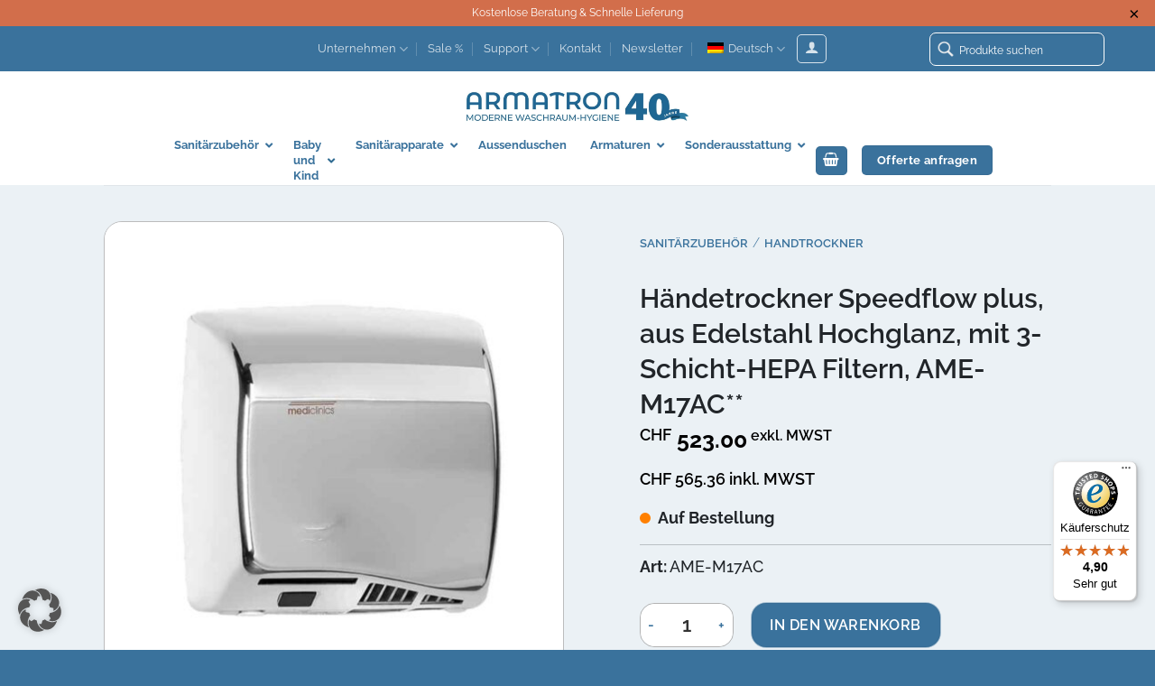

--- FILE ---
content_type: text/html; charset=UTF-8
request_url: https://www.armatron.ch/produkt/haendetrockner-speedflow-plus-aus-edelstahl-hochglanz-mit-3-schicht-hepa-filtern-ame-m17ac/
body_size: 61996
content:
<!DOCTYPE html>
<!--[if IE 9 ]> <html lang="de-DE" class="ie9 loading-site no-js"> <![endif]-->
<!--[if IE 8 ]> <html lang="de-DE" class="ie8 loading-site no-js"> <![endif]-->
<!--[if (gte IE 9)|!(IE)]><!-->
<html lang="de-DE" class="loading-site no-js"> <!--<![endif]-->
<head>
    <meta charset="UTF-8"/>
    <link rel="profile" href="http://gmpg.org/xfn/11"/>
    <link rel="pingback" href="https://www.armatron.ch/xmlrpc.php"/>

	<script>(function(html){html.className = html.className.replace(/\bno-js\b/,'js')})(document.documentElement);</script>
        <script>
            (function (s, e, n, d, er) {
                s['Sender'] = er;
                s[er] = s[er] || function () {
                    (s[er].q = s[er].q || []).push(arguments)
                }, s[er].l = 1 * new Date();
                var a = e.createElement(n),
                    m = e.getElementsByTagName(n)[0];
                a.async = 1;
                a.src = d;
                m.parentNode.insertBefore(a, m)
            })(window, document, 'script', 'https://cdn.sender.net/accounts_resources/universal.js', 'sender');
            sender('22167461c82876');
        </script>
                    <script>
                sender('trackVisitors');
            </script>
            <script id="sender-track-cart"></script>
            <script id="sender-update-cart"></script>
                        <meta name="generator" content="Sender.net 2.9.5"/>
            <meta name='robots' content='index, follow, max-image-preview:large, max-snippet:-1, max-video-preview:-1' />
	<style>img:is([sizes="auto" i], [sizes^="auto," i]) { contain-intrinsic-size: 3000px 1500px }</style>
	
<!-- Google Tag Manager for WordPress by gtm4wp.com -->
<script data-cfasync="false" data-pagespeed-no-defer>
	var gtm4wp_datalayer_name = "dataLayer";
	var dataLayer = dataLayer || [];
	const gtm4wp_use_sku_instead = false;
	const gtm4wp_currency = 'CHF';
	const gtm4wp_product_per_impression = 10;
	const gtm4wp_clear_ecommerce = false;
	const gtm4wp_datalayer_max_timeout = 2000;
</script>
<!-- End Google Tag Manager for WordPress by gtm4wp.com --><meta name="viewport" content="width=device-width, initial-scale=1, maximum-scale=1" /><!-- Google tag (gtag.js) consent mode dataLayer added by Site Kit -->
<script type="text/javascript" id="google_gtagjs-js-consent-mode-data-layer">
/* <![CDATA[ */
window.dataLayer = window.dataLayer || [];function gtag(){dataLayer.push(arguments);}
gtag('consent', 'default', {"ad_personalization":"denied","ad_storage":"denied","ad_user_data":"denied","analytics_storage":"denied","functionality_storage":"denied","security_storage":"denied","personalization_storage":"denied","region":["AT","BE","BG","CH","CY","CZ","DE","DK","EE","ES","FI","FR","GB","GR","HR","HU","IE","IS","IT","LI","LT","LU","LV","MT","NL","NO","PL","PT","RO","SE","SI","SK"],"wait_for_update":500});
window._googlesitekitConsentCategoryMap = {"statistics":["analytics_storage"],"marketing":["ad_storage","ad_user_data","ad_personalization"],"functional":["functionality_storage","security_storage"],"preferences":["personalization_storage"]};
window._googlesitekitConsents = {"ad_personalization":"denied","ad_storage":"denied","ad_user_data":"denied","analytics_storage":"denied","functionality_storage":"denied","security_storage":"denied","personalization_storage":"denied","region":["AT","BE","BG","CH","CY","CZ","DE","DK","EE","ES","FI","FR","GB","GR","HR","HU","IE","IS","IT","LI","LT","LU","LV","MT","NL","NO","PL","PT","RO","SE","SI","SK"],"wait_for_update":500};
/* ]]> */
</script>
<!-- End Google tag (gtag.js) consent mode dataLayer added by Site Kit -->

	<!-- This site is optimized with the Yoast SEO plugin v25.6 - https://yoast.com/wordpress/plugins/seo/ -->
	<title>Händetrockner Speedflow plus, aus Edelstahl Hochglanz, mit 3-Schicht-HEPA Filtern, AME-M17AC** - Armatron AG</title>
	<meta name="description" content="Händetrockner Speedflow plus, aus Edelstahl Hochglanz, mit 3-Schicht-HEPA Filtern, AME-M17AC** - in unserem Online-Shop bestellen. Im Shop finden Sie hochwertig und widerstandsfähig verarbeitete Produkte." />
	<link rel="canonical" href="https://www.armatron.ch/produkt/haendetrockner-speedflow-plus-aus-edelstahl-hochglanz-mit-3-schicht-hepa-filtern-ame-m17ac/" />
	<meta property="og:locale" content="de_DE" />
	<meta property="og:type" content="article" />
	<meta property="og:title" content="Händetrockner Speedflow plus, aus Edelstahl Hochglanz, mit 3-Schicht-HEPA Filtern, AME-M17AC** - Armatron AG" />
	<meta property="og:description" content="Händetrockner Speedflow plus, aus Edelstahl Hochglanz, mit 3-Schicht-HEPA Filtern, AME-M17AC** - in unserem Online-Shop bestellen. Im Shop finden Sie hochwertig und widerstandsfähig verarbeitete Produkte." />
	<meta property="og:url" content="https://www.armatron.ch/produkt/haendetrockner-speedflow-plus-aus-edelstahl-hochglanz-mit-3-schicht-hepa-filtern-ame-m17ac/" />
	<meta property="og:site_name" content="Armatron AG" />
	<meta property="article:modified_time" content="2026-01-20T19:38:00+00:00" />
	<meta property="og:image" content="https://www.armatron.ch/wp-content/uploads/2022/08/Haendetrockner_AME-M17AC.jpg" />
	<meta property="og:image:width" content="744" />
	<meta property="og:image:height" content="784" />
	<meta property="og:image:type" content="image/jpeg" />
	<meta name="twitter:card" content="summary_large_image" />
	<script type="application/ld+json" class="yoast-schema-graph">{"@context":"https://schema.org","@graph":[{"@type":["WebPage","ItemPage"],"@id":"https://www.armatron.ch/produkt/haendetrockner-speedflow-plus-aus-edelstahl-hochglanz-mit-3-schicht-hepa-filtern-ame-m17ac/","url":"https://www.armatron.ch/produkt/haendetrockner-speedflow-plus-aus-edelstahl-hochglanz-mit-3-schicht-hepa-filtern-ame-m17ac/","name":"Händetrockner Speedflow plus, aus Edelstahl Hochglanz, mit 3-Schicht-HEPA Filtern, AME-M17AC** - Armatron AG","isPartOf":{"@id":"https://www.armatron.ch/#website"},"primaryImageOfPage":{"@id":"https://www.armatron.ch/produkt/haendetrockner-speedflow-plus-aus-edelstahl-hochglanz-mit-3-schicht-hepa-filtern-ame-m17ac/#primaryimage"},"image":{"@id":"https://www.armatron.ch/produkt/haendetrockner-speedflow-plus-aus-edelstahl-hochglanz-mit-3-schicht-hepa-filtern-ame-m17ac/#primaryimage"},"thumbnailUrl":"https://www.armatron.ch/wp-content/uploads/2022/08/Haendetrockner_AME-M17AC_gr.jpg","datePublished":"2022-08-08T13:32:18+00:00","dateModified":"2026-01-20T19:38:00+00:00","description":"Händetrockner Speedflow plus, aus Edelstahl Hochglanz, mit 3-Schicht-HEPA Filtern, AME-M17AC** - in unserem Online-Shop bestellen. Im Shop finden Sie hochwertig und widerstandsfähig verarbeitete Produkte.","breadcrumb":{"@id":"https://www.armatron.ch/produkt/haendetrockner-speedflow-plus-aus-edelstahl-hochglanz-mit-3-schicht-hepa-filtern-ame-m17ac/#breadcrumb"},"inLanguage":"de","potentialAction":[{"@type":"ReadAction","target":["https://www.armatron.ch/produkt/haendetrockner-speedflow-plus-aus-edelstahl-hochglanz-mit-3-schicht-hepa-filtern-ame-m17ac/"]}]},{"@type":"ImageObject","inLanguage":"de","@id":"https://www.armatron.ch/produkt/haendetrockner-speedflow-plus-aus-edelstahl-hochglanz-mit-3-schicht-hepa-filtern-ame-m17ac/#primaryimage","url":"https://www.armatron.ch/wp-content/uploads/2022/08/Haendetrockner_AME-M17AC_gr.jpg","contentUrl":"https://www.armatron.ch/wp-content/uploads/2022/08/Haendetrockner_AME-M17AC_gr.jpg","width":744,"height":784,"caption":"Händetrockner Edelstahl hochglanz poliert mit Hepa Filter B2"},{"@type":"BreadcrumbList","@id":"https://www.armatron.ch/produkt/haendetrockner-speedflow-plus-aus-edelstahl-hochglanz-mit-3-schicht-hepa-filtern-ame-m17ac/#breadcrumb","itemListElement":[{"@type":"ListItem","position":1,"name":"Home","item":"https://www.armatron.ch/"},{"@type":"ListItem","position":2,"name":"Produkte","item":"https://www.armatron.ch/shop/"},{"@type":"ListItem","position":3,"name":"Sanitärzubehör","item":"https://www.armatron.ch/produkt-kategorie/sanitaerzubehoer/"},{"@type":"ListItem","position":4,"name":"Handtrockner","item":"https://www.armatron.ch/produkt-kategorie/sanitaerzubehoer/handtrockner/"},{"@type":"ListItem","position":5,"name":"Händetrockner Speedflow plus, aus Edelstahl Hochglanz, mit 3-Schicht-HEPA Filtern, AME-M17AC**"}]},{"@type":"WebSite","@id":"https://www.armatron.ch/#website","url":"https://www.armatron.ch/","name":"Armatron AG","description":"Moderne Waschraum - Hygiene","publisher":{"@id":"https://www.armatron.ch/#organization"},"potentialAction":[{"@type":"SearchAction","target":{"@type":"EntryPoint","urlTemplate":"https://www.armatron.ch/?s={search_term_string}"},"query-input":{"@type":"PropertyValueSpecification","valueRequired":true,"valueName":"search_term_string"}}],"inLanguage":"de"},{"@type":"Organization","@id":"https://www.armatron.ch/#organization","name":"Armatron AG","url":"https://www.armatron.ch/","logo":{"@type":"ImageObject","inLanguage":"de","@id":"https://www.armatron.ch/#/schema/logo/image/","url":"https://www.armatron.ch/wp-content/uploads/2015/05/armatronag_logo.jpg","contentUrl":"https://www.armatron.ch/wp-content/uploads/2015/05/armatronag_logo.jpg","width":200,"height":44,"caption":"Armatron AG"},"image":{"@id":"https://www.armatron.ch/#/schema/logo/image/"}}]}</script>
	<!-- / Yoast SEO plugin. -->


<link rel='dns-prefetch' href='//widgets.trustedshops.com' />
<link rel='dns-prefetch' href='//www.google.com' />
<link rel='dns-prefetch' href='//www.googletagmanager.com' />
<link rel='dns-prefetch' href='//cdn.jsdelivr.net' />
<link rel='dns-prefetch' href='//cdnjs.cloudflare.com' />
<link rel='dns-prefetch' href='//hcaptcha.com' />
<link rel="alternate" type="application/rss+xml" title="Armatron AG &raquo; Feed" href="https://www.armatron.ch/feed/" />
<link rel="alternate" type="application/rss+xml" title="Armatron AG &raquo; Kommentar-Feed" href="https://www.armatron.ch/comments/feed/" />
<link rel="prefetch" href="https://www.armatron.ch/wp-content/themes/flatsome/assets/js/chunk.countup.fe2c1016.js" />
<link rel="prefetch" href="https://www.armatron.ch/wp-content/themes/flatsome/assets/js/chunk.sticky-sidebar.a58a6557.js" />
<link rel="prefetch" href="https://www.armatron.ch/wp-content/themes/flatsome/assets/js/chunk.tooltips.29144c1c.js" />
<link rel="prefetch" href="https://www.armatron.ch/wp-content/themes/flatsome/assets/js/chunk.vendors-popups.947eca5c.js" />
<link rel="prefetch" href="https://www.armatron.ch/wp-content/themes/flatsome/assets/js/chunk.vendors-slider.f0d2cbc9.js" />
<script type="text/javascript">
/* <![CDATA[ */
window._wpemojiSettings = {"baseUrl":"https:\/\/s.w.org\/images\/core\/emoji\/16.0.1\/72x72\/","ext":".png","svgUrl":"https:\/\/s.w.org\/images\/core\/emoji\/16.0.1\/svg\/","svgExt":".svg","source":{"concatemoji":"https:\/\/www.armatron.ch\/wp-includes\/js\/wp-emoji-release.min.js?ver=6.8.3"}};
/*! This file is auto-generated */
!function(s,n){var o,i,e;function c(e){try{var t={supportTests:e,timestamp:(new Date).valueOf()};sessionStorage.setItem(o,JSON.stringify(t))}catch(e){}}function p(e,t,n){e.clearRect(0,0,e.canvas.width,e.canvas.height),e.fillText(t,0,0);var t=new Uint32Array(e.getImageData(0,0,e.canvas.width,e.canvas.height).data),a=(e.clearRect(0,0,e.canvas.width,e.canvas.height),e.fillText(n,0,0),new Uint32Array(e.getImageData(0,0,e.canvas.width,e.canvas.height).data));return t.every(function(e,t){return e===a[t]})}function u(e,t){e.clearRect(0,0,e.canvas.width,e.canvas.height),e.fillText(t,0,0);for(var n=e.getImageData(16,16,1,1),a=0;a<n.data.length;a++)if(0!==n.data[a])return!1;return!0}function f(e,t,n,a){switch(t){case"flag":return n(e,"\ud83c\udff3\ufe0f\u200d\u26a7\ufe0f","\ud83c\udff3\ufe0f\u200b\u26a7\ufe0f")?!1:!n(e,"\ud83c\udde8\ud83c\uddf6","\ud83c\udde8\u200b\ud83c\uddf6")&&!n(e,"\ud83c\udff4\udb40\udc67\udb40\udc62\udb40\udc65\udb40\udc6e\udb40\udc67\udb40\udc7f","\ud83c\udff4\u200b\udb40\udc67\u200b\udb40\udc62\u200b\udb40\udc65\u200b\udb40\udc6e\u200b\udb40\udc67\u200b\udb40\udc7f");case"emoji":return!a(e,"\ud83e\udedf")}return!1}function g(e,t,n,a){var r="undefined"!=typeof WorkerGlobalScope&&self instanceof WorkerGlobalScope?new OffscreenCanvas(300,150):s.createElement("canvas"),o=r.getContext("2d",{willReadFrequently:!0}),i=(o.textBaseline="top",o.font="600 32px Arial",{});return e.forEach(function(e){i[e]=t(o,e,n,a)}),i}function t(e){var t=s.createElement("script");t.src=e,t.defer=!0,s.head.appendChild(t)}"undefined"!=typeof Promise&&(o="wpEmojiSettingsSupports",i=["flag","emoji"],n.supports={everything:!0,everythingExceptFlag:!0},e=new Promise(function(e){s.addEventListener("DOMContentLoaded",e,{once:!0})}),new Promise(function(t){var n=function(){try{var e=JSON.parse(sessionStorage.getItem(o));if("object"==typeof e&&"number"==typeof e.timestamp&&(new Date).valueOf()<e.timestamp+604800&&"object"==typeof e.supportTests)return e.supportTests}catch(e){}return null}();if(!n){if("undefined"!=typeof Worker&&"undefined"!=typeof OffscreenCanvas&&"undefined"!=typeof URL&&URL.createObjectURL&&"undefined"!=typeof Blob)try{var e="postMessage("+g.toString()+"("+[JSON.stringify(i),f.toString(),p.toString(),u.toString()].join(",")+"));",a=new Blob([e],{type:"text/javascript"}),r=new Worker(URL.createObjectURL(a),{name:"wpTestEmojiSupports"});return void(r.onmessage=function(e){c(n=e.data),r.terminate(),t(n)})}catch(e){}c(n=g(i,f,p,u))}t(n)}).then(function(e){for(var t in e)n.supports[t]=e[t],n.supports.everything=n.supports.everything&&n.supports[t],"flag"!==t&&(n.supports.everythingExceptFlag=n.supports.everythingExceptFlag&&n.supports[t]);n.supports.everythingExceptFlag=n.supports.everythingExceptFlag&&!n.supports.flag,n.DOMReady=!1,n.readyCallback=function(){n.DOMReady=!0}}).then(function(){return e}).then(function(){var e;n.supports.everything||(n.readyCallback(),(e=n.source||{}).concatemoji?t(e.concatemoji):e.wpemoji&&e.twemoji&&(t(e.twemoji),t(e.wpemoji)))}))}((window,document),window._wpemojiSettings);
/* ]]> */
</script>
<link data-minify="1" rel='stylesheet' id='afreg-front-css-css' href='https://www.armatron.ch/wp-content/cache/min/1/wp-content/plugins/b2b/assets/css/afreg_front.css?ver=1768415705' type='text/css' media='all' />
<link data-minify="1" rel='stylesheet' id='color-spectrum-css-css' href='https://www.armatron.ch/wp-content/cache/min/1/wp-content/plugins/b2b/assets/css/afreg_color_spectrum.css?ver=1768415705' type='text/css' media='all' />
<link rel='stylesheet' id='addify_csp_front_css-css' href='https://www.armatron.ch/wp-content/plugins/b2b/additional_classes/../assets/css/addify_csp_front_css.css?ver=1.0' type='text/css' media='all' />
<style id='wp-emoji-styles-inline-css' type='text/css'>

	img.wp-smiley, img.emoji {
		display: inline !important;
		border: none !important;
		box-shadow: none !important;
		height: 1em !important;
		width: 1em !important;
		margin: 0 0.07em !important;
		vertical-align: -0.1em !important;
		background: none !important;
		padding: 0 !important;
	}
</style>
<style id='wp-block-library-inline-css' type='text/css'>
:root{--wp-admin-theme-color:#007cba;--wp-admin-theme-color--rgb:0,124,186;--wp-admin-theme-color-darker-10:#006ba1;--wp-admin-theme-color-darker-10--rgb:0,107,161;--wp-admin-theme-color-darker-20:#005a87;--wp-admin-theme-color-darker-20--rgb:0,90,135;--wp-admin-border-width-focus:2px;--wp-block-synced-color:#7a00df;--wp-block-synced-color--rgb:122,0,223;--wp-bound-block-color:var(--wp-block-synced-color)}@media (min-resolution:192dpi){:root{--wp-admin-border-width-focus:1.5px}}.wp-element-button{cursor:pointer}:root{--wp--preset--font-size--normal:16px;--wp--preset--font-size--huge:42px}:root .has-very-light-gray-background-color{background-color:#eee}:root .has-very-dark-gray-background-color{background-color:#313131}:root .has-very-light-gray-color{color:#eee}:root .has-very-dark-gray-color{color:#313131}:root .has-vivid-green-cyan-to-vivid-cyan-blue-gradient-background{background:linear-gradient(135deg,#00d084,#0693e3)}:root .has-purple-crush-gradient-background{background:linear-gradient(135deg,#34e2e4,#4721fb 50%,#ab1dfe)}:root .has-hazy-dawn-gradient-background{background:linear-gradient(135deg,#faaca8,#dad0ec)}:root .has-subdued-olive-gradient-background{background:linear-gradient(135deg,#fafae1,#67a671)}:root .has-atomic-cream-gradient-background{background:linear-gradient(135deg,#fdd79a,#004a59)}:root .has-nightshade-gradient-background{background:linear-gradient(135deg,#330968,#31cdcf)}:root .has-midnight-gradient-background{background:linear-gradient(135deg,#020381,#2874fc)}.has-regular-font-size{font-size:1em}.has-larger-font-size{font-size:2.625em}.has-normal-font-size{font-size:var(--wp--preset--font-size--normal)}.has-huge-font-size{font-size:var(--wp--preset--font-size--huge)}.has-text-align-center{text-align:center}.has-text-align-left{text-align:left}.has-text-align-right{text-align:right}#end-resizable-editor-section{display:none}.aligncenter{clear:both}.items-justified-left{justify-content:flex-start}.items-justified-center{justify-content:center}.items-justified-right{justify-content:flex-end}.items-justified-space-between{justify-content:space-between}.screen-reader-text{border:0;clip-path:inset(50%);height:1px;margin:-1px;overflow:hidden;padding:0;position:absolute;width:1px;word-wrap:normal!important}.screen-reader-text:focus{background-color:#ddd;clip-path:none;color:#444;display:block;font-size:1em;height:auto;left:5px;line-height:normal;padding:15px 23px 14px;text-decoration:none;top:5px;width:auto;z-index:100000}html :where(.has-border-color){border-style:solid}html :where([style*=border-top-color]){border-top-style:solid}html :where([style*=border-right-color]){border-right-style:solid}html :where([style*=border-bottom-color]){border-bottom-style:solid}html :where([style*=border-left-color]){border-left-style:solid}html :where([style*=border-width]){border-style:solid}html :where([style*=border-top-width]){border-top-style:solid}html :where([style*=border-right-width]){border-right-style:solid}html :where([style*=border-bottom-width]){border-bottom-style:solid}html :where([style*=border-left-width]){border-left-style:solid}html :where(img[class*=wp-image-]){height:auto;max-width:100%}:where(figure){margin:0 0 1em}html :where(.is-position-sticky){--wp-admin--admin-bar--position-offset:var(--wp-admin--admin-bar--height,0px)}@media screen and (max-width:600px){html :where(.is-position-sticky){--wp-admin--admin-bar--position-offset:0px}}
</style>
<style id='classic-theme-styles-inline-css' type='text/css'>
/*! This file is auto-generated */
.wp-block-button__link{color:#fff;background-color:#32373c;border-radius:9999px;box-shadow:none;text-decoration:none;padding:calc(.667em + 2px) calc(1.333em + 2px);font-size:1.125em}.wp-block-file__button{background:#32373c;color:#fff;text-decoration:none}
</style>
<link data-minify="1" rel='stylesheet' id='afrfq-front-css' href='https://www.armatron.ch/wp-content/cache/min/1/wp-content/plugins/b2b/woocommerce-request-a-quote/assets/css/afrfq_front.css?ver=1768415705' type='text/css' media='all' />
<link rel='stylesheet' id='jquery-model-css' href='https://www.armatron.ch/wp-content/plugins/b2b/woocommerce-request-a-quote/assets/css/jquery.modal.min.css?ver=1.0' type='text/css' media='all' />
<link data-minify="1" rel='stylesheet' id='dashicons-css' href='https://www.armatron.ch/wp-content/cache/min/1/wp-includes/css/dashicons.min.css?ver=1768415705' type='text/css' media='all' />
<style id='dashicons-inline-css' type='text/css'>
[data-font="Dashicons"]:before {font-family: 'Dashicons' !important;content: attr(data-icon) !important;speak: none !important;font-weight: normal !important;font-variant: normal !important;text-transform: none !important;line-height: 1 !important;font-style: normal !important;-webkit-font-smoothing: antialiased !important;-moz-osx-font-smoothing: grayscale !important;}
</style>
<link data-minify="1" rel='stylesheet' id='afpvu-front-css' href='https://www.armatron.ch/wp-content/cache/min/1/wp-content/plugins/b2b/products-visibility-by-user-roles/assets/css/afpvu_front.css?ver=1768415705' type='text/css' media='all' />
<link data-minify="1" rel='stylesheet' id='aftax-frontc-css' href='https://www.armatron.ch/wp-content/cache/min/1/wp-content/plugins/b2b/assets/css/aftax_front.css?ver=1768415705' type='text/css' media='all' />
<link data-minify="1" rel='stylesheet' id='bwc-style-css' href='https://www.armatron.ch/wp-content/cache/min/1/wp-content/plugins/bw-customization/assets/css/style.css?ver=1768415705' type='text/css' media='all' />
<link data-minify="1" rel='stylesheet' id='woocommerce-print-products-css' href='https://www.armatron.ch/wp-content/cache/min/1/wp-content/plugins/woocommerce-print-products/public/css/woocommerce-print-products-public.css?ver=1768415705' type='text/css' media='all' />
<link data-minify="1" rel='stylesheet' id='font-awesome-css' href='https://www.armatron.ch/wp-content/cache/min/1/wp-content/plugins/woocommerce-print-products/public/css/fontawesome-free-5.15.3-web/css/all.min.css?ver=1768415705' type='text/css' media='all' />
<style id='font-awesome-inline-css' type='text/css'>
[data-font="FontAwesome"]:before {font-family: 'FontAwesome' !important;content: attr(data-icon) !important;speak: none !important;font-weight: normal !important;font-variant: normal !important;text-transform: none !important;line-height: 1 !important;font-style: normal !important;-webkit-font-smoothing: antialiased !important;-moz-osx-font-smoothing: grayscale !important;}
</style>
<link data-minify="1" rel='stylesheet' id='wcpf-plugin-style-css' href='https://www.armatron.ch/wp-content/cache/min/1/wp-content/plugins/woocommerce-product-filters/assets/prod/styles/plugin.css?ver=1768415705' type='text/css' media='all' />
<link rel='stylesheet' id='photoswipe-css' href='https://www.armatron.ch/wp-content/plugins/woocommerce/assets/css/photoswipe/photoswipe.min.css?ver=10.0.5' type='text/css' media='all' />
<link rel='stylesheet' id='photoswipe-default-skin-css' href='https://www.armatron.ch/wp-content/plugins/woocommerce/assets/css/photoswipe/default-skin/default-skin.min.css?ver=10.0.5' type='text/css' media='all' />
<style id='woocommerce-inline-inline-css' type='text/css'>
.woocommerce form .form-row .required { visibility: visible; }
</style>
<link data-minify="1" rel='stylesheet' id='trp-language-switcher-style-css' href='https://www.armatron.ch/wp-content/cache/min/1/wp-content/plugins/translatepress-multilingual/assets/css/trp-language-switcher.css?ver=1768415705' type='text/css' media='all' />
<link data-minify="1" rel='stylesheet' id='yith_wcbm_badge_style-css' href='https://www.armatron.ch/wp-content/cache/min/1/wp-content/plugins/yith-woocommerce-badge-management-premium/assets/css/frontend.css?ver=1768415705' type='text/css' media='all' />
<style id='yith_wcbm_badge_style-inline-css' type='text/css'>
.yith-wcbm-badge.yith-wcbm-badge-css.yith-wcbm-badge-39123 {
				top: 0; right: 0; 
				opacity: 100%;
				
				margin: 0px 0px 0px 0px;
				padding: 0px 0px 0px 0px;
				
			}.yith-wcbm-badge.yith-wcbm-badge-css.yith-wcbm-badge-39122 {
				top: 0; right: 0; 
				opacity: 100%;
				
				margin: 0px 0px 0px 0px;
				padding: 0px 0px 0px 0px;
				
			}.yith-wcbm-badge.yith-wcbm-badge-css.yith-wcbm-badge-38587 {
				top: 0; right: 0; 
				opacity: 100%;
				
				margin: 0px 0px 0px 0px;
				padding: 0px 0px 0px 0px;
				
			}.yith-wcbm-badge.yith-wcbm-badge-css.yith-wcbm-badge-38590 {
				top: 0; right: 0; 
				opacity: 100%;
				
				margin: 0px 0px 0px 0px;
				padding: 0px 0px 0px 0px;
				
			}.yith-wcbm-badge.yith-wcbm-badge-css.yith-wcbm-badge-38584 {
				top: 0; right: 0; 
				opacity: 100%;
				
				margin: 0px 0px 0px 0px;
				padding: 0px 0px 0px 0px;
				
			}.yith-wcbm-badge.yith-wcbm-badge-text.yith-wcbm-badge-36759 {
				top: 0%; right: 0%; bottom: auto; left: auto;
				opacity: 100%;
				
				margin: 0px 0px 0px 0px;
				padding: 0px 5px 0px 0px;
				background-color:#3a729c; border-radius: 0px 0px 0px 7px; width:76px; height:26px;
			}.yith-wcbm-badge.yith-wcbm-badge-text.yith-wcbm-badge-49683 {
				top: 0%; right: 0%; bottom: auto; left: auto;
				opacity: 100%;
				
				margin: 0px 0px 0px 0px;
				padding: 0px 5px 0px 0px;
				background-color:#3a729c; border-radius: 0px 0px 0px 7px; width:76px; height:26px;
			}.yith-wcbm-badge.yith-wcbm-badge-text.yith-wcbm-badge-36835 {
				top: 0%; right: 0%; bottom: auto; left: auto;
				opacity: 100%;
				
				margin: 0px 0px 0px 0px;
				padding: 0px 5px 0px 0px;
				background-color:#3a729c; border-radius: 0px 0px 0px 7px; width:76px; height:26px;
			}.yith-wcbm-badge.yith-wcbm-badge-text.yith-wcbm-badge-36856 {
				top: 0%; right: 0%; bottom: auto; left: auto;
				opacity: 100%;
				
				margin: 0px 0px 0px 0px;
				padding: 0px 5px 0px 0px;
				background-color:#3a729c; border-radius: 0px 0px 0px 7px; width:76px; height:26px;
			}.yith-wcbm-badge.yith-wcbm-badge-text.yith-wcbm-badge-36836 {
				top: 0%; right: 0%; bottom: auto; left: auto;
				opacity: 100%;
				
				margin: 0px 0px 0px 0px;
				padding: 0px 5px 0px 0px;
				background-color:#3a729c; border-radius: 0px 0px 0px 7px; width:76px; height:26px;
			}.yith-wcbm-badge.yith-wcbm-badge-text.yith-wcbm-badge-36864 {
				top: 0%; right: 0%; bottom: auto; left: auto;
				opacity: 100%;
				
				margin: 0px 0px 0px 0px;
				padding: 0px 5px 0px 0px;
				background-color:#3a729c; border-radius: 0px 0px 0px 7px; width:76px; height:26px;
			}.yith-wcbm-badge.yith-wcbm-badge-text.yith-wcbm-badge-36838 {
				top: 0%; right: 0%; bottom: auto; left: auto;
				opacity: 100%;
				
				margin: 0px 0px 0px 0px;
				padding: 0px 5px 0px 0px;
				background-color:#3a729c; border-radius: 0px 0px 0px 7px; width:76px; height:26px;
			}.yith-wcbm-badge.yith-wcbm-badge-text.yith-wcbm-badge-36857 {
				top: 0%; right: 0%; bottom: auto; left: auto;
				opacity: 100%;
				
				margin: 0px 0px 0px 0px;
				padding: 0px 5px 0px 0px;
				background-color:#3a729c; border-radius: 0px 0px 0px 7px; width:76px; height:26px;
			}.yith-wcbm-badge.yith-wcbm-badge-text.yith-wcbm-badge-36839 {
				top: 0%; right: 0%; bottom: auto; left: auto;
				opacity: 100%;
				
				margin: 0px 0px 0px 0px;
				padding: 0px 5px 0px 0px;
				background-color:#3a729c; border-radius: 0px 0px 0px 7px; width:76px; height:26px;
			}.yith-wcbm-badge.yith-wcbm-badge-text.yith-wcbm-badge-48330 {
				top: 0%; right: 0%; bottom: auto; left: auto;
				opacity: 100%;
				
				margin: 0px 0px 0px 0px;
				padding: 0px 5px 0px 0px;
				background-color:#3a729c; border-radius: 0px 0px 0px 7px; width:76px; height:26px;
			}.yith-wcbm-badge.yith-wcbm-badge-css.yith-wcbm-badge-38588 {
				top: 0; right: 0; 
				opacity: 100%;
				
				margin: 0px 0px 0px 0px;
				padding: 0px 0px 0px 0px;
				
			}.yith-wcbm-badge.yith-wcbm-badge-text.yith-wcbm-badge-36834 {
				top: 0%; right: 0%; bottom: auto; left: auto;
				opacity: 100%;
				
				margin: 0px 0px 0px 0px;
				padding: 0px 5px 0px 0px;
				background-color:#3a729c; border-radius: 0px 0px 0px 7px; width:76px; height:26px;
			}.yith-wcbm-badge.yith-wcbm-badge-text.yith-wcbm-badge-39311 {
				top: 0%; right: 0%; bottom: auto; left: auto;
				opacity: 100%;
				
				margin: 0px 0px 0px 0px;
				padding: 0px 5px 0px 0px;
				background-color:#3a729c; border-radius: 0px 0px 0px 7px; width:76px; height:26px;
			}.yith-wcbm-badge.yith-wcbm-badge-image.yith-wcbm-badge-36803 {
				top: 0; right: 0; 
				opacity: 100%;
				
				margin: 0px 0px 0px 8px;
				padding: 0px 0px 0px 0px;
				 width:auto
			}.yith-wcbm-badge.yith-wcbm-badge-text.yith-wcbm-badge-50671 {
				top: 0%; right: 0%; bottom: auto; left: auto;
				opacity: 100%;
				
				margin: 0px 0px 0px 0px;
				padding: 0px 5px 0px 0px;
				background-color:#3a729c; border-radius: 0px 0px 0px 7px; width:76px; height:26px;
			}.yith-wcbm-badge.yith-wcbm-badge-text.yith-wcbm-badge-39232 {
				top: 0%; right: 0%; bottom: auto; left: auto;
				opacity: 100%;
				
				margin: 0px 0px 0px 0px;
				padding: 0px 5px 0px 0px;
				background-color:#3a729c; border-radius: 0px 0px 0px 7px; width:128px; height:26px;
			}.yith-wcbm-badge.yith-wcbm-badge-text.yith-wcbm-badge-37403 {
				top: 0%; right: 0%; bottom: auto; left: auto;
				opacity: 100%;
				
				margin: 0px 0px 0px 0px;
				padding: 0px 5px 0px 0px;
				background-color:#3a729c; border-radius: 0px 0px 0px 7px; width:104px; height:26px;
			}.yith-wcbm-badge.yith-wcbm-badge-image.yith-wcbm-badge-48347 {
				top: 0; right: 0; 
				opacity: 100%;
				
				margin: 0px 0px 0px 0px;
				padding: 0px 0px 0px 0px;
				 width:auto
			}.yith-wcbm-badge.yith-wcbm-badge-text.yith-wcbm-badge-36833 {
				top: 0%; right: 0%; bottom: auto; left: auto;
				opacity: 100%;
				
				margin: 0px 0px 0px 0px;
				padding: 0px 5px 0px 0px;
				background-color:#3a729c; border-radius: 0px 0px 0px 7px; width:116px; height:26px;
			}.yith-wcbm-badge.yith-wcbm-badge-image.yith-wcbm-badge-38480 {
				bottom: 0; right: 0; 
				opacity: 100%;
				
				margin: 0px 0px 0px 0px;
				padding: 0px 0px 0px 0px;
				 width:auto
			}.yith-wcbm-badge.yith-wcbm-badge-image.yith-wcbm-badge-36778 {
				top: 0; left: 50%; 
				opacity: 100%;
				
				-ms-transform: translateX(-50%); 
				-webkit-transform: translateX(-50%); 
				transform: translateX(-50%);
				margin: 4px 0px 0px 4px;
				padding: 0px 0px 0px 0px;
				 width:auto
			}.yith-wcbm-badge.yith-wcbm-badge-css.yith-wcbm-badge-39329 {
				top: 0; right: 0; 
				opacity: 100%;
				
				margin: 0px 0px 0px 0px;
				padding: 0px 0px 0px 0px;
				
			}.yith-wcbm-badge.yith-wcbm-badge-css.yith-wcbm-badge-39722 {
				top: 0; right: 0; 
				opacity: 100%;
				
				margin: 0px 0px 0px 0px;
				padding: 0px 0px 0px 0px;
				
			}.yith-wcbm-badge.yith-wcbm-badge-css.yith-wcbm-badge-39327 {
				top: 0; right: 0; 
				opacity: 100%;
				
				margin: 0px 0px 0px 0px;
				padding: 0px 0px 0px 0px;
				
			}.yith-wcbm-badge.yith-wcbm-badge-css.yith-wcbm-badge-39976 {
				bottom: 0; right: 0; 
				opacity: 100%;
				
				margin: 0px 0px 0px 0px;
				padding: 0px 0px 0px 0px;
				
			}.yith-wcbm-badge.yith-wcbm-badge-css.yith-wcbm-badge-39639 {
				top: 0; left: 50%; 
				opacity: 100%;
				
				-ms-transform: translateX(-50%); 
				-webkit-transform: translateX(-50%); 
				transform: translateX(-50%);
				margin: 0px 0px 0px 0px;
				padding: 0px 0px 0px 0px;
				
			}.yith-wcbm-badge.yith-wcbm-badge-css.yith-wcbm-badge-39621 {
				top: 0; left: 50%; 
				opacity: 100%;
				
				-ms-transform: translateX(-50%); 
				-webkit-transform: translateX(-50%); 
				transform: translateX(-50%);
				margin: 0px 0px 0px 0px;
				padding: 0px 0px 0px 0px;
				
			}.yith-wcbm-badge.yith-wcbm-badge-css.yith-wcbm-badge-38128 {
				top: 0; right: 0; 
				opacity: 100%;
				
				margin: 0px 0px 0px 0px;
				padding: 0px 0px 0px 0px;
				
			}.yith-wcbm-badge.yith-wcbm-badge-text.yith-wcbm-badge-36765 {
				top: 0; left: 0; 
				opacity: 100%;
				
				margin: 0px 0px 0px 0px;
				padding: 0px 0px 0px 0px;
				background-color:#f9e129; border-radius: 0px 0px 0px 0px; width:30px; height:26px;
			}.yith-wcbm-badge.yith-wcbm-badge-image.yith-wcbm-badge-38436 {
				bottom: 0; right: 0; 
				opacity: 100%;
				
				margin: 0px 0px 0px 0px;
				padding: 0px 0px 0px 0px;
				 width:auto
			}.yith-wcbm-badge.yith-wcbm-badge-text.yith-wcbm-badge-46735 {
				top: 0; left: 50%; 
				opacity: 100%;
				
				-ms-transform: translateX(-50%); 
				-webkit-transform: translateX(-50%); 
				transform: translateX(-50%);
				margin: 4px 0px 0px 4px;
				padding: 0px 0px 0px 0px;
				background-color:#fa2828; border-radius: 0px 0px 0px 0px; width:61px; height:25px;
			}.yith-wcbm-badge.yith-wcbm-badge-image.yith-wcbm-badge-51152 {
				top: 0; right: 0; 
				opacity: 100%;
				
				margin: 0px 0px 0px 0px;
				padding: 0px 0px 0px 0px;
				 width:auto
			}
</style>
<link data-minify="1" rel='stylesheet' id='yith-gfont-open-sans-css' href='https://www.armatron.ch/wp-content/cache/min/1/wp-content/plugins/yith-woocommerce-badge-management-premium/assets/fonts/open-sans/style.css?ver=1768415705' type='text/css' media='all' />
<link data-minify="1" rel='stylesheet' id='brands-styles-css' href='https://www.armatron.ch/wp-content/cache/min/1/wp-content/plugins/woocommerce/assets/css/brands.css?ver=1768415705' type='text/css' media='all' />
<link data-minify="1" rel='stylesheet' id='armatron-fonts-css-css' href='https://www.armatron.ch/wp-content/cache/min/1/wp-content/themes/armatron/assets/css/fonts/fonts.css?ver=1768415705' type='text/css' media='all' />
<link data-minify="1" rel='stylesheet' id='armatron-css-css' href='https://www.armatron.ch/wp-content/cache/min/1/wp-content/themes/armatron/assets/css/armatron-style.css?ver=1768415705' type='text/css' media='all' />
<link data-minify="1" rel='stylesheet' id='font-awesome-v4-css' href='https://www.armatron.ch/wp-content/cache/min/1/ajax/libs/font-awesome/4.7.0/css/font-awesome.min.css?ver=1768415705' type='text/css' media='all' />
<link data-minify="1" rel='stylesheet' id='bw-blog-custom-css' href='https://www.armatron.ch/wp-content/cache/min/1/wp-content/themes/armatron/assets/css/style.css?ver=1768415705' type='text/css' media='all' />
<link data-minify="1" rel='stylesheet' id='borlabs-cookie-custom-css' href='https://www.armatron.ch/wp-content/cache/min/1/wp-content/cache/borlabs-cookie/1/borlabs-cookie-1-de.css?ver=1768415705' type='text/css' media='all' />
<link data-minify="1" rel='stylesheet' id='wc-pb-checkout-blocks-css' href='https://www.armatron.ch/wp-content/cache/min/1/wp-content/plugins/woocommerce-product-bundles/assets/css/frontend/checkout-blocks.css?ver=1768415705' type='text/css' media='all' />
<link data-minify="1" rel='stylesheet' id='popup-maker-site-css' href='https://www.armatron.ch/wp-content/cache/min/1/wp-content/uploads/pum/pum-site-styles.css?ver=1768415705' type='text/css' media='all' />
<link rel='stylesheet' id='ubermenu-css' href='https://www.armatron.ch/wp-content/plugins/ubermenu/pro/assets/css/ubermenu.min.css?ver=3.6.0.1' type='text/css' media='all' />
<link data-minify="1" rel='stylesheet' id='ubermenu-black-white-2-css' href='https://www.armatron.ch/wp-content/cache/min/1/wp-content/plugins/ubermenu/assets/css/skins/blackwhite2.css?ver=1768415705' type='text/css' media='all' />
<link data-minify="1" rel='stylesheet' id='ubermenu-clean-white-css' href='https://www.armatron.ch/wp-content/cache/min/1/wp-content/plugins/ubermenu/pro/assets/css/skins/cleanwhite.css?ver=1768415705' type='text/css' media='all' />
<link data-minify="1" rel='stylesheet' id='ubermenu-font-awesome-all-css' href='https://www.armatron.ch/wp-content/cache/min/1/wp-content/plugins/ubermenu/assets/fontawesome/css/all.min.css?ver=1768415705' type='text/css' media='all' />
<link data-minify="1" rel='stylesheet' id='wc-bundle-style-css' href='https://www.armatron.ch/wp-content/cache/min/1/wp-content/plugins/woocommerce-product-bundles/assets/css/frontend/woocommerce.css?ver=1768415705' type='text/css' media='all' />
<link data-minify="1" rel='stylesheet' id='flatsome-main-css' href='https://www.armatron.ch/wp-content/cache/min/1/wp-content/themes/flatsome/assets/css/flatsome.css?ver=1768415705' type='text/css' media='all' />
<style id='flatsome-main-inline-css' type='text/css'>
@font-face {
				font-family: "fl-icons";
				font-display: block;
				src: url(https://www.armatron.ch/wp-content/themes/flatsome/assets/css/icons/fl-icons.eot?v=3.15.3);
				src:
					url(https://www.armatron.ch/wp-content/themes/flatsome/assets/css/icons/fl-icons.eot#iefix?v=3.15.3) format("embedded-opentype"),
					url(https://www.armatron.ch/wp-content/themes/flatsome/assets/css/icons/fl-icons.woff2?v=3.15.3) format("woff2"),
					url(https://www.armatron.ch/wp-content/themes/flatsome/assets/css/icons/fl-icons.ttf?v=3.15.3) format("truetype"),
					url(https://www.armatron.ch/wp-content/themes/flatsome/assets/css/icons/fl-icons.woff?v=3.15.3) format("woff"),
					url(https://www.armatron.ch/wp-content/themes/flatsome/assets/css/icons/fl-icons.svg?v=3.15.3#fl-icons) format("svg");
			}
</style>
<link data-minify="1" rel='stylesheet' id='flatsome-shop-css' href='https://www.armatron.ch/wp-content/cache/min/1/wp-content/themes/flatsome/assets/css/flatsome-shop.css?ver=1768415705' type='text/css' media='all' />
<link data-minify="1" rel='stylesheet' id='flatsome-style-css' href='https://www.armatron.ch/wp-content/cache/min/1/wp-content/themes/armatron/style.css?ver=1768415705' type='text/css' media='all' />
<script type="text/javascript" src="https://www.armatron.ch/wp-includes/js/jquery/jquery.min.js?ver=3.7.1" id="jquery-core-js"></script>
<script type="text/javascript" src="https://www.armatron.ch/wp-includes/js/jquery/jquery-migrate.min.js?ver=3.4.1" id="jquery-migrate-js" data-rocket-defer defer></script>
<script data-minify="1" type="text/javascript" src="https://www.armatron.ch/wp-content/cache/min/1/wp-content/plugins/b2b/assets/js/afreg_front.js?ver=1768415705" id="afreg-front-js-js" data-rocket-defer defer></script>
<script data-minify="1" type="text/javascript" src="https://www.armatron.ch/wp-content/cache/min/1/wp-content/plugins/b2b/assets/js/afreg_color_spectrum.js?ver=1768415706" id="color-spectrum-js-js" data-rocket-defer defer></script>
<script data-minify="1" type="text/javascript" src="https://www.armatron.ch/wp-content/cache/min/1/wp-content/plugins/b2b/assets/js/addify_csp_front_js.js?ver=1768415706" id="af_csp_front_js-js" data-rocket-defer defer></script>
<script type="text/javascript" id="aftax-frontj-js-extra">
/* <![CDATA[ */
var aftax_phpvars = {"admin_url":"https:\/\/www.armatron.ch\/wp-admin\/admin-ajax.php"};
/* ]]> */
</script>
<script data-minify="1" type="text/javascript" src="https://www.armatron.ch/wp-content/cache/min/1/wp-content/plugins/b2b/assets/js/aftax_front.js?ver=1768415706" id="aftax-frontj-js" data-rocket-defer defer></script>
<script type="text/javascript" src="https://www.armatron.ch/wp-includes/js/dist/vendor/react.min.js?ver=18.3.1.1" id="react-js" data-rocket-defer defer></script>
<script type="text/javascript" src="https://www.armatron.ch/wp-includes/js/dist/vendor/react-jsx-runtime.min.js?ver=18.3.1" id="react-jsx-runtime-js" data-rocket-defer defer></script>
<script type="text/javascript" src="https://www.armatron.ch/wp-includes/js/dist/autop.min.js?ver=9fb50649848277dd318d" id="wp-autop-js" data-rocket-defer defer></script>
<script type="text/javascript" src="https://www.armatron.ch/wp-includes/js/dist/vendor/wp-polyfill.min.js?ver=3.15.0" id="wp-polyfill-js"></script>
<script type="text/javascript" src="https://www.armatron.ch/wp-includes/js/dist/blob.min.js?ver=9113eed771d446f4a556" id="wp-blob-js" data-rocket-defer defer></script>
<script type="text/javascript" src="https://www.armatron.ch/wp-includes/js/dist/block-serialization-default-parser.min.js?ver=14d44daebf663d05d330" id="wp-block-serialization-default-parser-js" data-rocket-defer defer></script>
<script type="text/javascript" src="https://www.armatron.ch/wp-includes/js/dist/hooks.min.js?ver=4d63a3d491d11ffd8ac6" id="wp-hooks-js"></script>
<script type="text/javascript" src="https://www.armatron.ch/wp-includes/js/dist/deprecated.min.js?ver=e1f84915c5e8ae38964c" id="wp-deprecated-js" data-rocket-defer defer></script>
<script type="text/javascript" src="https://www.armatron.ch/wp-includes/js/dist/dom.min.js?ver=80bd57c84b45cf04f4ce" id="wp-dom-js" data-rocket-defer defer></script>
<script type="text/javascript" src="https://www.armatron.ch/wp-includes/js/dist/vendor/react-dom.min.js?ver=18.3.1.1" id="react-dom-js" data-rocket-defer defer></script>
<script type="text/javascript" src="https://www.armatron.ch/wp-includes/js/dist/escape-html.min.js?ver=6561a406d2d232a6fbd2" id="wp-escape-html-js" data-rocket-defer defer></script>
<script type="text/javascript" src="https://www.armatron.ch/wp-includes/js/dist/element.min.js?ver=a4eeeadd23c0d7ab1d2d" id="wp-element-js" data-rocket-defer defer></script>
<script type="text/javascript" src="https://www.armatron.ch/wp-includes/js/dist/is-shallow-equal.min.js?ver=e0f9f1d78d83f5196979" id="wp-is-shallow-equal-js" data-rocket-defer defer></script>
<script type="text/javascript" src="https://www.armatron.ch/wp-includes/js/dist/i18n.min.js?ver=5e580eb46a90c2b997e6" id="wp-i18n-js"></script>
<script type="text/javascript" id="wp-i18n-js-after">
/* <![CDATA[ */
wp.i18n.setLocaleData( { 'text direction\u0004ltr': [ 'ltr' ] } );
/* ]]> */
</script>
<script type="text/javascript" id="wp-keycodes-js-translations">
/* <![CDATA[ */
( function( domain, translations ) {
	var localeData = translations.locale_data[ domain ] || translations.locale_data.messages;
	localeData[""].domain = domain;
	wp.i18n.setLocaleData( localeData, domain );
} )( "default", {"translation-revision-date":"2026-01-20 17:39:02+0000","generator":"GlotPress\/4.0.3","domain":"messages","locale_data":{"messages":{"":{"domain":"messages","plural-forms":"nplurals=2; plural=n != 1;","lang":"de"},"Comma":["Komma"],"Period":["Punkt"],"Backtick":["Backtick"],"Tilde":["Tilde"]}},"comment":{"reference":"wp-includes\/js\/dist\/keycodes.js"}} );
/* ]]> */
</script>
<script type="text/javascript" src="https://www.armatron.ch/wp-includes/js/dist/keycodes.min.js?ver=034ff647a54b018581d3" id="wp-keycodes-js" data-rocket-defer defer></script>
<script type="text/javascript" src="https://www.armatron.ch/wp-includes/js/dist/priority-queue.min.js?ver=9c21c957c7e50ffdbf48" id="wp-priority-queue-js" data-rocket-defer defer></script>
<script type="text/javascript" src="https://www.armatron.ch/wp-includes/js/dist/compose.min.js?ver=84bcf832a5c99203f3db" id="wp-compose-js" data-rocket-defer defer></script>
<script type="text/javascript" src="https://www.armatron.ch/wp-includes/js/dist/private-apis.min.js?ver=0f8478f1ba7e0eea562b" id="wp-private-apis-js" data-rocket-defer defer></script>
<script type="text/javascript" src="https://www.armatron.ch/wp-includes/js/dist/redux-routine.min.js?ver=8bb92d45458b29590f53" id="wp-redux-routine-js" data-rocket-defer defer></script>
<script type="text/javascript" src="https://www.armatron.ch/wp-includes/js/dist/data.min.js?ver=fe6c4835cd00e12493c3" id="wp-data-js" data-rocket-defer defer></script>
<script type="text/javascript" id="wp-data-js-after">
/* <![CDATA[ */
( function() {
	var userId = 0;
	var storageKey = "WP_DATA_USER_" + userId;
	wp.data
		.use( wp.data.plugins.persistence, { storageKey: storageKey } );
} )();
/* ]]> */
</script>
<script type="text/javascript" src="https://www.armatron.ch/wp-includes/js/dist/html-entities.min.js?ver=2cd3358363e0675638fb" id="wp-html-entities-js" data-rocket-defer defer></script>
<script type="text/javascript" src="https://www.armatron.ch/wp-includes/js/dist/dom-ready.min.js?ver=f77871ff7694fffea381" id="wp-dom-ready-js" data-rocket-defer defer></script>
<script type="text/javascript" id="wp-a11y-js-translations">
/* <![CDATA[ */
( function( domain, translations ) {
	var localeData = translations.locale_data[ domain ] || translations.locale_data.messages;
	localeData[""].domain = domain;
	wp.i18n.setLocaleData( localeData, domain );
} )( "default", {"translation-revision-date":"2026-01-20 17:39:02+0000","generator":"GlotPress\/4.0.3","domain":"messages","locale_data":{"messages":{"":{"domain":"messages","plural-forms":"nplurals=2; plural=n != 1;","lang":"de"},"Notifications":["Benachrichtigungen"]}},"comment":{"reference":"wp-includes\/js\/dist\/a11y.js"}} );
/* ]]> */
</script>
<script type="text/javascript" src="https://www.armatron.ch/wp-includes/js/dist/a11y.min.js?ver=3156534cc54473497e14" id="wp-a11y-js" data-rocket-defer defer></script>
<script type="text/javascript" id="wp-rich-text-js-translations">
/* <![CDATA[ */
( function( domain, translations ) {
	var localeData = translations.locale_data[ domain ] || translations.locale_data.messages;
	localeData[""].domain = domain;
	wp.i18n.setLocaleData( localeData, domain );
} )( "default", {"translation-revision-date":"2026-01-20 17:39:02+0000","generator":"GlotPress\/4.0.3","domain":"messages","locale_data":{"messages":{"":{"domain":"messages","plural-forms":"nplurals=2; plural=n != 1;","lang":"de"},"%s removed.":["%s wurde entfernt."],"%s applied.":["%s wurde angewandt."]}},"comment":{"reference":"wp-includes\/js\/dist\/rich-text.js"}} );
/* ]]> */
</script>
<script type="text/javascript" src="https://www.armatron.ch/wp-includes/js/dist/rich-text.min.js?ver=74178fc8c4d67d66f1a8" id="wp-rich-text-js" data-rocket-defer defer></script>
<script type="text/javascript" src="https://www.armatron.ch/wp-includes/js/dist/shortcode.min.js?ver=b7747eee0efafd2f0c3b" id="wp-shortcode-js" data-rocket-defer defer></script>
<script type="text/javascript" src="https://www.armatron.ch/wp-includes/js/dist/warning.min.js?ver=ed7c8b0940914f4fe44b" id="wp-warning-js" data-rocket-defer defer></script>
<script type="text/javascript" id="wp-blocks-js-translations">
/* <![CDATA[ */
( function( domain, translations ) {
	var localeData = translations.locale_data[ domain ] || translations.locale_data.messages;
	localeData[""].domain = domain;
	wp.i18n.setLocaleData( localeData, domain );
} )( "default", {"translation-revision-date":"2026-01-20 17:39:02+0000","generator":"GlotPress\/4.0.3","domain":"messages","locale_data":{"messages":{"":{"domain":"messages","plural-forms":"nplurals=2; plural=n != 1;","lang":"de"},"Text":["Text"],"Embeds":["Einbettungen"],"Reusable blocks":["Wiederverwendbare Bl\u00f6cke"],"%1$s Block. Row %2$d. %3$s":["Block %1$s. Zeile %2$d. %3$s"],"%1$s Block. Column %2$d. %3$s":["Block %1$s. Spalte %2$d. %3$s"],"%1$s Block. Column %2$d":["Block %1$s. Spalte %2$d"],"%1$s Block. %2$s":["Block %1$s. %2$s"],"%s Block":["Block %s"],"Design":["Design"],"%1$s Block. Row %2$d":["Block %1$s. Zeile %2$d"],"Theme":["Theme"],"Media":["Medien"],"Widgets":["Widgets"]}},"comment":{"reference":"wp-includes\/js\/dist\/blocks.js"}} );
/* ]]> */
</script>
<script type="text/javascript" src="https://www.armatron.ch/wp-includes/js/dist/blocks.min.js?ver=84530c06a3c62815b497" id="wp-blocks-js" data-rocket-defer defer></script>
<script type="text/javascript" id="subscribe-newsletter-block-js-extra">
/* <![CDATA[ */
var senderNewsletter = {"storeId":"boYw3e","senderCheckbox":"Newsletter anmelden","senderAjax":"https:\/\/www.armatron.ch\/wp-admin\/admin-ajax.php","checkboxActive":""};
/* ]]> */
</script>
<script data-minify="1" type="text/javascript" src="https://www.armatron.ch/wp-content/cache/min/1/wp-content/plugins/sender-net-automated-emails/includes/js/subscribe-newsletter.block.js?ver=1768415706" id="subscribe-newsletter-block-js" data-rocket-defer defer></script>
<script data-minify="1" type="text/javascript" src="https://www.armatron.ch/wp-content/cache/min/1/wp-content/plugins/woocommerce-product-filters/assets/prod/scripts/polyfills.js?ver=1768415706" id="wcpf-plugin-polyfills-script-js" data-rocket-defer defer></script>
<script type="text/javascript" src="https://www.armatron.ch/wp-includes/js/jquery/ui/core.min.js?ver=1.13.3" id="jquery-ui-core-js" data-rocket-defer defer></script>
<script type="text/javascript" src="https://www.armatron.ch/wp-includes/js/jquery/ui/mouse.min.js?ver=1.13.3" id="jquery-ui-mouse-js" data-rocket-defer defer></script>
<script type="text/javascript" src="https://www.armatron.ch/wp-includes/js/jquery/ui/slider.min.js?ver=1.13.3" id="jquery-ui-slider-js" data-rocket-defer defer></script>
<script data-minify="1" type="text/javascript" src="https://www.armatron.ch/wp-content/cache/min/1/wp-content/plugins/woocommerce-product-filters/assets/prod/scripts/front-vendor.js?ver=1768415706" id="wcpf-plugin-vendor-script-js" data-rocket-defer defer></script>
<script type="text/javascript" src="https://www.armatron.ch/wp-includes/js/underscore.min.js?ver=1.13.7" id="underscore-js" data-rocket-defer defer></script>
<script type="text/javascript" id="wp-util-js-extra">
/* <![CDATA[ */
var _wpUtilSettings = {"ajax":{"url":"\/wp-admin\/admin-ajax.php"}};
/* ]]> */
</script>
<script type="text/javascript" src="https://www.armatron.ch/wp-includes/js/wp-util.min.js?ver=6.8.3" id="wp-util-js" data-rocket-defer defer></script>
<script type="text/javascript" src="https://www.armatron.ch/wp-content/plugins/woocommerce/assets/js/accounting/accounting.min.js?ver=0.4.2" id="accounting-js" data-rocket-defer defer></script>
<script type="text/javascript" id="wcpf-plugin-script-js-extra">
/* <![CDATA[ */
var WCPFData = {"registerEntities":{"Project":{"id":"Project","class":"WooCommerce_Product_Filter_Plugin\\Entity","post_type":"wcpf_project","label":"Project","default_options":{"urlNavigation":"query","filteringStarts":"auto","urlNavigationOptions":[],"useComponents":["pagination","sorting","results-count","page-title","breadcrumb"],"paginationAjax":true,"sortingAjax":true,"productsContainerSelector":".products","paginationSelector":".woocommerce-pagination","resultCountSelector":".woocommerce-result-count","sortingSelector":".woocommerce-ordering","pageTitleSelector":".woocommerce-products-header__title","breadcrumbSelector":".woocommerce-breadcrumb","multipleContainersForProducts":true},"is_grouped":true,"editor_component_class":"WooCommerce_Product_Filter_Plugin\\Project\\Editor_Component","filter_component_class":"WooCommerce_Product_Filter_Plugin\\Project\\Filter_Component","variations":false},"BoxListField":{"id":"BoxListField","class":"WooCommerce_Product_Filter_Plugin\\Entity","post_type":"wcpf_item","label":"Box List","default_options":{"itemsSource":"attribute","itemsDisplay":"all","queryType":"or","itemsDisplayHierarchical":true,"displayHierarchicalCollapsed":false,"displayTitle":true,"displayToggleContent":true,"defaultToggleState":"show","cssClass":"","actionForEmptyOptions":"hide","displayProductCount":true,"productCountPolicy":"for-option-only","multiSelect":true,"boxSize":"45px"},"is_grouped":false,"editor_component_class":"WooCommerce_Product_Filter_Plugin\\Field\\Box_list\\Editor_Component","filter_component_class":"WooCommerce_Product_Filter_Plugin\\Field\\Box_List\\Filter_Component","variations":true},"CheckBoxListField":{"id":"CheckBoxListField","class":"WooCommerce_Product_Filter_Plugin\\Entity","post_type":"wcpf_item","label":"Checkbox","default_options":{"itemsSource":"attribute","itemsDisplay":"all","queryType":"or","itemsDisplayHierarchical":true,"displayHierarchicalCollapsed":false,"displayTitle":true,"displayToggleContent":true,"defaultToggleState":"show","cssClass":"","actionForEmptyOptions":"hide","displayProductCount":true,"productCountPolicy":"for-option-only","seeMoreOptionsBy":"scrollbar","heightOfVisibleContent":12},"is_grouped":false,"editor_component_class":"WooCommerce_Product_Filter_Plugin\\Field\\Check_Box_List\\Editor_Component","filter_component_class":"WooCommerce_Product_Filter_Plugin\\Field\\Check_Box_List\\Filter_Component","variations":true},"DropDownListField":{"id":"DropDownListField","class":"WooCommerce_Product_Filter_Plugin\\Entity","post_type":"wcpf_item","label":"Drop Down","default_options":{"itemsSource":"attribute","itemsDisplay":"all","queryType":"or","itemsDisplayHierarchical":true,"displayHierarchicalCollapsed":false,"displayTitle":true,"displayToggleContent":true,"defaultToggleState":"show","cssClass":"","actionForEmptyOptions":"hide","displayProductCount":true,"productCountPolicy":"for-option-only","titleItemReset":"Show all"},"is_grouped":false,"editor_component_class":"WooCommerce_Product_Filter_Plugin\\Field\\Drop_Down_List\\Editor_Component","filter_component_class":"WooCommerce_Product_Filter_Plugin\\Field\\Drop_Down_List\\Filter_Component","variations":true},"ButtonField":{"id":"ButtonField","class":"WooCommerce_Product_Filter_Plugin\\Entity","post_type":"wcpf_item","label":"Button","default_options":{"cssClass":"","action":"reset"},"is_grouped":false,"editor_component_class":"WooCommerce_Product_Filter_Plugin\\Field\\Button\\Editor_Component","filter_component_class":"WooCommerce_Product_Filter_Plugin\\Field\\Button\\Filter_Component","variations":true},"ColorListField":{"id":"ColorListField","class":"WooCommerce_Product_Filter_Plugin\\Entity","post_type":"wcpf_item","label":"Colors","default_options":{"itemsSource":"attribute","itemsDisplay":"all","queryType":"or","itemsDisplayHierarchical":true,"displayHierarchicalCollapsed":false,"displayTitle":true,"displayToggleContent":true,"defaultToggleState":"show","cssClass":"","actionForEmptyOptions":"hide","displayProductCount":true,"productCountPolicy":"for-option-only","optionKey":"colors"},"is_grouped":false,"editor_component_class":"WooCommerce_Product_Filter_Plugin\\Field\\Color_List\\Editor_Component","filter_component_class":"WooCommerce_Product_Filter_Plugin\\Field\\Color_List\\Filter_Component","variations":true},"RadioListField":{"id":"RadioListField","class":"WooCommerce_Product_Filter_Plugin\\Entity","post_type":"wcpf_item","label":"Radio","default_options":{"itemsSource":"attribute","itemsDisplay":"all","queryType":"or","itemsDisplayHierarchical":true,"displayHierarchicalCollapsed":false,"displayTitle":true,"displayToggleContent":true,"defaultToggleState":"show","cssClass":"","actionForEmptyOptions":"hide","displayProductCount":true,"productCountPolicy":"for-option-only","titleItemReset":"Show all","seeMoreOptionsBy":"scrollbar","heightOfVisibleContent":12},"is_grouped":false,"editor_component_class":"WooCommerce_Product_Filter_Plugin\\Field\\Radio_List\\Editor_Component","filter_component_class":"WooCommerce_Product_Filter_Plugin\\Field\\Radio_List\\Filter_Component","variations":true},"TextListField":{"id":"TextListField","class":"WooCommerce_Product_Filter_Plugin\\Entity","post_type":"wcpf_item","label":"Text List","default_options":{"itemsSource":"attribute","itemsDisplay":"all","queryType":"or","itemsDisplayHierarchical":true,"displayHierarchicalCollapsed":false,"displayTitle":true,"displayToggleContent":true,"defaultToggleState":"show","cssClass":"","actionForEmptyOptions":"hide","displayProductCount":true,"productCountPolicy":"for-option-only","multiSelect":true,"useInlineStyle":false},"is_grouped":false,"editor_component_class":"WooCommerce_Product_Filter_Plugin\\Field\\Text_List\\Editor_Component","filter_component_class":"WooCommerce_Product_Filter_Plugin\\Field\\Text_List\\Filter_Component","variations":true},"PriceSliderField":{"id":"PriceSliderField","class":"WooCommerce_Product_Filter_Plugin\\Entity","post_type":"wcpf_item","label":"Price slider","default_options":{"minPriceOptionKey":"min-price","maxPriceOptionKey":"max-price","optionKey":"price","optionKeyFormat":"dash","cssClass":"","displayMinMaxInput":true,"displayTitle":true,"displayToggleContent":true,"defaultToggleState":"show","displayPriceLabel":true},"is_grouped":false,"editor_component_class":"WooCommerce_Product_Filter_Plugin\\Field\\Price_Slider\\Editor_Component","filter_component_class":"WooCommerce_Product_Filter_Plugin\\Field\\Price_Slider\\Filter_Component","variations":false},"SimpleBoxLayout":{"id":"SimpleBoxLayout","class":"WooCommerce_Product_Filter_Plugin\\Entity","post_type":"wcpf_item","label":"Simple Box","default_options":{"displayToggleContent":true,"defaultToggleState":"show","cssClass":""},"is_grouped":true,"editor_component_class":"WooCommerce_Product_Filter_Plugin\\Layout\\Simple_Box\\Editor_Component","filter_component_class":"WooCommerce_Product_Filter_Plugin\\Layout\\Simple_Box\\Filter_Component","variations":false},"ColumnsLayout":{"id":"ColumnsLayout","class":"WooCommerce_Product_Filter_Plugin\\Entity","post_type":"wcpf_item","label":"Columns","default_options":{"columns":[{"entities":[],"options":{"width":"50%"}}]},"is_grouped":true,"editor_component_class":"WooCommerce_Product_Filter_Plugin\\Layout\\Columns\\Editor_Component","filter_component_class":"WooCommerce_Product_Filter_Plugin\\Layout\\Columns\\Filter_Component","variations":false}},"messages":{"selectNoMatchesFound":"Keine Treffer gefunden"},"selectors":{"productsContainer":".products","paginationContainer":".woocommerce-pagination","resultCount":".woocommerce-result-count","sorting":".woocommerce-ordering","pageTitle":".woocommerce-products-header__title","breadcrumb":".woocommerce-breadcrumb"},"pageUrl":"https:\/\/www.armatron.ch\/produkt\/haendetrockner-speedflow-plus-aus-edelstahl-hochglanz-mit-3-schicht-hepa-filtern-ame-m17ac\/","isPaged":"","scriptAfterProductsUpdate":"","scrollTop":"no","priceFormat":{"currencyFormatNumDecimals":0,"currencyFormatSymbol":"&#67;&#72;&#70;","currencyFormatDecimalSep":".","currencyFormatThousandSep":",","currencyFormat":"%s&nbsp;%v"}};
/* ]]> */
</script>
<script data-minify="1" type="text/javascript" src="https://www.armatron.ch/wp-content/cache/min/1/wp-content/plugins/woocommerce-product-filters/assets/prod/scripts/plugin.js?ver=1768415706" id="wcpf-plugin-script-js" data-rocket-defer defer></script>
<script type="text/javascript" src="https://www.armatron.ch/wp-content/plugins/woocommerce/assets/js/jquery-blockui/jquery.blockUI.min.js?ver=2.7.0-wc.10.0.5" id="jquery-blockui-js" data-wp-strategy="defer" data-rocket-defer defer></script>
<script type="text/javascript" id="wc-add-to-cart-js-extra">
/* <![CDATA[ */
var wc_add_to_cart_params = {"ajax_url":"\/wp-admin\/admin-ajax.php","wc_ajax_url":"\/?wc-ajax=%%endpoint%%","i18n_view_cart":"Warenkorb anzeigen","cart_url":"https:\/\/www.armatron.ch\/cart\/","is_cart":"","cart_redirect_after_add":"no"};
/* ]]> */
</script>
<script type="text/javascript" src="https://www.armatron.ch/wp-content/plugins/woocommerce/assets/js/frontend/add-to-cart.min.js?ver=10.0.5" id="wc-add-to-cart-js" defer="defer" data-wp-strategy="defer"></script>
<script type="text/javascript" src="https://www.armatron.ch/wp-content/plugins/woocommerce/assets/js/photoswipe/photoswipe.min.js?ver=4.1.1-wc.10.0.5" id="photoswipe-js" defer="defer" data-wp-strategy="defer"></script>
<script type="text/javascript" src="https://www.armatron.ch/wp-content/plugins/woocommerce/assets/js/photoswipe/photoswipe-ui-default.min.js?ver=4.1.1-wc.10.0.5" id="photoswipe-ui-default-js" defer="defer" data-wp-strategy="defer"></script>
<script type="text/javascript" id="wc-single-product-js-extra">
/* <![CDATA[ */
var wc_single_product_params = {"i18n_required_rating_text":"Bitte w\u00e4hle eine Bewertung","i18n_rating_options":["1 von 5\u00a0Sternen","2 von 5\u00a0Sternen","3 von 5\u00a0Sternen","4 von 5\u00a0Sternen","5 von 5\u00a0Sternen"],"i18n_product_gallery_trigger_text":"Bildergalerie im Vollbildmodus anzeigen","review_rating_required":"yes","flexslider":{"rtl":false,"animation":"slide","smoothHeight":true,"directionNav":false,"controlNav":"thumbnails","slideshow":false,"animationSpeed":500,"animationLoop":false,"allowOneSlide":false},"zoom_enabled":"","zoom_options":[],"photoswipe_enabled":"1","photoswipe_options":{"shareEl":false,"closeOnScroll":false,"history":false,"hideAnimationDuration":0,"showAnimationDuration":0},"flexslider_enabled":""};
/* ]]> */
</script>
<script type="text/javascript" src="https://www.armatron.ch/wp-content/plugins/woocommerce/assets/js/frontend/single-product.min.js?ver=10.0.5" id="wc-single-product-js" defer="defer" data-wp-strategy="defer"></script>
<script type="text/javascript" src="https://www.armatron.ch/wp-content/plugins/woocommerce/assets/js/js-cookie/js.cookie.min.js?ver=2.1.4-wc.10.0.5" id="js-cookie-js" data-wp-strategy="defer" data-rocket-defer defer></script>
<script data-minify="1" type="text/javascript" src="https://www.armatron.ch/wp-content/cache/min/1/wp-content/plugins/translatepress-multilingual/assets/js/trp-frontend-compatibility.js?ver=1768415706" id="trp-frontend-compatibility-js" data-rocket-defer defer></script>
<script data-minify="1" type="text/javascript" src="https://www.armatron.ch/wp-content/cache/min/1/wp-content/themes/armatron/assets/js/armatron-custom.js?ver=1768415706" id="armatron-js-js" data-rocket-defer defer></script>
<script data-no-optimize="1" data-no-minify="1" data-cfasync="false" nowprocket type="text/javascript" src="https://www.armatron.ch/wp-content/cache/borlabs-cookie/1/borlabs-cookie-config-de.json.js?ver=3.3.23-102" id="borlabs-cookie-config-js"></script>
<script data-no-optimize="1" data-no-minify="1" data-cfasync="false" nowprocket type="text/javascript" src="https://www.armatron.ch/wp-content/plugins/borlabs-cookie/assets/javascript/borlabs-cookie-prioritize.min.js?ver=3.3.23" id="borlabs-cookie-prioritize-js"></script>

<!-- Google Tag (gtac.js) durch Site-Kit hinzugefügt -->
<!-- Von Site Kit hinzugefügtes Google-Analytics-Snippet -->
<!-- Das Google Ads-Snippet wurde von Site Kit hinzugefügt -->
<script type="text/javascript" src="https://www.googletagmanager.com/gtag/js?id=G-SELY2SSL8R" id="google_gtagjs-js" async></script>
<script type="text/javascript" id="google_gtagjs-js-after">
/* <![CDATA[ */
window.dataLayer = window.dataLayer || [];function gtag(){dataLayer.push(arguments);}
gtag("set","linker",{"domains":["www.armatron.ch"]});
gtag("js", new Date());
gtag("set", "developer_id.dZTNiMT", true);
gtag("config", "G-SELY2SSL8R");
gtag("config", "AW-1013303586");
 window._googlesitekit = window._googlesitekit || {}; window._googlesitekit.throttledEvents = []; window._googlesitekit.gtagEvent = (name, data) => { var key = JSON.stringify( { name, data } ); if ( !! window._googlesitekit.throttledEvents[ key ] ) { return; } window._googlesitekit.throttledEvents[ key ] = true; setTimeout( () => { delete window._googlesitekit.throttledEvents[ key ]; }, 5 ); gtag( "event", name, { ...data, event_source: "site-kit" } ); }; 
/* ]]> */
</script>
<link rel="https://api.w.org/" href="https://www.armatron.ch/wp-json/" /><link rel="alternate" title="JSON" type="application/json" href="https://www.armatron.ch/wp-json/wp/v2/product/37587" /><link rel="EditURI" type="application/rsd+xml" title="RSD" href="https://www.armatron.ch/xmlrpc.php?rsd" />
<meta name="generator" content="WordPress 6.8.3" />
<meta name="generator" content="WooCommerce 10.0.5" />
<link rel='shortlink' href='https://www.armatron.ch/?p=37587' />
<link rel="alternate" title="oEmbed (JSON)" type="application/json+oembed" href="https://www.armatron.ch/wp-json/oembed/1.0/embed?url=https%3A%2F%2Fwww.armatron.ch%2Fprodukt%2Fhaendetrockner-speedflow-plus-aus-edelstahl-hochglanz-mit-3-schicht-hepa-filtern-ame-m17ac%2F" />
<link rel="alternate" title="oEmbed (XML)" type="text/xml+oembed" href="https://www.armatron.ch/wp-json/oembed/1.0/embed?url=https%3A%2F%2Fwww.armatron.ch%2Fprodukt%2Fhaendetrockner-speedflow-plus-aus-edelstahl-hochglanz-mit-3-schicht-hepa-filtern-ame-m17ac%2F&#038;format=xml" />
<meta name="generator" content="Site Kit by Google 1.166.0" /><style id="ubermenu-custom-generated-css">
/** Font Awesome 4 Compatibility **/
.fa{font-style:normal;font-variant:normal;font-weight:normal;font-family:FontAwesome;}

/** UberMenu Custom Menu Styles (Customizer) **/
/* main */
 .ubermenu-main { max-width:1080px; background-color:#3a729c; background:-webkit-gradient(linear,left top,left bottom,from(#3a729c),to(#3a729c)); background:-webkit-linear-gradient(top,#3a729c,#3a729c); background:-moz-linear-gradient(top,#3a729c,#3a729c); background:-ms-linear-gradient(top,#3a729c,#3a729c); background:-o-linear-gradient(top,#3a729c,#3a729c); background:linear-gradient(top,#3a729c,#3a729c); }
 .ubermenu.ubermenu-main { background:none; border:none; box-shadow:none; }
 .ubermenu.ubermenu-main .ubermenu-item-level-0 > .ubermenu-target { border:none; box-shadow:none; }
 .ubermenu.ubermenu-main.ubermenu-horizontal .ubermenu-submenu-drop.ubermenu-submenu-align-left_edge_bar, .ubermenu.ubermenu-main.ubermenu-horizontal .ubermenu-submenu-drop.ubermenu-submenu-align-full_width { left:0; }
 .ubermenu.ubermenu-main.ubermenu-horizontal .ubermenu-item-level-0.ubermenu-active > .ubermenu-submenu-drop, .ubermenu.ubermenu-main.ubermenu-horizontal:not(.ubermenu-transition-shift) .ubermenu-item-level-0 > .ubermenu-submenu-drop { margin-top:0; }
 .ubermenu-main .ubermenu-item-level-0 > .ubermenu-target { font-size:13.3px; color:#3a729c; }
 .ubermenu.ubermenu-main .ubermenu-item-level-0:hover > .ubermenu-target, .ubermenu-main .ubermenu-item-level-0.ubermenu-active > .ubermenu-target { color:#3a729c; }
 .ubermenu-main .ubermenu-item-normal > .ubermenu-target,.ubermenu-main .ubermenu-submenu .ubermenu-target,.ubermenu-main .ubermenu-submenu .ubermenu-nonlink,.ubermenu-main .ubermenu-submenu .ubermenu-widget,.ubermenu-main .ubermenu-submenu .ubermenu-custom-content-padded,.ubermenu-main .ubermenu-submenu .ubermenu-retractor,.ubermenu-main .ubermenu-submenu .ubermenu-colgroup .ubermenu-column,.ubermenu-main .ubermenu-submenu.ubermenu-submenu-type-stack > .ubermenu-item-normal > .ubermenu-target,.ubermenu-main .ubermenu-submenu.ubermenu-submenu-padded { padding:8px; }
 .ubermenu-main .ubermenu-grid-row { padding-right:8px; }
 .ubermenu-main .ubermenu-grid-row .ubermenu-target { padding-right:0; }
 .ubermenu-main.ubermenu-sub-indicators .ubermenu-submenu :not(.ubermenu-tabs-layout-right) .ubermenu-has-submenu-drop > .ubermenu-target { padding-right:25px; }
 .ubermenu-main .ubermenu-submenu .ubermenu-item-header.ubermenu-has-submenu-stack > .ubermenu-target { border:none; }
 .ubermenu-main .ubermenu-submenu-type-stack { padding-top:0; }
 .ubermenu-main .ubermenu-item-normal > .ubermenu-target { font-size:13px; }
/* produktid */
 .ubermenu.ubermenu-produktid { background:none; border:none; box-shadow:none; }
 .ubermenu.ubermenu-produktid .ubermenu-item-level-0 > .ubermenu-target { border:none; box-shadow:none; }
 .ubermenu.ubermenu-produktid.ubermenu-horizontal .ubermenu-submenu-drop.ubermenu-submenu-align-left_edge_bar, .ubermenu.ubermenu-produktid.ubermenu-horizontal .ubermenu-submenu-drop.ubermenu-submenu-align-full_width { left:0; }
 .ubermenu.ubermenu-produktid.ubermenu-horizontal .ubermenu-item-level-0.ubermenu-active > .ubermenu-submenu-drop, .ubermenu.ubermenu-produktid.ubermenu-horizontal:not(.ubermenu-transition-shift) .ubermenu-item-level-0 > .ubermenu-submenu-drop { margin-top:0; }
 .ubermenu-produktid .ubermenu-item-level-0 > .ubermenu-target { font-size:13.3px; color:#3a729c; }
 .ubermenu.ubermenu-produktid .ubermenu-item-level-0:hover > .ubermenu-target, .ubermenu-produktid .ubermenu-item-level-0.ubermenu-active > .ubermenu-target { color:#3a729c; }
 .ubermenu-produktid .ubermenu-item-normal > .ubermenu-target,.ubermenu-produktid .ubermenu-submenu .ubermenu-target,.ubermenu-produktid .ubermenu-submenu .ubermenu-nonlink,.ubermenu-produktid .ubermenu-submenu .ubermenu-widget,.ubermenu-produktid .ubermenu-submenu .ubermenu-custom-content-padded,.ubermenu-produktid .ubermenu-submenu .ubermenu-retractor,.ubermenu-produktid .ubermenu-submenu .ubermenu-colgroup .ubermenu-column,.ubermenu-produktid .ubermenu-submenu.ubermenu-submenu-type-stack > .ubermenu-item-normal > .ubermenu-target,.ubermenu-produktid .ubermenu-submenu.ubermenu-submenu-padded { padding:8px; }
 .ubermenu-produktid .ubermenu-grid-row { padding-right:8px; }
 .ubermenu-produktid .ubermenu-grid-row .ubermenu-target { padding-right:0; }
 .ubermenu-produktid.ubermenu-sub-indicators .ubermenu-submenu :not(.ubermenu-tabs-layout-right) .ubermenu-has-submenu-drop > .ubermenu-target { padding-right:25px; }


/** UberMenu Custom Menu Item Styles (Menu Item Settings) **/
/* 9828 */   .ubermenu .ubermenu-submenu.ubermenu-submenu-id-9828 { width:210px; min-width:210px; }
/* 38981 */  .ubermenu .ubermenu-item.ubermenu-item-38981 > .ubermenu-target { color:#2f6b91; }
             .ubermenu .ubermenu-item.ubermenu-item-38981.ubermenu-active > .ubermenu-target, .ubermenu .ubermenu-item.ubermenu-item-38981:hover > .ubermenu-target, .ubermenu .ubermenu-submenu .ubermenu-item.ubermenu-item-38981.ubermenu-active > .ubermenu-target, .ubermenu .ubermenu-submenu .ubermenu-item.ubermenu-item-38981:hover > .ubermenu-target { color:#9c2715; }


/** UberMenu Custom Tweaks (General Settings) **/
#masthead .header-container .mobile-menu{
  display:none !important;
}
#menu-item-776 .ubermenu-content-block,
#menu-item-776 .ubermenu-content-block #searchform{
    padding:5;
    margin:0;
    width:200px;
}
.ubermenu .ubermenu-widget.widget_product_search{
    padding:0;
}
.ubermenu .widget_product_search input,
.ubermenu .widget_product_search #searchsubmit{
    padding:20px;
    font-size:13px;
    float:left;
    clear:none;
}
.ubermenu .widget_product_search input{
    width:180px;
}
.ubermenu .widget_product_search #searchsubmit{
    width:80px;
}

/** UberMenu Custom Tweaks - Mobile **/
@media screen and (max-width:959px){
#masthead .header-container{
    padding-right:0;
}
#masthead .header-container .mobile-menu{
    display:none !important;
}
#wrapper #masthead .left-links{
    display:block !important;
    clear:both;
    max-width:100%;
    min-width:100%;
    width:100%;
}
#masthead #logo{
    display:block;
    margin-bottom:30px;
}
}
/* Status: Loaded from Transient */

</style><style>
.h-captcha{position:relative;display:block;margin-bottom:2rem;padding:0;clear:both}.h-captcha[data-size="normal"]{width:303px;height:78px}.h-captcha[data-size="compact"]{width:164px;height:144px}.h-captcha[data-size="invisible"]{display:none}.h-captcha::before{content:'';display:block;position:absolute;top:0;left:0;background:url(https://www.armatron.ch/wp-content/plugins/hcaptcha-for-forms-and-more/assets/images/hcaptcha-div-logo.svg) no-repeat;border:1px solid #fff0;border-radius:4px}.h-captcha[data-size="normal"]::before{width:300px;height:74px;background-position:94% 28%}.h-captcha[data-size="compact"]::before{width:156px;height:136px;background-position:50% 79%}.h-captcha[data-theme="light"]::before,body.is-light-theme .h-captcha[data-theme="auto"]::before,.h-captcha[data-theme="auto"]::before{background-color:#fafafa;border:1px solid #e0e0e0}.h-captcha[data-theme="dark"]::before,body.is-dark-theme .h-captcha[data-theme="auto"]::before,html.wp-dark-mode-active .h-captcha[data-theme="auto"]::before,html.drdt-dark-mode .h-captcha[data-theme="auto"]::before{background-image:url(https://www.armatron.ch/wp-content/plugins/hcaptcha-for-forms-and-more/assets/images/hcaptcha-div-logo-white.svg);background-repeat:no-repeat;background-color:#333;border:1px solid #f5f5f5}@media (prefers-color-scheme:dark){.h-captcha[data-theme="auto"]::before{background-image:url(https://www.armatron.ch/wp-content/plugins/hcaptcha-for-forms-and-more/assets/images/hcaptcha-div-logo-white.svg);background-repeat:no-repeat;background-color:#333;border:1px solid #f5f5f5}}.h-captcha[data-theme="custom"]::before{background-color:initial}.h-captcha[data-size="invisible"]::before{display:none}.h-captcha iframe{position:relative}div[style*="z-index: 2147483647"] div[style*="border-width: 11px"][style*="position: absolute"][style*="pointer-events: none"]{border-style:none}
</style>
<link rel="alternate" hreflang="de-DE" href="https://www.armatron.ch/produkt/haendetrockner-speedflow-plus-aus-edelstahl-hochglanz-mit-3-schicht-hepa-filtern-ame-m17ac/"/>
<link rel="alternate" hreflang="fr-FR" href="https://www.armatron.ch/fr/produit/haendetrockner-speedflow-plus-aus-edelstahl-hochglanz-mit-3-schicht-hepa-filtern-ame-m17ac/"/>
<link rel="alternate" hreflang="it-IT" href="https://www.armatron.ch/it/prodotto/haendetrockner-speedflow-plus-aus-edelstahl-hochglanz-mit-3-schicht-hepa-filtern-ame-m17ac/"/>
<link rel="alternate" hreflang="en-GB" href="https://www.armatron.ch/en/products/haendetrockner-speedflow-plus-aus-edelstahl-hochglanz-mit-3-schicht-hepa-filtern-ame-m17ac/"/>
<link rel="alternate" hreflang="de" href="https://www.armatron.ch/produkt/haendetrockner-speedflow-plus-aus-edelstahl-hochglanz-mit-3-schicht-hepa-filtern-ame-m17ac/"/>
<link rel="alternate" hreflang="fr" href="https://www.armatron.ch/fr/produit/haendetrockner-speedflow-plus-aus-edelstahl-hochglanz-mit-3-schicht-hepa-filtern-ame-m17ac/"/>
<link rel="alternate" hreflang="it" href="https://www.armatron.ch/it/prodotto/haendetrockner-speedflow-plus-aus-edelstahl-hochglanz-mit-3-schicht-hepa-filtern-ame-m17ac/"/>
<link rel="alternate" hreflang="en" href="https://www.armatron.ch/en/products/haendetrockner-speedflow-plus-aus-edelstahl-hochglanz-mit-3-schicht-hepa-filtern-ame-m17ac/"/>

<!-- Google Tag Manager for WordPress by gtm4wp.com -->
<!-- GTM Container placement set to off -->
<script data-cfasync="false" data-pagespeed-no-defer>
	var dataLayer_content = {"pagePostType":"product","pagePostType2":"single-product","pagePostAuthor":"Marc Steiner","productRatingCounts":[],"productAverageRating":0,"productReviewCount":0,"productType":"simple","productIsVariable":0};
	dataLayer.push( dataLayer_content );
</script>
<script data-cfasync="false" data-pagespeed-no-defer>
	console.warn && console.warn("[GTM4WP] Google Tag Manager container code placement set to OFF !!!");
	console.warn && console.warn("[GTM4WP] Data layer codes are active but GTM container must be loaded using custom coding !!!");
</script>
<!-- End Google Tag Manager for WordPress by gtm4wp.com -->    <!-- Preload Fonts -->
    <link rel="preload" href="https://www.armatron.ch/wp-content/themes/armatron/assets/css/fonts/Raleway/static/Raleway-Regular.ttf" as="font" type="font/ttf" crossorigin="anonymous">
    <link rel="preload" href="https://www.armatron.ch/wp-content/themes/flatsome/assets/css/icons/fl-icons.woff2" as="font" type="font/woff2" crossorigin="anonymous">
    <link rel="preload" href="https://www.armatron.ch/wp-content/themes/armatron/assets/css/fonts/Raleway/static/Raleway-Bold.ttf" as="font" type="font/ttf" crossorigin="anonymous">
    <link rel="preload" href="https://www.armatron.ch/wp-content/themes/armatron/assets/css/fonts/Raleway/static/Raleway-SemiBold.ttf" as="font" type="font/ttf" crossorigin="anonymous">
    <link rel="preload" href="https://www.armatron.ch/wp-content/themes/armatron/assets/css/fonts/Raleway/static/Raleway-Light.ttf" as="font" type="font/ttf" crossorigin="anonymous">
    <link rel="preload" href="https://www.armatron.ch/wp-content/themes/armatron/assets/css/fonts/Raleway/static/Raleway-Medium.ttf" as="font" type="font/ttf" crossorigin="anonymous">
    <link rel="preload" href="https://www.armatron.ch/wp-content/plugins/yith-woocommerce-badge-management-premium/assets/fonts/open-sans/open-sans-v27-latin-ext_latin-regular.woff2" as="font" type="font/woff2" crossorigin="anonymous">
    <style>.bg{opacity: 0; transition: opacity 1s; -webkit-transition: opacity 1s;} .bg-loaded{opacity: 1;}</style><!--[if IE]><link rel="stylesheet" type="text/css" href="https://www.armatron.ch/wp-content/themes/flatsome/assets/css/ie-fallback.css"><script src="//cdnjs.cloudflare.com/ajax/libs/html5shiv/3.6.1/html5shiv.js"></script><script>var head = document.getElementsByTagName('head')[0],style = document.createElement('style');style.type = 'text/css';style.styleSheet.cssText = ':before,:after{content:none !important';head.appendChild(style);setTimeout(function(){head.removeChild(style);}, 0);</script><script src="https://www.armatron.ch/wp-content/themes/flatsome/assets/libs/ie-flexibility.js"></script><![endif]-->	<noscript><style>.woocommerce-product-gallery{ opacity: 1 !important; }</style></noscript>
	<script nowprocket data-borlabs-cookie-script-blocker-ignore>
if ('0' === '1' && ('0' === '1' || '1' === '1')) {
    window['gtag_enable_tcf_support'] = true;
}
window.dataLayer = window.dataLayer || [];
if (typeof gtag !== 'function') {
    function gtag() {
        dataLayer.push(arguments);
    }
}
gtag('set', 'developer_id.dYjRjMm', true);
if ('0' === '1' || '1' === '1') {
    if (window.BorlabsCookieGoogleConsentModeDefaultSet !== true) {
        let getCookieValue = function (name) {
            return document.cookie.match('(^|;)\\s*' + name + '\\s*=\\s*([^;]+)')?.pop() || '';
        };
        let cookieValue = getCookieValue('borlabs-cookie-gcs');
        let consentsFromCookie = {};
        if (cookieValue !== '') {
            consentsFromCookie = JSON.parse(decodeURIComponent(cookieValue));
        }
        let defaultValues = {
            'ad_storage': 'denied',
            'ad_user_data': 'denied',
            'ad_personalization': 'denied',
            'analytics_storage': 'denied',
            'functionality_storage': 'denied',
            'personalization_storage': 'denied',
            'security_storage': 'denied',
            'wait_for_update': 500,
        };
        gtag('consent', 'default', { ...defaultValues, ...consentsFromCookie });
    }
    window.BorlabsCookieGoogleConsentModeDefaultSet = true;
    let borlabsCookieConsentChangeHandler = function () {
        window.dataLayer = window.dataLayer || [];
        if (typeof gtag !== 'function') { function gtag(){dataLayer.push(arguments);} }

        let getCookieValue = function (name) {
            return document.cookie.match('(^|;)\\s*' + name + '\\s*=\\s*([^;]+)')?.pop() || '';
        };
        let cookieValue = getCookieValue('borlabs-cookie-gcs');
        let consentsFromCookie = {};
        if (cookieValue !== '') {
            consentsFromCookie = JSON.parse(decodeURIComponent(cookieValue));
        }

        consentsFromCookie.analytics_storage = BorlabsCookie.Consents.hasConsent('google-analytics') ? 'granted' : 'denied';

        BorlabsCookie.CookieLibrary.setCookie(
            'borlabs-cookie-gcs',
            JSON.stringify(consentsFromCookie),
            BorlabsCookie.Settings.automaticCookieDomainAndPath.value ? '' : BorlabsCookie.Settings.cookieDomain.value,
            BorlabsCookie.Settings.cookiePath.value,
            BorlabsCookie.Cookie.getPluginCookie().expires,
            BorlabsCookie.Settings.cookieSecure.value,
            BorlabsCookie.Settings.cookieSameSite.value
        );
    }
    document.addEventListener('borlabs-cookie-consent-saved', borlabsCookieConsentChangeHandler);
    document.addEventListener('borlabs-cookie-handle-unblock', borlabsCookieConsentChangeHandler);
}
if ('0' === '1') {
    gtag("js", new Date());
    gtag("config", "G-SELY2SSL8R", {"anonymize_ip": true});

    (function (w, d, s, i) {
        var f = d.getElementsByTagName(s)[0],
            j = d.createElement(s);
        j.async = true;
        j.src =
            "https://www.googletagmanager.com/gtag/js?id=" + i;
        f.parentNode.insertBefore(j, f);
    })(window, document, "script", "G-SELY2SSL8R");
}
</script><script nowprocket data-no-optimize="1" data-no-minify="1" data-cfasync="false" data-borlabs-cookie-script-blocker-ignore>
    (function () {
        if ('0' === '1' && '1' === '1') {
            window['gtag_enable_tcf_support'] = true;
        }
        window.dataLayer = window.dataLayer || [];
        if (typeof window.gtag !== 'function') {
            window.gtag = function () {
                window.dataLayer.push(arguments);
            };
        }
        gtag('set', 'developer_id.dYjRjMm', true);
        if ('1' === '1') {
            let getCookieValue = function (name) {
                return document.cookie.match('(^|;)\\s*' + name + '\\s*=\\s*([^;]+)')?.pop() || '';
            };
            const gtmRegionsData = '{{ google-tag-manager-cm-regional-defaults }}';
            let gtmRegions = [];
            if (gtmRegionsData !== '\{\{ google-tag-manager-cm-regional-defaults \}\}') {
                gtmRegions = JSON.parse(gtmRegionsData);
            }
            let defaultRegion = null;
            for (let gtmRegionIndex in gtmRegions) {
                let gtmRegion = gtmRegions[gtmRegionIndex];
                if (gtmRegion['google-tag-manager-cm-region'] === '') {
                    defaultRegion = gtmRegion;
                } else {
                    gtag('consent', 'default', {
                        'ad_storage': gtmRegion['google-tag-manager-cm-default-ad-storage'],
                        'ad_user_data': gtmRegion['google-tag-manager-cm-default-ad-user-data'],
                        'ad_personalization': gtmRegion['google-tag-manager-cm-default-ad-personalization'],
                        'analytics_storage': gtmRegion['google-tag-manager-cm-default-analytics-storage'],
                        'functionality_storage': gtmRegion['google-tag-manager-cm-default-functionality-storage'],
                        'personalization_storage': gtmRegion['google-tag-manager-cm-default-personalization-storage'],
                        'security_storage': gtmRegion['google-tag-manager-cm-default-security-storage'],
                        'region': gtmRegion['google-tag-manager-cm-region'].toUpperCase().split(','),
						'wait_for_update': 500,
                    });
                }
            }
            let cookieValue = getCookieValue('borlabs-cookie-gcs');
            let consentsFromCookie = {};
            if (cookieValue !== '') {
                consentsFromCookie = JSON.parse(decodeURIComponent(cookieValue));
            }
            let defaultValues = {
                'ad_storage': defaultRegion === null ? 'denied' : defaultRegion['google-tag-manager-cm-default-ad-storage'],
                'ad_user_data': defaultRegion === null ? 'denied' : defaultRegion['google-tag-manager-cm-default-ad-user-data'],
                'ad_personalization': defaultRegion === null ? 'denied' : defaultRegion['google-tag-manager-cm-default-ad-personalization'],
                'analytics_storage': defaultRegion === null ? 'denied' : defaultRegion['google-tag-manager-cm-default-analytics-storage'],
                'functionality_storage': defaultRegion === null ? 'denied' : defaultRegion['google-tag-manager-cm-default-functionality-storage'],
                'personalization_storage': defaultRegion === null ? 'denied' : defaultRegion['google-tag-manager-cm-default-personalization-storage'],
                'security_storage': defaultRegion === null ? 'denied' : defaultRegion['google-tag-manager-cm-default-security-storage'],
                'wait_for_update': 500,
            };
            gtag('consent', 'default', {...defaultValues, ...consentsFromCookie});
            gtag('set', 'ads_data_redaction', true);
        }

        if ('0' === '1') {
            let url = new URL(window.location.href);

            if ((url.searchParams.has('gtm_debug') && url.searchParams.get('gtm_debug') !== '') || document.cookie.indexOf('__TAG_ASSISTANT=') !== -1 || document.documentElement.hasAttribute('data-tag-assistant-present')) {
                /* GTM block start */
                (function(w,d,s,l,i){w[l]=w[l]||[];w[l].push({'gtm.start':
                        new Date().getTime(),event:'gtm.js'});var f=d.getElementsByTagName(s)[0],
                    j=d.createElement(s),dl=l!='dataLayer'?'&l='+l:'';j.async=true;j.src=
                    'https://www.googletagmanager.com/gtm.js?id='+i+dl;f.parentNode.insertBefore(j,f);
                })(window,document,'script','dataLayer','GTM-TQLM8H');
                /* GTM block end */
            } else {
                /* GTM block start */
                (function(w,d,s,l,i){w[l]=w[l]||[];w[l].push({'gtm.start':
                        new Date().getTime(),event:'gtm.js'});var f=d.getElementsByTagName(s)[0],
                    j=d.createElement(s),dl=l!='dataLayer'?'&l='+l:'';j.async=true;j.src=
                    'https://www.armatron.ch/wp-content/uploads/borlabs-cookie/' + i + '.js?ver=not-set-yet';f.parentNode.insertBefore(j,f);
                })(window,document,'script','dataLayer','GTM-TQLM8H');
                /* GTM block end */
            }
        }


        let borlabsCookieConsentChangeHandler = function () {
            window.dataLayer = window.dataLayer || [];
            if (typeof window.gtag !== 'function') {
                window.gtag = function() {
                    window.dataLayer.push(arguments);
                };
            }

            let consents = BorlabsCookie.Cookie.getPluginCookie().consents;

            if ('1' === '1') {
                let gtmConsents = {};
                let customConsents = {};

				let services = BorlabsCookie.Services._services;

				for (let service in services) {
					if (service !== 'borlabs-cookie') {
						customConsents['borlabs_cookie_' + service.replaceAll('-', '_')] = BorlabsCookie.Consents.hasConsent(service) ? 'granted' : 'denied';
					}
				}

                if ('0' === '1') {
                    gtmConsents = {
                        'analytics_storage': BorlabsCookie.Consents.hasConsentForServiceGroup('statistics') === true ? 'granted' : 'denied',
                        'functionality_storage': BorlabsCookie.Consents.hasConsentForServiceGroup('statistics') === true ? 'granted' : 'denied',
                        'personalization_storage': BorlabsCookie.Consents.hasConsentForServiceGroup('marketing') === true ? 'granted' : 'denied',
                        'security_storage': BorlabsCookie.Consents.hasConsentForServiceGroup('statistics') === true ? 'granted' : 'denied',
                    };
                } else {
                    gtmConsents = {
                        'ad_storage': BorlabsCookie.Consents.hasConsentForServiceGroup('marketing') === true ? 'granted' : 'denied',
                        'ad_user_data': BorlabsCookie.Consents.hasConsentForServiceGroup('marketing') === true ? 'granted' : 'denied',
                        'ad_personalization': BorlabsCookie.Consents.hasConsentForServiceGroup('marketing') === true ? 'granted' : 'denied',
                        'analytics_storage': BorlabsCookie.Consents.hasConsentForServiceGroup('statistics') === true ? 'granted' : 'denied',
                        'functionality_storage': BorlabsCookie.Consents.hasConsentForServiceGroup('statistics') === true ? 'granted' : 'denied',
                        'personalization_storage': BorlabsCookie.Consents.hasConsentForServiceGroup('marketing') === true ? 'granted' : 'denied',
                        'security_storage': BorlabsCookie.Consents.hasConsentForServiceGroup('statistics') === true ? 'granted' : 'denied',
                    };
                }
                BorlabsCookie.CookieLibrary.setCookie(
                    'borlabs-cookie-gcs',
                    JSON.stringify(gtmConsents),
                    BorlabsCookie.Settings.automaticCookieDomainAndPath.value ? '' : BorlabsCookie.Settings.cookieDomain.value,
                    BorlabsCookie.Settings.cookiePath.value,
                    BorlabsCookie.Cookie.getPluginCookie().expires,
                    BorlabsCookie.Settings.cookieSecure.value,
                    BorlabsCookie.Settings.cookieSameSite.value
                );
                gtag('consent', 'update', {...gtmConsents, ...customConsents});
            }


            for (let serviceGroup in consents) {
                for (let service of consents[serviceGroup]) {
                    if (!window.BorlabsCookieGtmPackageSentEvents.includes(service) && service !== 'borlabs-cookie') {
                        window.dataLayer.push({
                            event: 'borlabs-cookie-opt-in-' + service,
                        });
                        window.BorlabsCookieGtmPackageSentEvents.push(service);
                    }
                }
            }
            let afterConsentsEvent = document.createEvent('Event');
            afterConsentsEvent.initEvent('borlabs-cookie-google-tag-manager-after-consents', true, true);
            document.dispatchEvent(afterConsentsEvent);
        };
        window.BorlabsCookieGtmPackageSentEvents = [];
        document.addEventListener('borlabs-cookie-consent-saved', borlabsCookieConsentChangeHandler);
        document.addEventListener('borlabs-cookie-handle-unblock', borlabsCookieConsentChangeHandler);
    })();
</script><script nowprocket data-borlabs-cookie-script-blocker-ignore>
	window.brlbsLoadTawkScript = () => {
		var Tawk_API=Tawk_API||{}, Tawk_LoadStart=new Date();
		
		var s1=document.createElement("script"),s0=document.getElementsByTagName("script")[0];
		s1.async=true;
		s1.src='https://embed.tawk.to//';
		s1.charset='UTF-8';
		s1.setAttribute('crossorigin','*');
		s0.parentNode.insertBefore(s1,s0);
	}
</script><script>
  (function (s, e, n, d, er) {
    s['Sender'] = er;
    s[er] = s[er] || function () {
      (s[er].q = s[er].q || []).push(arguments)
    }, s[er].l = 1 * new Date();
    var a = e.createElement(n),
        m = e.getElementsByTagName(n)[0];
    a.async = 1;
    a.src = d;
    m.parentNode.insertBefore(a, m)
  })(window, document, 'script', 'https://cdn.sender.net/accounts_resources/universal.js', 'sender');
  sender('22167461c82876')
</script><style>
span[data-name="hcap-cf7"] .h-captcha{margin-bottom:0}span[data-name="hcap-cf7"]~input[type="submit"],span[data-name="hcap-cf7"]~button[type="submit"]{margin-top:2rem}
</style>
<link rel="icon" href="https://www.armatron.ch/wp-content/uploads/cropped-Icon_Armatron-32x32.png" sizes="32x32" />
<link rel="icon" href="https://www.armatron.ch/wp-content/uploads/cropped-Icon_Armatron-192x192.png" sizes="192x192" />
<link rel="apple-touch-icon" href="https://www.armatron.ch/wp-content/uploads/cropped-Icon_Armatron-180x180.png" />
<meta name="msapplication-TileImage" content="https://www.armatron.ch/wp-content/uploads/cropped-Icon_Armatron-270x270.png" />
<style id="custom-css" type="text/css">:root {--primary-color: #3a729c;}.sticky-add-to-cart--active, #wrapper,#main,#main.dark{background-color: #FFF}.header-main{height: 67px}#logo img{max-height: 67px}#logo{width:200px;}.header-bottom{min-height: 47px}.header-top{min-height: 50px}.transparent .header-main{height: 90px}.transparent #logo img{max-height: 90px}.has-transparent + .page-title:first-of-type,.has-transparent + #main > .page-title,.has-transparent + #main > div > .page-title,.has-transparent + #main .page-header-wrapper:first-of-type .page-title{padding-top: 120px;}.header.show-on-scroll,.stuck .header-main{height:70px!important}.stuck #logo img{max-height: 70px!important}.search-form{ width: 100%;}.header-bg-color {background-color: #fff}.header-bottom {background-color: #ffffff}.header-main .nav > li > a{line-height: 16px }.header-bottom-nav > li > a{line-height: 16px }@media (max-width: 549px) {.header-main{height: 70px}#logo img{max-height: 70px}}.nav-dropdown{font-size:82%}.header-top{background-color:#3a729c!important;}/* Color */.accordion-title.active, .has-icon-bg .icon .icon-inner,.logo a, .primary.is-underline, .primary.is-link, .badge-outline .badge-inner, .nav-outline > li.active> a,.nav-outline >li.active > a, .cart-icon strong,[data-color='primary'], .is-outline.primary{color: #3a729c;}/* Color !important */[data-text-color="primary"]{color: #3a729c!important;}/* Background Color */[data-text-bg="primary"]{background-color: #3a729c;}/* Background */.scroll-to-bullets a,.featured-title, .label-new.menu-item > a:after, .nav-pagination > li > .current,.nav-pagination > li > span:hover,.nav-pagination > li > a:hover,.has-hover:hover .badge-outline .badge-inner,button[type="submit"], .button.wc-forward:not(.checkout):not(.checkout-button), .button.submit-button, .button.primary:not(.is-outline),.featured-table .title,.is-outline:hover, .has-icon:hover .icon-label,.nav-dropdown-bold .nav-column li > a:hover, .nav-dropdown.nav-dropdown-bold > li > a:hover, .nav-dropdown-bold.dark .nav-column li > a:hover, .nav-dropdown.nav-dropdown-bold.dark > li > a:hover, .header-vertical-menu__opener ,.is-outline:hover, .tagcloud a:hover,.grid-tools a, input[type='submit']:not(.is-form), .box-badge:hover .box-text, input.button.alt,.nav-box > li > a:hover,.nav-box > li.active > a,.nav-pills > li.active > a ,.current-dropdown .cart-icon strong, .cart-icon:hover strong, .nav-line-bottom > li > a:before, .nav-line-grow > li > a:before, .nav-line > li > a:before,.banner, .header-top, .slider-nav-circle .flickity-prev-next-button:hover svg, .slider-nav-circle .flickity-prev-next-button:hover .arrow, .primary.is-outline:hover, .button.primary:not(.is-outline), input[type='submit'].primary, input[type='submit'].primary, input[type='reset'].button, input[type='button'].primary, .badge-inner{background-color: #3a729c;}/* Border */.nav-vertical.nav-tabs > li.active > a,.scroll-to-bullets a.active,.nav-pagination > li > .current,.nav-pagination > li > span:hover,.nav-pagination > li > a:hover,.has-hover:hover .badge-outline .badge-inner,.accordion-title.active,.featured-table,.is-outline:hover, .tagcloud a:hover,blockquote, .has-border, .cart-icon strong:after,.cart-icon strong,.blockUI:before, .processing:before,.loading-spin, .slider-nav-circle .flickity-prev-next-button:hover svg, .slider-nav-circle .flickity-prev-next-button:hover .arrow, .primary.is-outline:hover{border-color: #3a729c}.nav-tabs > li.active > a{border-top-color: #3a729c}.widget_shopping_cart_content .blockUI.blockOverlay:before { border-left-color: #3a729c }.woocommerce-checkout-review-order .blockUI.blockOverlay:before { border-left-color: #3a729c }/* Fill */.slider .flickity-prev-next-button:hover svg,.slider .flickity-prev-next-button:hover .arrow{fill: #3a729c;}body{font-family:"Raleway", sans-serif}body{font-weight: 0}.nav > li > a {font-family:"Raleway", sans-serif;}.mobile-sidebar-levels-2 .nav > li > ul > li > a {font-family:"Raleway", sans-serif;}.nav > li > a {font-weight: 700;}.mobile-sidebar-levels-2 .nav > li > ul > li > a {font-weight: 700;}h1,h2,h3,h4,h5,h6,.heading-font, .off-canvas-center .nav-sidebar.nav-vertical > li > a{font-family: "Raleway", sans-serif;}h1,h2,h3,h4,h5,h6,.heading-font,.banner h1,.banner h2{font-weight: 700;}.alt-font{font-family: "Nova Cut", sans-serif;}.alt-font{font-weight: 0!important;}a{color: #627f9a;}.has-equal-box-heights .box-image {padding-top: 100%;}.shop-page-title.featured-title .title-bg{ background-image: url(https://www.armatron.ch/wp-content/uploads/2022/08/Haendetrockner_AME-M17AC_gr.jpg)!important;}@media screen and (min-width: 550px){.products .box-vertical .box-image{min-width: 247px!important;width: 247px!important;}}.footer-1{background-color: #3a729c}.footer-2{background-color: #777}.absolute-footer, html{background-color: #3a729c}/* Custom CSS *//* css for Franc */html[lang='fr-FR'] .archive.woocommerce.woocommerce-page .term-description h1 {display:none; }/* For search main menu */.ubermenu.ubermenu-disable-submenu-scroll .ubermenu-item>.ubermenu-submenu.ubermenu-submenu-type-mega {overflow: visible;}/* 86erb24ug */.mfp-bg {// background-color: #fff !important;// opacity: 1 !important;}/* Custom CSS Tablet */@media (max-width: 849px){#masthead #logo {display: block;margin-bottom: 0;}/* Ubermenu */#main-menu.mobile-sidebar .hide-mobile{ display:none;}/* Page title category*/.shop-page-title.category-page-title .flex-col.flex-grow.medium-text-center{text-align:left!important;}.shop-page-title.category-page-title .flex-col.flex-grow.medium-text-center .is-medium{margin:0 auto;}/* Product Details*/.single-product .large-4 {max-width: 33.33333%;-ms-flex-preferred-size: 33.33333%;flex-basis: 33.33333%;}.single-product .product-info .next-prev-thumbs.is-small.show-for-medium {display: none !important;}.product-tabs.nav-pills.nav-center li{ width:auto}.footer-widgets .col{width: 50%; }}/* Custom CSS Mobile */@media (max-width: 549px){/* Top menu*/[data-show="hide-for-small"], .hide-for-small {display: none !important;}/* Banner */[class*="col medium-3 large-3"] + [class*="col medium-3 large-3"]:last-child {position:relative; right:0;}/* Product Details*/.single-product .large-4 {max-width: 100%;-ms-flex-preferred-size: 100%;flex-basis: 100%;}.single-product .product-info .next-prev-thumbs.is-small.show-for-medium {display: block !important;}.single-product .product-info {margin-left:0; } .single-product #product-sidebar.mfp-hide{ display:none!important;}.footer-widgets .textwidget{ float:left;}.footer-widgets .col{width: 100%; }}.label-new.menu-item > a:after{content:"Neu";}.label-hot.menu-item > a:after{content:"Hot";}.label-sale.menu-item > a:after{content:"Ausverkauf";}.label-popular.menu-item > a:after{content:"Beliebt";}</style>		<style type="text/css" id="wp-custom-css">
			.wcpf-filter-inner > div, .wcpf-inner div, .wcpf-field-drop-down-list .wcpf-heading-label{
 display:inline-block;
	margin-right:10px
}

.wcpf-filter-inner > div, .wcpf-inner div, .wcpf-field-drop-down-list .wcpf-heading-label {
    margin-right: 0!important;
    padding-right: 10px!important;
}

.wcpf-field-button .wcpf-button{
	padding:2px 12px;
}
.wcpf-field-button .wcpf-button:hover{
	background:#3a729c
}

.back-to-top {
	display: none !important;
}

.archive.tax-product_cat .term-description h4{
    font-weight: 600;
    color: #111;
	font-size:14px;
    text-transform: uppercase;
}

.box-toggle {
	display: none !important;
}

.wcpf-product-counts {
    display: none !important;
}

.wcpf-title {
    font-size: 14px !important;
}

.wcpf-front-element {
    margin-bottom: 0px !important;
}

.wcpf-filter-inner > div, .wcpf-inner div, .wcpf-field-drop-down-list .wcpf-heading-label{
	display:block
}

.wcpf-filter-inner{
	display:flex;
	margin-bottom:30px;
	    flex-direction: row;
    flex-wrap: wrap;
    flex-flow: row wrap;
}

.wcpf-front-element {
    /*flex-basis: 100%;*/
}

@media only screen and (max-width:479px){
	.wcpf-filter-inner{display:block}
}

.wcpf-filter-inner:before{
	content: 'Filtern nach:';
	display:block;
	    padding: 8px 0;
    font-size: 14px;
    font-weight: 600;
    color: #111;
    text-transform: uppercase;
	width:100%;
}

.wcpf-filter-inner .wcpf-field-item{
  background: #efefef;
  margin-left: 0px;
	padding:0 10px;
}

.wcpf-filter-inner .wcpf-field-item:first-child{
  margin-left:0;
	
}
.wcpf-field-checkbox-list .wcpf-checkbox-list .wcpf-checkbox-item .wcpf-input-container{
	background:#fff;
}

.product-search-results .entry span.price {
    display: none !important;
}

.trp-language-switcher > div > a {
    color: #000!important;
}

.ubermenu .ubermenu-colgroup .ubermenu-column, .ubermenu .ubermenu-custom-content-padded, .ubermenu .ubermenu-nonlink, .ubermenu .ubermenu-retractor, .ubermenu .ubermenu-submenu-padded, .ubermenu .ubermenu-submenu-type-stack>.ubermenu-item-normal>.ubermenu-target, .ubermenu .ubermenu-target, .ubermenu .ubermenu-widget, .ubermenu-responsive-toggle {
    padding: 15px 13px;
}

.afreg_extra_fields .input-text, .input-select {
    height: 2.507em;
}

.price-wrapper .price {
    font-weight: bold;
    color: #555555;
    text-align: left;
}

span.amount {color: #555555;}

.woocommerce-price-suffix {font-size: 11px;
font-weight: normal;}

.page-id-35426 .product-price.offered-price {display: none !important;}

.page-id-35426 .product-subtotal {display: none !important;}

.page-id-35426 .product-price {display: none !important;}

.page-id-35426 .woocommerce-Price-amount.amount {display: none !important;}

.page-id-35426 .cart-subtotal.offered {display: none !important;}













/* Search button Settings*/
/* Please dont change any code and customize in header setting */ 

#product-search-form-0
.product-search-field-clear{
	display:none !important;
}

div#product-search-results-content-0 {
    width: 500px;
}
input#product-search-field-0 {
    border-radius: 7px;
	background-color:#3a729c;
}
.medium-nav-center
.search-form {
    width: 41%;
	margin-left:-5px;
	background-color:#3a729c;
}
#product-search-field-0 {
  height:12px;
		width:100px;
	background-color:#3a729c;
}
#product-search-field-0 {
  outline: none;
	background-color:#3a729c;
}
#product-search-field-0[type=text] {
  -webkit-appearance: textfield;
  -webkit-box-sizing: content-box;
  font-family: inherit;
  font-size: 100%;
	background-color:#3a729c;
}
#product-search-field-0::-webkit-search-decoration,
#product-search-field-0::-webkit-search-cancel-button {
  display: none;
	background-color:#3a729c;	
}
#product-search-field-0[type=text] {
  background: #3a729c url(https://www.armatron.ch/wp-content/uploads/2022/04/icons8-search-gray-.png) no-repeat 7px center ;	
	background-size: 20px 19px;			
  border: solid 1px #fff;
  padding: 9px 9px 9px 9px;
  width: 55px; 
  -webkit-transition: all .5s;
  -moz-transition: all .5s;
  transition: all .5s;		
}

#top-bar
.flex-row
.flex-center{
	display:none;
}

#product-search-field-0[type=text]:focus {
  width: 150px !important;  
	display: inline-block !important;
	color:#fff !important;	 
  border-color: #fff; 	
	background-color:#3a729c;
	z-index:99999;
}
#product-search-field-0:-moz-placeholder {
	background-color:#3a729c;
  color: #999;	
}
#product-search-field-0::-webkit-input-placeholder {
  color: #999;		
}

/* Demo 2 */
#product-search-form-0 input[type=text] {
  width: 15px;
  padding-right:  10px;
  color: transparent !important;
  cursor: pointer;	
	background-color:#3a729c  !important;
}
#product-search-form-0 input[type=text]:hover {  
	background-color:#3a729c;
}
#product-search-form-0 input[type=text]:focus {
  width: 250px !important;  
  padding-left: 32px;
  color: #000;
  background-color: #fff;
  cursor: auto;	
	background-color:#3a729c;
}
#product-search-form-0 input:-moz-placeholder {
  color: transparent;	
}
#product-search-form-0 input::-webkit-input-placeholder {
  color: transparent;	
}



#product-search-results-content-0
.search-results
tr{
	border-bottom:1px solid #f2f2f2;
}
#product-search-results-content-0
.search-results
.product 
.product-image{
	height:38px;
	width:38px;		
}
#product-search-results-content-0
.search-results
.product 
.product-image
a img{
	height:38px;
	width:38px;		
  margin-left:10px;
	margin-right:10px;
  margin-top:15px;
	margin-bottom:10px;	
}
#product-search-results-content-0
.search-results 
.product
.product-info
a 
.title{
	margin-top:10px;
}
#product-search-results-content-0
.search-results
.product 
.product-info
a 
.title{
	color:black;
	font-size:13px;	
	margin-bottom:3px;
}
#product-search-results-content-0
.search-results
.product 
.product-info
a 
.description{
	color:black;
	font-size:13px;		
  margin-bottom:3px;
}
#product-search-results-content-0
.search-results
.product 
.product-info
.wps_add_to_cart a{
  height:30px;
	width:175px;
	font-size:11px;
	padding-top:2px;
	margin-bottom:10px;	
}


/* Please dont change any code and customize in header setting */ 
/* Search button Settings */ 
/*Conflig Yith Badged with cross sell*/
.related-products-wrapper .container-image-and-badge {
    position: absolute;
    top: 0;
    width: 100%;
    height: 100%;
}
.related-products-wrapper .yith-wcbm-badge.yith-wcbm-badge-text {
    bottom: 0;
    position: absolute;
    top: 80% !important;
}

.bundle_sells_title {
		padding-top: 60px !important;
		font-size: 13px !important;}

.bundled_product_title_inner {
		font-size: 13px !important;}

.bundled_product_excerpt.product_excerpt {font-size: 13px !important;}

.box-image .out-of-stock-label {display: none;}

/* hide backorder stock text*/
.available-on-backorder{display:none}

.checkout-breadcrumbs {display:none !important}


/* fix payrexx */
.payment_method_payrexx span {
	display: block;
	padding-left: 25px;
	padding-bottom: 10px;
}

.woocommerce-print-products.link-wrapper i {
display: none;}

.woocommerce-print-products-pdf-link {
	font-weight: bold;
}

.custom-price-display .price-with-tax {
    color: #666;
}

.custom-price-display .price-without-tax {
    color: #666;
}

.product-summary .woocommerce-Price-currencySymbol{
	font-size: 18px !important;
}

.uparrow{
	padding: 0px 5px; 
	font-weight: 900;
	font-size: larger;
	color: #000;
}

.single-product .product-info .price-wrapper .price {
	display: none !important;
}

.single-product .product-info .custom-price-display {
	margin-bottom: 15px;
}
.price-without-tax {
	margin-block-end:10px;
}
.price-without-tax .woocommerce-Price-amount bdi {
  font-size: 25px;
  font-weight: 700;
	display: inline-flex;
  align-items: end;
}
.price-without-tax .woocommerce-Price-amount bdi span {
  font-weight: 500;
}
.price-with-tax .woocommerce-Price-amount bdi span {
  font-weight: 500;
}
.custom-price-display .price-with-tax {
  color: #666;
}
.custom-price-display .price-without-tax {
  color: #666;
  display: block;
}
.price-wrapper .price {
  font-weight: bold;
  color: #555555;
  text-align: left;
}
span.amount {
  color: #555555;
}
.woocommerce-price-suffix {
  font-size: 11px;
  font-weight: normal;
}

.has-equal-box-heights .box-image {
    padding-top: 95%!important;
}
.product-small.box .box-image {
    height: 200px!important;
}

.video-fit video, .video-fit iframe, img.back-image, .image-cover img, .has-format img, .has-equal-box-heights .box-image img {
max-height: 200px;
object-fit: contain;
}

section.related.products {
    margin-bottom: 30px;
		margin-top: 45px;
}

.row .row-small:not(.row-collapse), .container .row-small:not(.row-collapse) {
    padding-top: 25px;
}

/* 86erb24ug */
@media (max-width: 849px) {
	/* mobile */
	.menu-image {
		display: none;
	}
	
	.off-canvas-center .nav-sidebar.nav-vertical > li.menu-item.menu-item-has-children.active .sub-menu.nav-sidebar-ul.children {
		margin-left: 50px;
	}
	
	.off-canvas-center .nav-sidebar.nav-vertical > li.menu-item.menu-item-has-children.active .sub-menu.nav-sidebar-ul.children > li.menu-item.menu-item-has-children > ul.sub-menu {
		margin-left: 20px;
	}
	
	.off-canvas-center .nav-sidebar.nav-vertical > li.menu-item.menu-item-has-children {
		background-color: transparent !important;
	}
	
	.ubermenu-responsive-default.ubermenu-responsive.ubermenu-responsive-nocollapse {
		display: none;
	}
	
	.mobile-sidebar .trp-flag-image {
		margin-right: 8px;
	}
	
	.mobile-sidebar .menu-item > a > span {
		display: flex;
		align-items: baseline;
	}
}

@media (min-width: 850px) {
	/* desktop */
	.header-top .flex-left {
		order: 1;
	}
	
	.header-top .flex-left .nav-left {
		position: static;
	}
	
	.header-top .flex-left .header-search-form {
		position: absolute !important;
    width: 150px;
    right: 0;
	}
	
	.header-top .flex-row {
		position: relative;
	}
	
		#product-search-form-0 input[type="text"] {
		width: 250px !important;
		padding-left: 32px;
		color: #000;
		background-color: #fff;
		cursor: auto;
		background-color: #3a729c;
	}
	
	.header-main {
		height: 126px !important;
	}
	
	.header.show-on-scroll, .stuck .header-main#masthead {
		height: 126px !important;
	}
	
	.header .header-main .flex-row {
		flex-wrap: wrap;
	}
	
	.header-main #logo {
		flex: 100%;
	}
	
	.header-main #logo a {
		width: 250px;
		margin-left: auto;
		margin-right: auto;
		transform: translateY(10px);
	}
	
	.ubermenu-has-submenu-mega .custom-mega-menu ~ .ubermenu-submenu-type-mega {
		position: fixed;
		left: 0 !important;
		width: 100% !important;
		max-width: 100% !important;
		justify-content: center;
	}
	
	.ubermenu.ubermenu-main > ul {
		justify-content: center;
	}
	
	.ubermenu .ubermenu-image {
		display: none;
	}
	
	.header-nav-wrapper {
		display: flex;
		align-items: center;
		margin-left: auto;
    margin-right: auto;
	}
	
	.nav li.account-item:first-child {
		margin-left: 0.7em !important;
	}
	
	.ubermenu-responsive-default.ubermenu-responsive.ubermenu-responsive-single-column .ubermenu-item-level-0 {
		width: auto;
		min-width: auto;
	}
	
	.ubermenu-sub-indicators .ubermenu-has-submenu-drop>.ubermenu-target {
		padding-right: 21px;
	}
	
	#masthead #logo {
		margin-bottom: 0;
	}
	
	.product-search-field::placeholder {
	color: #fff !important;
	opacity: 1 !important;
}

	#product-search-field-0[type=text] {
		padding-top: 14px !important;
	}
}

.product_title.entry-title{
	margin-bottom: 0;
}

@media (min-width: 880px) {
		.ubermenu-sub-indicators .ubermenu-has-submenu-drop>.ubermenu-target {
		padding-right: 25px;
	}
}

@media (max-width: 1199px) {
	.header-top .flex-left .header-search-form {
		position: static !important;
	}
}

.mfp-bg {
	//background-color: #fff !important;
	//opacity: 1 !important;
}

.mfp-bg.off-canvas-center:not(.dark) {
	//opacity: 1;
}

.off-canvas-center .nav-sidebar.nav-vertical > li.menu-item.menu-item-has-children.active .sub-menu.nav-sidebar-ul.children > li.menu-item.menu-item-has-children div.chevron {
	right: 58px;
}

/* 86erfjmzz */
@media screen and (max-width: 767px) {
	/* mobile */
	.medium-logo-center .flex-left,
	.medium-logo-center .flex-right {
		flex: 0;
	}
	
	#masthead #logo {
		padding-left: 10px;
		padding-right: 10px;
	}
}

/* 86erkh98a */
.ubermenu-main .ubermenu-submenu .ubermenu-item-header.ubermenu-has-submenu-stack > .ubermenu-target {
	padding: 0 0 10px 0 !important;
  border-bottom: 2px solid #fff !important;
 	margin: 0 0 10px 0 !important;
}

.ubermenu-main .ubermenu-submenu .ubermenu-item-header.ubermenu-has-submenu-stack > .ubermenu-target .ubermenu-target-title {
	color: rgba(255, 255, 255, 0.75) !important;
  font-size: 11px !important;
  transition: 0.125s !important;
}


/* 86eruw4jg */
.bw-button-pulse {
  position: relative;
  box-shadow: 0 0 0 0 rgba(255, 255, 255, 0.5);
  animation: animation-pulse 3s infinite;
}

.bw-button-pulse:hover {
  animation: none;
}

@keyframes animation-pulse {
  0% {
    transform: scale(0.99);
  }
  70% {
    transform: scale(1);
    box-shadow: 0 0 0 15px rgba(58, 114, 156, 0);
  }
  100% {
    transform: scale(0.99);
    box-shadow: 0 0 0 0 rgba(58, 114, 156, 0);
  }
}

form.cart [type="submit"] {
  position: relative;
  background-color: rgb(58, 114, 156);
  box-shadow: 0 0 0 0 rgba(58, 114, 156, 0.5);
  animation: btn-cart-pulse 3s infinite;
}

form.cart [type="submit"]:hover {
  animation: none;
}

@keyframes btn-cart-pulse {
  0% {
    transform: scale(1);
  }
  70% {
    transform: scale(1);
    box-shadow: 0 0 0 15px rgba(58, 114, 156, 0);
  }
  100% {
    transform: scale(1);
    box-shadow: 0 0 0 0 rgba(58, 114, 156, 0);
  }
}

.footer-1 {
	border-top: 0;
}
.bw-content-column {
	padding-top: 0;
}

#footer #custom_html-3 {
	background-color: #000;
	padding-bottom: 20px !important;
}

@media (max-width: 575.98px) {
    .next-prev-thumbs .prod-dropdown .button.icon:hover {
        border: none !important;
        background: transparent !important;
    }
    .next-prev-thumbs .prod-dropdown .button.icon {
        border: none !important;
        background: transparent !important;
        min-width: unset !important;
    }
    .next-prev-thumbs .prod-dropdown .button.circle i {
        justify-content: start !important;
    }
}		</style>
		<noscript><style id="rocket-lazyload-nojs-css">.rll-youtube-player, [data-lazy-src]{display:none !important;}</style></noscript><meta name="generator" content="WP Rocket 3.20.0.3" data-wpr-features="wpr_defer_js wpr_minify_js wpr_lazyload_images wpr_image_dimensions wpr_minify_css wpr_host_fonts_locally wpr_desktop" /></head>

<body class="wp-singular product-template-default single single-product postid-37587 wp-theme-flatsome wp-child-theme-armatron theme-flatsome woocommerce woocommerce-page woocommerce-no-js translatepress-de_DE yith-wcbm-theme-flatsome full-width lightbox nav-dropdown-has-arrow nav-dropdown-has-shadow nav-dropdown-has-border">



<a class="skip-link screen-reader-text" href="#main">Skip to content</a>

<div data-rocket-location-hash="99bb46786fd5bd31bcd7bdc067ad247a" id="wrapper">

	
    <header data-rocket-location-hash="20bff617ba1de6a2008ac24acd85651b" id="header" class="header has-sticky sticky-shrink">
		            <div id="promo-banner"
                class="promo-banner"
                style="position: absolute; color: #ffffff; background-color: #d26e4b; width: 100%; z-index: 100000; top: 0; display: none;">
                <div class="promo-banner__content">Kostenlose Beratung & Schnelle Lieferung</div>
                <button id="close-banner" class="promo-banner__close" style="position: absolute; top: 5px; right: 5px; cursor: pointer;">
                    <span class="visually-hidden">click to close banner</span>
                </button>
            </div>
		        <div data-rocket-location-hash="f969658fe136c01ed31affbb15452638" class="header-wrapper">
			<div id="top-bar" class="header-top nav-dark hide-for-medium">
    <div class="flex-row container">
      <div class="flex-col hide-for-medium flex-left">
          <ul class="nav nav-left medium-nav-center nav-small  nav-divided">
              <li class="account-item has-icon
    "
>
<div class="header-button">
<a href="https://www.armatron.ch/my-account/"
    class="nav-top-link nav-top-not-logged-in icon button round is-outline is-small"
      >
  <i class="icon-user" ></i>
</a>

</div>

</li>
<li class="header-search-form search-form html relative has-icon">
	<div class="header-search-form-wrapper">
		<div class="searchform-wrapper ux-search-box relative is-normal"><div id="product-search-0" class="product-search floating"><div class="product-search-form"><form id="product-search-form-0" class="product-search-form " action="https://www.armatron.ch/" method="get"><input id="product-search-field-0" name="s" type="text" class="product-search-field" placeholder="Produkte suchen" autocomplete="off"/><input type="hidden" name="post_type" value="product"/><input type="hidden" name="title" value="1"/><input type="hidden" name="excerpt" value="1"/><input type="hidden" name="content" value="1"/><input type="hidden" name="categories" value="1"/><input type="hidden" name="attributes" value="1"/><input type="hidden" name="tags" value="1"/><input type="hidden" name="sku" value="1"/><input type="hidden" name="orderby" value="date-DESC"/><input type="hidden" name="ixwps" value="1"/><span title="Löschen" class="product-search-field-clear" style="display:none"></span><noscript><button type="submit">Suche</button></noscript></form></div><div id="product-search-results-0" class="product-search-results"><div id="product-search-results-content-0" class="product-search-results-content" style=""></div></div></div></div>	</div>
</li>          </ul>
      </div>

      <div class="flex-col hide-for-medium flex-center">
          <ul class="nav nav-center nav-small  nav-divided">
                        </ul>
      </div>

      <div class="flex-col hide-for-medium flex-right">
         <ul class="nav top-bar-nav nav-right nav-small  nav-divided">
              <li id="menu-item-2762" class="menu-item menu-item-type-post_type menu-item-object-page menu-item-has-children menu-item-2762 menu-item-design-default has-dropdown"><a href="https://www.armatron.ch/unternehmen/" class="nav-top-link">Unternehmen<i class="icon-angle-down" ></i></a>
<ul class="sub-menu nav-dropdown nav-dropdown-default">
	<li id="menu-item-37125" class="menu-item menu-item-type-post_type menu-item-object-page menu-item-37125"><a href="https://www.armatron.ch/umwelt/">Umwelt &#038; Ökologie</a></li>
	<li id="menu-item-2801" class="menu-item menu-item-type-post_type menu-item-object-page menu-item-2801"><a href="https://www.armatron.ch/referenzen/">Referenzen</a></li>
</ul>
</li>
<li id="menu-item-36750" class="menu-item menu-item-type-taxonomy menu-item-object-product_cat menu-item-36750 menu-item-design-default"><a href="https://www.armatron.ch/produkt-kategorie/outlet/" class="nav-top-link">Sale %</a></li>
<li id="menu-item-18875" class="nonclick menu-item menu-item-type-custom menu-item-object-custom menu-item-has-children menu-item-18875 menu-item-design-default has-dropdown"><a href="#" class="nav-top-link">Support<i class="icon-angle-down" ></i></a>
<ul class="sub-menu nav-dropdown nav-dropdown-default">
	<li id="menu-item-36946" class="menu-item menu-item-type-post_type menu-item-object-page menu-item-36946"><a href="https://www.armatron.ch/kataloge/">Unsere Kataloge (Deutsch)</a></li>
	<li id="menu-item-36947" class="menu-item menu-item-type-post_type menu-item-object-page menu-item-36947"><a href="https://www.armatron.ch/nos-catalogues/">Nos catalogues (Francais)</a></li>
	<li id="menu-item-19773" class="menu-item menu-item-type-post_type menu-item-object-page menu-item-19773"><a href="https://www.armatron.ch/ersatzteile/">Informationsmaterial</a></li>
	<li id="menu-item-18876" class="menu-item menu-item-type-post_type menu-item-object-page menu-item-18876"><a href="https://www.armatron.ch/montagebeispiele/">Montagebeispiele</a></li>
	<li id="menu-item-20125" class="menu-item menu-item-type-post_type menu-item-object-page menu-item-20125"><a href="https://www.armatron.ch/videos/">Videos</a></li>
</ul>
</li>
<li id="menu-item-49797" class="d-lg-none menu-item menu-item-type-post_type menu-item-object-page menu-item-49797 menu-item-design-default"><a href="https://www.armatron.ch/request-a-quote/" class="nav-top-link">Offerte anfragen</a></li>
<li id="menu-item-2761" class="menu-item menu-item-type-post_type menu-item-object-page menu-item-2761 menu-item-design-default"><a href="https://www.armatron.ch/kontakt/" class="nav-top-link">Kontakt</a></li>
<li id="menu-item-27387" class="menu-item menu-item-type-custom menu-item-object-custom menu-item-27387 menu-item-design-default"><a href="https://www.armatron.ch/newsletter/" class="nav-top-link">Newsletter</a></li>
<li id="menu-item-34246" class="trp-language-switcher-container menu-item menu-item-type-post_type menu-item-object-language_switcher menu-item-has-children current-language-menu-item menu-item-34246 menu-item-design-default has-dropdown"><a href="https://www.armatron.ch/produkt/haendetrockner-speedflow-plus-aus-edelstahl-hochglanz-mit-3-schicht-hepa-filtern-ame-m17ac/" class="nav-top-link"><span data-no-translation"><img class="trp-flag-image" src="data:image/svg+xml,%3Csvg%20xmlns='http://www.w3.org/2000/svg'%20viewBox='0%200%2018%2012'%3E%3C/svg%3E" width="18" height="12" alt="de_DE" title="Deutsch" data-lazy-src="https://www.armatron.ch/wp-content/plugins/translatepress-multilingual/assets/images/flags/de_DE.png"><noscript><img class="trp-flag-image" src="https://www.armatron.ch/wp-content/plugins/translatepress-multilingual/assets/images/flags/de_DE.png" width="18" height="12" alt="de_DE" title="Deutsch"></noscript><span class="trp-ls-language-name">Deutsch</span></span><i class="icon-angle-down" ></i></a>
<ul class="sub-menu nav-dropdown nav-dropdown-default">
	<li id="menu-item-34235" class="trp-language-switcher-container menu-item menu-item-type-post_type menu-item-object-language_switcher menu-item-34235"><a href="https://www.armatron.ch/fr/produit/haendetrockner-speedflow-plus-aus-edelstahl-hochglanz-mit-3-schicht-hepa-filtern-ame-m17ac/"><span data-no-translation"><img class="trp-flag-image" src="data:image/svg+xml,%3Csvg%20xmlns='http://www.w3.org/2000/svg'%20viewBox='0%200%2018%2012'%3E%3C/svg%3E" width="18" height="12" alt="fr_FR" title="Französisch" data-lazy-src="https://www.armatron.ch/wp-content/plugins/translatepress-multilingual/assets/images/flags/fr_FR.png"><noscript><img class="trp-flag-image" src="https://www.armatron.ch/wp-content/plugins/translatepress-multilingual/assets/images/flags/fr_FR.png" width="18" height="12" alt="fr_FR" title="Französisch"></noscript><span class="trp-ls-language-name">Français</span></span></a></li>
	<li id="menu-item-34234" class="trp-language-switcher-container menu-item menu-item-type-post_type menu-item-object-language_switcher menu-item-34234"><a href="https://www.armatron.ch/it/prodotto/haendetrockner-speedflow-plus-aus-edelstahl-hochglanz-mit-3-schicht-hepa-filtern-ame-m17ac/"><span data-no-translation"><img class="trp-flag-image" src="data:image/svg+xml,%3Csvg%20xmlns='http://www.w3.org/2000/svg'%20viewBox='0%200%2018%2012'%3E%3C/svg%3E" width="18" height="12" alt="it_IT" title="Italienisch" data-lazy-src="https://www.armatron.ch/wp-content/plugins/translatepress-multilingual/assets/images/flags/it_IT.png"><noscript><img class="trp-flag-image" src="https://www.armatron.ch/wp-content/plugins/translatepress-multilingual/assets/images/flags/it_IT.png" width="18" height="12" alt="it_IT" title="Italienisch"></noscript><span class="trp-ls-language-name">Italiano</span></span></a></li>
	<li id="menu-item-34233" class="trp-language-switcher-container menu-item menu-item-type-post_type menu-item-object-language_switcher menu-item-34233"><a href="https://www.armatron.ch/en/products/haendetrockner-speedflow-plus-aus-edelstahl-hochglanz-mit-3-schicht-hepa-filtern-ame-m17ac/"><span data-no-translation"><img class="trp-flag-image" src="data:image/svg+xml,%3Csvg%20xmlns='http://www.w3.org/2000/svg'%20viewBox='0%200%2018%2012'%3E%3C/svg%3E" width="18" height="12" alt="en_GB" title="Englisch" data-lazy-src="https://www.armatron.ch/wp-content/plugins/translatepress-multilingual/assets/images/flags/en_GB.png"><noscript><img class="trp-flag-image" src="https://www.armatron.ch/wp-content/plugins/translatepress-multilingual/assets/images/flags/en_GB.png" width="18" height="12" alt="en_GB" title="Englisch"></noscript><span class="trp-ls-language-name">English (UK)</span></span></a></li>
</ul>
</li>
          </ul>
      </div>

      
    </div>
</div>
<div id="masthead" class="header-main ">
      <div class="header-inner flex-row container logo-left medium-logo-center" role="navigation">

          <!-- Logo -->
          <div id="logo" class="flex-col logo">
            
<!-- Header logo -->
<a href="https://www.armatron.ch/" title="Armatron AG - Moderne Waschraum &#8211; Hygiene" rel="home">
		<img width="974" height="226" src="data:image/svg+xml,%3Csvg%20xmlns='http://www.w3.org/2000/svg'%20viewBox='0%200%20974%20226'%3E%3C/svg%3E" class="header_logo header-logo" alt="Armatron AG" data-lazy-src="https://www.armatron.ch/wp-content/uploads/LogoWeb40.jpg"/><noscript><img width="974" height="226" src="https://www.armatron.ch/wp-content/uploads/LogoWeb40.jpg" class="header_logo header-logo" alt="Armatron AG"/></noscript><img  width="974" height="226" src="data:image/svg+xml,%3Csvg%20xmlns='http://www.w3.org/2000/svg'%20viewBox='0%200%20974%20226'%3E%3C/svg%3E" class="header-logo-dark" alt="Armatron AG" data-lazy-src="https://www.armatron.ch/wp-content/uploads/LogoWeb40.jpg"/><noscript><img  width="974" height="226" src="https://www.armatron.ch/wp-content/uploads/LogoWeb40.jpg" class="header-logo-dark" alt="Armatron AG"/></noscript></a>
          </div>

          <!-- Mobile Left Elements -->
          <div class="flex-col show-for-medium flex-left">
            <ul class="mobile-nav nav nav-left ">
              <li class="nav-icon has-icon">
  <div class="header-button">		<a href="#" data-open="#main-menu" data-pos="center" data-bg="main-menu-overlay" data-color="" class="icon button round is-outline is-small" aria-label="Menu" aria-controls="main-menu" aria-expanded="false">
		
		  <i class="icon-menu" ></i>
		  		</a>
	 </div> </li>            </ul>
          </div>

          <div class="header-nav-wrapper">
            <!-- Left Elements -->
            <div class="flex-col hide-for-medium flex-left
              flex-grow">
              <ul class="header-nav header-nav-main nav nav-left  nav-size-80% nav-uppercase" >
                
<!-- UberMenu [Configuration:main] [Theme Loc:primary] [Integration:auto] -->
<!-- [UberMenu Responsive Toggle Disabled] --> <nav id="ubermenu-main-2944-primary" class="ubermenu ubermenu-nojs ubermenu-main ubermenu-menu-2944 ubermenu-loc-primary ubermenu-responsive ubermenu-responsive-single-column ubermenu-responsive-default ubermenu-responsive-nocollapse ubermenu-horizontal ubermenu-transition-fade ubermenu-trigger-hover_intent ubermenu-skin-clean-white  ubermenu-bar-align-center ubermenu-items-align-left ubermenu-bound ubermenu-disable-submenu-scroll ubermenu-sub-indicators ubermenu-retractors-responsive ubermenu-submenu-indicator-closes"><ul id="ubermenu-nav-main-2944-primary" class="ubermenu-nav" data-title="Main menu neu"><li id="menu-item-39009" class="ubermenu-item ubermenu-item-type-custom ubermenu-item-object-custom ubermenu-item-has-children ubermenu-item-39009 ubermenu-item-level-0 ubermenu-column ubermenu-column-auto ubermenu-has-submenu-drop ubermenu-has-submenu-mega" ><a class="ubermenu-target ubermenu-target-with-image ubermenu-item-layout-text_only custom-mega-menu" href="/produkt-kategorie/sanitaerzubehoer/" tabindex="0"><span class="ubermenu-target-title ubermenu-target-text">Sanitärzubehör</span><i class='ubermenu-sub-indicator fas fa-angle-down'></i></a><div class="ubermenu-content-block ubermenu-custom-content ubermenu-custom-content-padded">Entdecken Sie alles rund um Ihre Sanitäranlagen.</div><ul  class="ubermenu-submenu ubermenu-submenu-id-39009 ubermenu-submenu-type-mega ubermenu-submenu-drop ubermenu-submenu-align-center ubermenu-submenu-content-align-center ubermenu-autoclear"  ><li id="menu-item-39082" class="ubermenu-item ubermenu-item-type-custom ubermenu-item-object-custom ubermenu-item-has-children ubermenu-item-39082 ubermenu-item-auto ubermenu-item-header ubermenu-item-level-1 ubermenu-column ubermenu-column-1-4 ubermenu-has-submenu-stack" ><a class="ubermenu-target ubermenu-item-layout-default ubermenu-item-layout-text_only" href="/produkt-kategorie/sanitaerzubehoer/seifenspender/"><span class="ubermenu-target-title ubermenu-target-text">Seifen- und Lotionspender</span></a><ul  class="ubermenu-submenu ubermenu-submenu-id-39082 ubermenu-submenu-type-auto ubermenu-submenu-type-stack"  ><li id="menu-item-49754" class="ubermenu-item ubermenu-item-type-custom ubermenu-item-object-custom ubermenu-item-49754 ubermenu-item-auto ubermenu-item-normal ubermenu-item-level-2 ubermenu-column ubermenu-column-auto" ><a class="ubermenu-target ubermenu-item-layout-default ubermenu-item-layout-text_only" href="https://www.armatron.ch/produkt-kategorie/sanitaerzubehoer/seifenspender/"><span class="ubermenu-target-title ubermenu-target-text">Seifenspender</span></a></li><li id="menu-item-49246" class="ubermenu-item ubermenu-item-type-custom ubermenu-item-object-custom ubermenu-item-49246 ubermenu-item-auto ubermenu-item-normal ubermenu-item-level-2 ubermenu-column ubermenu-column-auto" ><a class="ubermenu-target ubermenu-item-layout-default ubermenu-item-layout-text_only" href="https://www.armatron.ch/produkt-kategorie/seifenspender-wandmontage/"><span class="ubermenu-target-title ubermenu-target-text">Seifenspender f. Wandmontage</span></a></li><li id="menu-item-46253" class="ubermenu-item ubermenu-item-type-custom ubermenu-item-object-custom ubermenu-item-46253 ubermenu-item-auto ubermenu-item-normal ubermenu-item-level-2 ubermenu-column ubermenu-column-auto" ><a class="ubermenu-target ubermenu-item-layout-default ubermenu-item-layout-text_only" href="https://www.armatron.ch/produkt-kategorie/sanitaerzubehoer/schaumseifenspender/"><span class="ubermenu-target-title ubermenu-target-text">Schaumseifenspender</span></a></li><li id="menu-item-46287" class="ubermenu-item ubermenu-item-type-custom ubermenu-item-object-custom ubermenu-item-46287 ubermenu-item-auto ubermenu-item-normal ubermenu-item-level-2 ubermenu-column ubermenu-column-auto" ><a class="ubermenu-target ubermenu-item-layout-default ubermenu-item-layout-text_only" href="https://www.armatron.ch/produkt-kategorie/sanitaerzubehoer/sensorseifenspender/"><span class="ubermenu-target-title ubermenu-target-text">Sensorseifenspender</span></a></li><li id="menu-item-39083" class="ubermenu-item ubermenu-item-type-custom ubermenu-item-object-custom ubermenu-item-39083 ubermenu-item-auto ubermenu-item-normal ubermenu-item-level-2 ubermenu-column ubermenu-column-auto" ><a class="ubermenu-target ubermenu-item-layout-default ubermenu-item-layout-text_only" href="/produkt-kategorie/sanitaerzubehoer/desinfektionsspender/"><span class="ubermenu-target-title ubermenu-target-text">Desinfektionsspender</span></a></li><li id="menu-item-39087" class="ubermenu-item ubermenu-item-type-custom ubermenu-item-object-custom ubermenu-item-39087 ubermenu-item-auto ubermenu-item-normal ubermenu-item-level-2 ubermenu-column ubermenu-column-auto" ><a class="ubermenu-target ubermenu-item-layout-default ubermenu-item-layout-text_only" href="/produkt-kategorie/sanitaerzubehoer/duschgelspender/"><span class="ubermenu-target-title ubermenu-target-text">Duschgelspender</span></a></li></ul></li><li id="menu-item-39010" class="ubermenu-item ubermenu-item-type-custom ubermenu-item-object-custom ubermenu-item-has-children ubermenu-item-39010 ubermenu-item-auto ubermenu-item-header ubermenu-item-level-1 ubermenu-column ubermenu-column-1-4 ubermenu-has-submenu-stack" ><a class="ubermenu-target ubermenu-target-with-image ubermenu-item-layout-image_above" href="https://www.armatron.ch/produkt-kategorie/sanitaerzubehoer/hygiene/"><img class="ubermenu-image ubermenu-image-size-woocommerce_thumbnail" src="data:image/svg+xml,%3Csvg%20xmlns='http://www.w3.org/2000/svg'%20viewBox='0%200%20247%20296'%3E%3C/svg%3E" width="247" height="296" alt="Hygieneabfallbehälter Proox Kupfer PVD"  data-lazy-src="https://www.armatron.ch/wp-content/uploads/2019/04/Hygieneabfallbehälter_Kupfer_KU-400_gr-247x296.jpg" /><noscript><img class="ubermenu-image ubermenu-image-size-woocommerce_thumbnail" src="https://www.armatron.ch/wp-content/uploads/2019/04/Hygieneabfallbehälter_Kupfer_KU-400_gr-247x296.jpg" width="247" height="296" alt="Hygieneabfallbehälter Proox Kupfer PVD"  /></noscript><span class="ubermenu-target-title ubermenu-target-text">Hygiene</span></a><ul  class="ubermenu-submenu ubermenu-submenu-id-39010 ubermenu-submenu-type-auto ubermenu-submenu-type-stack"  ><li id="menu-item-46280" class="ubermenu-item ubermenu-item-type-custom ubermenu-item-object-custom ubermenu-item-46280 ubermenu-item-auto ubermenu-item-normal ubermenu-item-level-2 ubermenu-column ubermenu-column-auto" ><a class="ubermenu-target ubermenu-item-layout-default ubermenu-item-layout-text_only" href="https://www.armatron.ch/produkt-kategorie/sanitaerzubehoer/hygienespender/"><span class="ubermenu-target-title ubermenu-target-text">Hygienespender</span></a></li><li id="menu-item-39084" class="ubermenu-item ubermenu-item-type-custom ubermenu-item-object-custom ubermenu-item-39084 ubermenu-item-auto ubermenu-item-normal ubermenu-item-level-2 ubermenu-column ubermenu-column-auto" ><a class="ubermenu-target ubermenu-item-layout-default ubermenu-item-layout-text_only" href="/produkt-kategorie/sanitaerzubehoer/papierspender/"><span class="ubermenu-target-title ubermenu-target-text">Papierspender</span></a></li><li id="menu-item-46235" class="ubermenu-item ubermenu-item-type-custom ubermenu-item-object-custom ubermenu-item-46235 ubermenu-item-auto ubermenu-item-normal ubermenu-item-level-2 ubermenu-column ubermenu-column-auto" ><a class="ubermenu-target ubermenu-item-layout-default ubermenu-item-layout-text_only" href="https://www.armatron.ch/produkt-kategorie/sanitaerzubehoer/handschuhspender"><span class="ubermenu-target-title ubermenu-target-text">Handschuhspender</span></a></li><li id="menu-item-39445" class="ubermenu-item ubermenu-item-type-custom ubermenu-item-object-custom ubermenu-item-39445 ubermenu-item-auto ubermenu-item-normal ubermenu-item-level-2 ubermenu-column ubermenu-column-auto" ><a class="ubermenu-target ubermenu-item-layout-text_only" href="/produkt-kategorie/duftspender/"><span class="ubermenu-target-title ubermenu-target-text">Duftspender</span></a></li><li id="menu-item-46278" class="ubermenu-item ubermenu-item-type-custom ubermenu-item-object-custom ubermenu-item-46278 ubermenu-item-auto ubermenu-item-normal ubermenu-item-level-2 ubermenu-column ubermenu-column-auto" ><a class="ubermenu-target ubermenu-item-layout-default ubermenu-item-layout-text_only" href="https://www.armatron.ch/produkt-kategorie/sanitaerzubehoer/kosmetiktuchspender"><span class="ubermenu-target-title ubermenu-target-text">Kosmetiktuchspender</span></a></li><li id="menu-item-39730" class="ubermenu-item ubermenu-item-type-custom ubermenu-item-object-custom ubermenu-item-39730 ubermenu-item-auto ubermenu-item-normal ubermenu-item-level-2 ubermenu-column ubermenu-column-auto" ><a class="ubermenu-target ubermenu-item-layout-default ubermenu-item-layout-text_only" href="/produkt-kategorie/piktogramme/"><span class="ubermenu-target-title ubermenu-target-text">Piktogramme</span></a></li><li id="menu-item-39667" class="ubermenu-item ubermenu-item-type-custom ubermenu-item-object-custom ubermenu-item-39667 ubermenu-item-auto ubermenu-item-normal ubermenu-item-level-2 ubermenu-column ubermenu-column-auto" ><a class="ubermenu-target ubermenu-item-layout-default ubermenu-item-layout-text_only" href="/produkt-kategorie/sanitaerzubehoer/alavo/"><span class="ubermenu-target-title ubermenu-target-text">Verdeckte Montage</span></a></li></ul></li><li id="menu-item-39116" class="ubermenu-item ubermenu-item-type-custom ubermenu-item-object-custom ubermenu-item-has-children ubermenu-item-39116 ubermenu-item-auto ubermenu-item-header ubermenu-item-level-1 ubermenu-column ubermenu-column-1-4 ubermenu-has-submenu-stack" ><a class="ubermenu-target ubermenu-item-layout-default ubermenu-item-layout-text_only" href="/produkt-kategorie/sanitaerzubehoer/damen-hygiene/"><span class="ubermenu-target-title ubermenu-target-text">Damenhygiene</span></a><ul  class="ubermenu-submenu ubermenu-submenu-id-39116 ubermenu-submenu-type-auto ubermenu-submenu-type-stack"  ><li id="menu-item-46283" class="ubermenu-item ubermenu-item-type-custom ubermenu-item-object-custom ubermenu-item-46283 ubermenu-item-auto ubermenu-item-normal ubermenu-item-level-2 ubermenu-column ubermenu-column-auto" ><a class="ubermenu-target ubermenu-item-layout-default ubermenu-item-layout-text_only" href="https://www.armatron.ch/produkt-kategorie/sanitaerzubehoer/hygienebeutelspender"><span class="ubermenu-target-title ubermenu-target-text">Hygienebeutelspender</span></a></li><li id="menu-item-49820" class="ubermenu-item ubermenu-item-type-custom ubermenu-item-object-custom ubermenu-item-49820 ubermenu-item-auto ubermenu-item-normal ubermenu-item-level-2 ubermenu-column ubermenu-column-auto" ><a class="ubermenu-target ubermenu-item-layout-default ubermenu-item-layout-text_only" href="https://www.armatron.ch/produkt-kategorie/sanitaerzubehoer/damen-hygiene/hygienemuelleimer/"><span class="ubermenu-target-title ubermenu-target-text">Hygienemülleimer</span></a></li><li id="menu-item-39085" class="ubermenu-item ubermenu-item-type-custom ubermenu-item-object-custom ubermenu-item-39085 ubermenu-item-auto ubermenu-item-normal ubermenu-item-level-2 ubermenu-column ubermenu-column-auto" ><a class="ubermenu-target ubermenu-item-layout-default ubermenu-item-layout-text_only" href="/produkt-kategorie/sanitaerzubehoer/tamponspender/"><span class="ubermenu-target-title ubermenu-target-text">Tamponspender</span></a></li></ul></li><li id="menu-item-39011" class="ubermenu-item ubermenu-item-type-custom ubermenu-item-object-custom ubermenu-item-has-children ubermenu-item-39011 ubermenu-item-auto ubermenu-item-header ubermenu-item-level-1 ubermenu-column ubermenu-column-1-4 ubermenu-has-submenu-stack" ><a class="ubermenu-target ubermenu-target-with-image ubermenu-item-layout-image_above" href="https://www.armatron.ch/produkt-kategorie/sanitaerzubehoer/halterungen/"><img class="ubermenu-image ubermenu-image-size-woocommerce_thumbnail" src="data:image/svg+xml,%3Csvg%20xmlns='http://www.w3.org/2000/svg'%20viewBox='0%200%20247%20296'%3E%3C/svg%3E" width="247" height="296" alt="halterung toilettenpapier"  data-lazy-src="https://www.armatron.ch/wp-content/uploads/2015/05/B-4288_gr-247x296.jpg" /><noscript><img class="ubermenu-image ubermenu-image-size-woocommerce_thumbnail" src="https://www.armatron.ch/wp-content/uploads/2015/05/B-4288_gr-247x296.jpg" width="247" height="296" alt="halterung toilettenpapier"  /></noscript><span class="ubermenu-target-title ubermenu-target-text">Halterungen</span></a><ul  class="ubermenu-submenu ubermenu-submenu-id-39011 ubermenu-submenu-type-auto ubermenu-submenu-type-stack"  ><li id="menu-item-39090" class="ubermenu-item ubermenu-item-type-custom ubermenu-item-object-custom ubermenu-item-39090 ubermenu-item-auto ubermenu-item-normal ubermenu-item-level-2 ubermenu-column ubermenu-column-auto" ><a class="ubermenu-target ubermenu-item-layout-default ubermenu-item-layout-text_only" href="/produkt-kategorie/sanitaerzubehoer/wc-bereich/wc-buerstengarnitur/"><span class="ubermenu-target-title ubermenu-target-text">WC-Bürstengarnituren</span></a></li><li id="menu-item-39089" class="ubermenu-item ubermenu-item-type-custom ubermenu-item-object-custom ubermenu-item-39089 ubermenu-item-auto ubermenu-item-normal ubermenu-item-level-2 ubermenu-column ubermenu-column-auto" ><a class="ubermenu-target ubermenu-item-layout-default ubermenu-item-layout-text_only" href="/produkt-kategorie/sanitaerzubehoer/wc-bereich/toilettenpapierhalter/"><span class="ubermenu-target-title ubermenu-target-text">Toilettenpapierhalter</span></a></li><li id="menu-item-39294" class="ubermenu-item ubermenu-item-type-custom ubermenu-item-object-custom ubermenu-item-39294 ubermenu-item-auto ubermenu-item-normal ubermenu-item-level-2 ubermenu-column ubermenu-column-auto" ><a class="ubermenu-target ubermenu-item-layout-text_only" href="/produkt-kategorie/sanitaerzubehoer/wc-bereich/toilettensitzdesinfektionsspender/"><span class="ubermenu-target-title ubermenu-target-text">WC-Sitz-Desinfektion</span></a></li><li id="menu-item-46474" class="ubermenu-item ubermenu-item-type-custom ubermenu-item-object-custom ubermenu-item-46474 ubermenu-item-auto ubermenu-item-normal ubermenu-item-level-2 ubermenu-column ubermenu-column-auto" ><a class="ubermenu-target ubermenu-item-layout-default ubermenu-item-layout-text_only" href="https://www.armatron.ch/produkt-kategorie/sanitaerzubehoer/duschablage-edelstahl/"><span class="ubermenu-target-title ubermenu-target-text">Duschablage</span></a></li><li id="menu-item-46472" class="ubermenu-item ubermenu-item-type-custom ubermenu-item-object-custom ubermenu-item-46472 ubermenu-item-auto ubermenu-item-normal ubermenu-item-level-2 ubermenu-column ubermenu-column-auto" ><a class="ubermenu-target ubermenu-item-layout-default ubermenu-item-layout-text_only" href="https://www.armatron.ch/produkt-kategorie/sanitaerzubehoer/seifenablage/"><span class="ubermenu-target-title ubermenu-target-text">Seifenablage</span></a></li><li id="menu-item-39092" class="ubermenu-item ubermenu-item-type-custom ubermenu-item-object-custom ubermenu-item-39092 ubermenu-item-auto ubermenu-item-normal ubermenu-item-level-2 ubermenu-column ubermenu-column-auto" ><a class="ubermenu-target ubermenu-item-layout-default ubermenu-item-layout-text_only" href="https://www.armatron.ch/produkt-kategorie/sanitaerzubehoer/halterungen/wc-ablage/"><span class="ubermenu-target-title ubermenu-target-text">WC-Ablagen</span></a></li><li id="menu-item-39091" class="ubermenu-item ubermenu-item-type-custom ubermenu-item-object-custom ubermenu-item-39091 ubermenu-item-auto ubermenu-item-normal ubermenu-item-level-2 ubermenu-column ubermenu-column-auto" ><a class="ubermenu-target ubermenu-item-layout-default ubermenu-item-layout-text_only" href="/produkt-kategorie/sanitaerzubehoer/wandhaken/"><span class="ubermenu-target-title ubermenu-target-text">Wandhaken</span></a></li></ul></li><li id="menu-item-39012" class="ubermenu-item ubermenu-item-type-custom ubermenu-item-object-custom ubermenu-item-has-children ubermenu-item-39012 ubermenu-item-auto ubermenu-item-header ubermenu-item-level-1 ubermenu-column ubermenu-column-1-4 ubermenu-has-submenu-stack" ><a class="ubermenu-target ubermenu-target-with-image ubermenu-item-layout-image_above" href="/produkt-kategorie/sanitaerzubehoer/badspiegel"><img class="ubermenu-image ubermenu-image-size-woocommerce_thumbnail" src="" alt=""  /><span class="ubermenu-target-title ubermenu-target-text">Spiegel</span></a><ul  class="ubermenu-submenu ubermenu-submenu-id-39012 ubermenu-submenu-type-auto ubermenu-submenu-type-stack"  ><li id="menu-item-46285" class="ubermenu-item ubermenu-item-type-custom ubermenu-item-object-custom ubermenu-item-46285 ubermenu-item-auto ubermenu-item-normal ubermenu-item-level-2 ubermenu-column ubermenu-column-auto" ><a class="ubermenu-target ubermenu-item-layout-text_only" href="/produkt-kategorie/sanitaerzubehoer/kippspiegel/"><span class="ubermenu-target-title ubermenu-target-text">Kippspiegel</span></a></li></ul></li><li id="menu-item-39013" class="ubermenu-item ubermenu-item-type-custom ubermenu-item-object-custom ubermenu-item-39013 ubermenu-item-auto ubermenu-item-header ubermenu-item-level-1 ubermenu-column ubermenu-column-1-4" ><a class="ubermenu-target ubermenu-target-with-image ubermenu-item-layout-image_above" href="/produkt-kategorie/sanitaerzubehoer/handtrockner/"><img class="ubermenu-image ubermenu-image-size-woocommerce_thumbnail" src="data:image/svg+xml,%3Csvg%20xmlns='http://www.w3.org/2000/svg'%20viewBox='0%200%20247%20296'%3E%3C/svg%3E" data-lazy-srcset="https://www.armatron.ch/wp-content/uploads/2022/08/Haendetrockner_ADL-510624C_gr-247x296.jpg 247w, https://www.armatron.ch/wp-content/uploads/2022/08/Haendetrockner_ADL-510624C_gr-11x12.jpg 11w" data-lazy-sizes="(max-width: 247px) 100vw, 247px" width="247" height="296" alt="Händetrockner Speedflow anthrazit B2"  data-lazy-src="https://www.armatron.ch/wp-content/uploads/2022/08/Haendetrockner_ADL-510624C_gr-247x296.jpg" /><noscript><img class="ubermenu-image ubermenu-image-size-woocommerce_thumbnail" src="https://www.armatron.ch/wp-content/uploads/2022/08/Haendetrockner_ADL-510624C_gr-247x296.jpg" srcset="https://www.armatron.ch/wp-content/uploads/2022/08/Haendetrockner_ADL-510624C_gr-247x296.jpg 247w, https://www.armatron.ch/wp-content/uploads/2022/08/Haendetrockner_ADL-510624C_gr-11x12.jpg 11w" sizes="(max-width: 247px) 100vw, 247px" width="247" height="296" alt="Händetrockner Speedflow anthrazit B2"  /></noscript><span class="ubermenu-target-title ubermenu-target-text">Händetrockner</span></a></li><li id="menu-item-39014" class="ubermenu-item ubermenu-item-type-custom ubermenu-item-object-custom ubermenu-item-has-children ubermenu-item-39014 ubermenu-item-auto ubermenu-item-header ubermenu-item-level-1 ubermenu-column ubermenu-column-1-4 ubermenu-has-submenu-stack" ><a class="ubermenu-target ubermenu-target-with-image ubermenu-item-layout-image_above" href="/produkt-kategorie/sanitaerzubehoer/badmuelleimer-edelstahl"><img class="ubermenu-image ubermenu-image-size-woocommerce_thumbnail" src="data:image/svg+xml,%3Csvg%20xmlns='http://www.w3.org/2000/svg'%20viewBox='0%200%20247%20296'%3E%3C/svg%3E" data-lazy-srcset="https://www.armatron.ch/wp-content/uploads/2022/11/Abfallbehaelter_ausziehbar_ADR-2002080118_gr2-247x296.gif 247w, https://www.armatron.ch/wp-content/uploads/2022/11/Abfallbehaelter_ausziehbar_ADR-2002080118_gr2-11x12.gif 11w" data-lazy-sizes="(max-width: 247px) 100vw, 247px" width="247" height="296" alt="Abfallbehälter ausziehbar Edelstahl gross B3"  data-lazy-src="https://www.armatron.ch/wp-content/uploads/2022/11/Abfallbehaelter_ausziehbar_ADR-2002080118_gr2-247x296.gif" /><noscript><img class="ubermenu-image ubermenu-image-size-woocommerce_thumbnail" src="https://www.armatron.ch/wp-content/uploads/2022/11/Abfallbehaelter_ausziehbar_ADR-2002080118_gr2-247x296.gif" srcset="https://www.armatron.ch/wp-content/uploads/2022/11/Abfallbehaelter_ausziehbar_ADR-2002080118_gr2-247x296.gif 247w, https://www.armatron.ch/wp-content/uploads/2022/11/Abfallbehaelter_ausziehbar_ADR-2002080118_gr2-11x12.gif 11w" sizes="(max-width: 247px) 100vw, 247px" width="247" height="296" alt="Abfallbehälter ausziehbar Edelstahl gross B3"  /></noscript><span class="ubermenu-target-title ubermenu-target-text">Abfallbehälter</span></a><ul  class="ubermenu-submenu ubermenu-submenu-id-39014 ubermenu-submenu-type-auto ubermenu-submenu-type-stack"  ><li id="menu-item-39731" class="ubermenu-item ubermenu-item-type-custom ubermenu-item-object-custom ubermenu-item-39731 ubermenu-item-auto ubermenu-item-normal ubermenu-item-level-2 ubermenu-column ubermenu-column-auto" ><a class="ubermenu-target ubermenu-item-layout-text_only" href="/produkt-kategorie/gitterkorb/"><span class="ubermenu-target-title ubermenu-target-text">Gitterkörbe</span></a></li><li id="menu-item-39732" class="ubermenu-item ubermenu-item-type-custom ubermenu-item-object-custom ubermenu-item-39732 ubermenu-item-auto ubermenu-item-normal ubermenu-item-level-2 ubermenu-column ubermenu-column-auto" ><a class="ubermenu-target ubermenu-item-layout-default ubermenu-item-layout-text_only" href="/produkt-kategorie/abwurfhuelsen/"><span class="ubermenu-target-title ubermenu-target-text">Abwurfhülsen</span></a></li></ul></li><li id="menu-item-39015" class="ubermenu-item ubermenu-item-type-custom ubermenu-item-object-custom ubermenu-item-39015 ubermenu-item-auto ubermenu-item-header ubermenu-item-level-1 ubermenu-column ubermenu-column-1-4" ><a class="ubermenu-target ubermenu-target-with-image ubermenu-item-layout-image_above" href="/produkt-kategorie/sanitaerzubehoer/kombinationen/"><img class="ubermenu-image ubermenu-image-size-woocommerce_thumbnail" src="data:image/svg+xml,%3Csvg%20xmlns='http://www.w3.org/2000/svg'%20viewBox='0%200%20247%20296'%3E%3C/svg%3E" width="247" height="296" alt="papiertuchspender und abfallbehälter"  data-lazy-src="https://www.armatron.ch/wp-content/uploads/2015/08/B-369_gr-247x296.jpg" /><noscript><img class="ubermenu-image ubermenu-image-size-woocommerce_thumbnail" src="https://www.armatron.ch/wp-content/uploads/2015/08/B-369_gr-247x296.jpg" width="247" height="296" alt="papiertuchspender und abfallbehälter"  /></noscript><span class="ubermenu-target-title ubermenu-target-text">Kombinationen</span></a></li><li id="menu-item-39016" class="ubermenu-item ubermenu-item-type-custom ubermenu-item-object-custom ubermenu-item-has-children ubermenu-item-39016 ubermenu-item-auto ubermenu-item-header ubermenu-item-level-1 ubermenu-column ubermenu-column-1-4 ubermenu-has-submenu-stack" ><a class="ubermenu-target ubermenu-target-with-image ubermenu-item-layout-image_above" href="/produkt-kategorie/verbrauchsmaterial/"><img class="ubermenu-image ubermenu-image-size-woocommerce_thumbnail" src="data:image/svg+xml,%3Csvg%20xmlns='http://www.w3.org/2000/svg'%20viewBox='0%200%20247%20296'%3E%3C/svg%3E" width="247" height="296" alt="hygienebeutel damen blau"  data-lazy-src="https://www.armatron.ch/wp-content/uploads/2015/07/Hygienebeutel_AE-251_gr-247x296.jpg" /><noscript><img class="ubermenu-image ubermenu-image-size-woocommerce_thumbnail" src="https://www.armatron.ch/wp-content/uploads/2015/07/Hygienebeutel_AE-251_gr-247x296.jpg" width="247" height="296" alt="hygienebeutel damen blau"  /></noscript><span class="ubermenu-target-title ubermenu-target-text">Verbrauchsmaterial</span></a><ul  class="ubermenu-submenu ubermenu-submenu-id-39016 ubermenu-submenu-type-auto ubermenu-submenu-type-stack"  ><li id="menu-item-39076" class="ubermenu-item ubermenu-item-type-custom ubermenu-item-object-custom ubermenu-item-39076 ubermenu-item-auto ubermenu-item-normal ubermenu-item-level-2 ubermenu-column ubermenu-column-auto" ><a class="ubermenu-target ubermenu-item-layout-default ubermenu-item-layout-text_only" href="/produkt-kategorie/verbrauchsmaterial/seifen/"><span class="ubermenu-target-title ubermenu-target-text">Seifen</span></a></li><li id="menu-item-39569" class="ubermenu-item ubermenu-item-type-custom ubermenu-item-object-custom ubermenu-item-39569 ubermenu-item-auto ubermenu-item-normal ubermenu-item-level-2 ubermenu-column ubermenu-column-auto" ><a class="ubermenu-target ubermenu-item-layout-default ubermenu-item-layout-text_only" href="/produkt-kategorie/papierhandtuecher/"><span class="ubermenu-target-title ubermenu-target-text">Papierhandtücher</span></a></li><li id="menu-item-47962" class="ubermenu-item ubermenu-item-type-custom ubermenu-item-object-custom ubermenu-item-47962 ubermenu-item-auto ubermenu-item-normal ubermenu-item-level-2 ubermenu-column ubermenu-column-auto" ><a class="ubermenu-target ubermenu-item-layout-default ubermenu-item-layout-text_only" href="https://www.armatron.ch/produkt-kategorie/verbrauchsmaterial/wc-papier/"><span class="ubermenu-target-title ubermenu-target-text">WC-Papier</span></a></li><li id="menu-item-39077" class="ubermenu-item ubermenu-item-type-custom ubermenu-item-object-custom ubermenu-item-39077 ubermenu-item-auto ubermenu-item-normal ubermenu-item-level-2 ubermenu-column ubermenu-column-auto" ><a class="ubermenu-target ubermenu-item-layout-default ubermenu-item-layout-text_only" href="/produkt-kategorie/verbrauchsmaterial/hygienebeutel/"><span class="ubermenu-target-title ubermenu-target-text">Hygienebeutel</span></a></li><li id="menu-item-39261" class="ubermenu-item ubermenu-item-type-custom ubermenu-item-object-custom ubermenu-item-39261 ubermenu-item-auto ubermenu-item-normal ubermenu-item-level-2 ubermenu-column ubermenu-column-auto" ><a class="ubermenu-target ubermenu-item-layout-default ubermenu-item-layout-text_only" href="/produkt-kategorie/verbrauchsmaterial/ersatzbuersten/"><span class="ubermenu-target-title ubermenu-target-text">WC-Bürsten</span></a></li><li id="menu-item-39078" class="ubermenu-item ubermenu-item-type-custom ubermenu-item-object-custom ubermenu-item-39078 ubermenu-item-auto ubermenu-item-normal ubermenu-item-level-2 ubermenu-column ubermenu-column-auto" ><a class="ubermenu-target ubermenu-item-layout-default ubermenu-item-layout-text_only" href="/produkt-kategorie/verbrauchsmaterial/ersatzteile/"><span class="ubermenu-target-title ubermenu-target-text">Ersatzteile</span></a></li></ul></li><li class="ubermenu-retractor ubermenu-retractor-mobile"><i class="fas fa-times"></i> Close</li></ul></li><li id="menu-item-38981" class="ubermenu-item ubermenu-item-type-custom ubermenu-item-object-custom ubermenu-item-has-children ubermenu-item-38981 ubermenu-item-level-0 ubermenu-column ubermenu-column-auto ubermenu-has-submenu-drop ubermenu-has-submenu-mega" ><a class="ubermenu-target ubermenu-target-with-image ubermenu-item-layout-text_only custom-mega-menu" href="/produkt-kategorie/baby-und-kind/" tabindex="0"><span class="ubermenu-target-title ubermenu-target-text">Baby und Kind</span><i class='ubermenu-sub-indicator fas fa-angle-down'></i></a><div class="ubermenu-content-block ubermenu-custom-content ubermenu-custom-content-padded">Finden Sie alles rund um die Ausstattung Ihrer kleinsten Gäste.</div><ul  class="ubermenu-submenu ubermenu-submenu-id-38981 ubermenu-submenu-type-mega ubermenu-submenu-drop ubermenu-submenu-align-center ubermenu-submenu-content-align-center ubermenu-autoclear"  ><li id="menu-item-38982" class="ubermenu-item ubermenu-item-type-custom ubermenu-item-object-custom ubermenu-item-38982 ubermenu-item-header ubermenu-item-level-1 ubermenu-column ubermenu-column-1-4" ><a class="ubermenu-target ubermenu-target-with-image ubermenu-item-layout-image_above" href="/produkt-kategorie/baby-und-kind/wickeltisch-klappbar/"><img class="ubermenu-image ubermenu-image-size-woocommerce_thumbnail" src="data:image/svg+xml,%3Csvg%20xmlns='http://www.w3.org/2000/svg'%20viewBox='0%200%20247%20296'%3E%3C/svg%3E" data-lazy-srcset="https://www.armatron.ch/wp-content/uploads/2022/03/Wickeltisch_AME-CP0016VCSB-I_offen-247x296.jpg 247w, https://www.armatron.ch/wp-content/uploads/2022/03/Wickeltisch_AME-CP0016VCSB-I_offen-11x12.jpg 11w" data-lazy-sizes="(max-width: 247px) 100vw, 247px" width="247" height="296" alt="Wickeltisch klappbar, vertikal, Edelstahl schwarz beschichtet geöffnet"  data-lazy-src="https://www.armatron.ch/wp-content/uploads/2022/03/Wickeltisch_AME-CP0016VCSB-I_offen-247x296.jpg" /><noscript><img class="ubermenu-image ubermenu-image-size-woocommerce_thumbnail" src="https://www.armatron.ch/wp-content/uploads/2022/03/Wickeltisch_AME-CP0016VCSB-I_offen-247x296.jpg" srcset="https://www.armatron.ch/wp-content/uploads/2022/03/Wickeltisch_AME-CP0016VCSB-I_offen-247x296.jpg 247w, https://www.armatron.ch/wp-content/uploads/2022/03/Wickeltisch_AME-CP0016VCSB-I_offen-11x12.jpg 11w" sizes="(max-width: 247px) 100vw, 247px" width="247" height="296" alt="Wickeltisch klappbar, vertikal, Edelstahl schwarz beschichtet geöffnet"  /></noscript><span class="ubermenu-target-title ubermenu-target-text">Wickeltisch klappbar</span></a></li><li id="menu-item-38983" class="ubermenu-item ubermenu-item-type-custom ubermenu-item-object-custom ubermenu-item-38983 ubermenu-item-auto ubermenu-item-header ubermenu-item-level-1 ubermenu-column ubermenu-column-1-4" ><a class="ubermenu-target ubermenu-target-with-image ubermenu-item-layout-image_above" href="/produkt-kategorie/verbrauchsmaterial/wickelunterlagen/"><img class="ubermenu-image ubermenu-image-size-woocommerce_thumbnail" src="data:image/svg+xml,%3Csvg%20xmlns='http://www.w3.org/2000/svg'%20viewBox='0%200%20247%20296'%3E%3C/svg%3E" width="247" height="296" alt="Wickeltunterlagen Koala Kare KB150"  data-lazy-src="https://www.armatron.ch/wp-content/uploads/2017/07/Wickelunterlagen_Koala-Kare_KB150-247x296.gif" /><noscript><img class="ubermenu-image ubermenu-image-size-woocommerce_thumbnail" src="https://www.armatron.ch/wp-content/uploads/2017/07/Wickelunterlagen_Koala-Kare_KB150-247x296.gif" width="247" height="296" alt="Wickeltunterlagen Koala Kare KB150"  /></noscript><span class="ubermenu-target-title ubermenu-target-text">Wickelunterlagen</span></a></li><li id="menu-item-38984" class="ubermenu-item ubermenu-item-type-custom ubermenu-item-object-custom ubermenu-item-38984 ubermenu-item-auto ubermenu-item-header ubermenu-item-level-1 ubermenu-column ubermenu-column-1-4" ><a class="ubermenu-target ubermenu-target-with-image ubermenu-item-layout-image_above" href="/produkt-kategorie/baby-und-kind/babystuehle/"><img class="ubermenu-image ubermenu-image-size-woocommerce_thumbnail" src="data:image/svg+xml,%3Csvg%20xmlns='http://www.w3.org/2000/svg'%20viewBox='0%200%20247%20296'%3E%3C/svg%3E" data-lazy-srcset="https://www.armatron.ch/wp-content/uploads/2018/11/Kinderhochsitz_KB-105_rot_gr-247x296.jpg 247w, https://www.armatron.ch/wp-content/uploads/2018/11/Kinderhochsitz_KB-105_rot_gr-11x12.jpg 11w" data-lazy-sizes="(max-width: 247px) 100vw, 247px" width="247" height="296" alt="Kinderhochsitz rot Koala Kare stapelbar Kunststoff"  data-lazy-src="https://www.armatron.ch/wp-content/uploads/2018/11/Kinderhochsitz_KB-105_rot_gr-247x296.jpg" /><noscript><img class="ubermenu-image ubermenu-image-size-woocommerce_thumbnail" src="https://www.armatron.ch/wp-content/uploads/2018/11/Kinderhochsitz_KB-105_rot_gr-247x296.jpg" srcset="https://www.armatron.ch/wp-content/uploads/2018/11/Kinderhochsitz_KB-105_rot_gr-247x296.jpg 247w, https://www.armatron.ch/wp-content/uploads/2018/11/Kinderhochsitz_KB-105_rot_gr-11x12.jpg 11w" sizes="(max-width: 247px) 100vw, 247px" width="247" height="296" alt="Kinderhochsitz rot Koala Kare stapelbar Kunststoff"  /></noscript><span class="ubermenu-target-title ubermenu-target-text">Babystühle</span></a></li><li id="menu-item-38986" class="ubermenu-item ubermenu-item-type-custom ubermenu-item-object-custom ubermenu-item-38986 ubermenu-item-auto ubermenu-item-header ubermenu-item-level-1 ubermenu-column ubermenu-column-1-4" ><a class="ubermenu-target ubermenu-target-with-image ubermenu-item-layout-image_above" href="/produkt-kategorie/baby-und-kind/windeleimer/"><img class="ubermenu-image ubermenu-image-size-woocommerce_thumbnail" src="data:image/svg+xml,%3Csvg%20xmlns='http://www.w3.org/2000/svg'%20viewBox='0%200%20247%20296'%3E%3C/svg%3E" data-lazy-srcset="https://www.armatron.ch/wp-content/uploads/2022/05/Windelabfallbehaelter_DiaperChamp-247x296.jpg 247w, https://www.armatron.ch/wp-content/uploads/2022/05/Windelabfallbehaelter_DiaperChamp-11x12.jpg 11w" data-lazy-sizes="(max-width: 247px) 100vw, 247px" width="247" height="296" alt="Windelabfallbehälter Windeln DiaperChamp"  data-lazy-src="https://www.armatron.ch/wp-content/uploads/2022/05/Windelabfallbehaelter_DiaperChamp-247x296.jpg" /><noscript><img class="ubermenu-image ubermenu-image-size-woocommerce_thumbnail" src="https://www.armatron.ch/wp-content/uploads/2022/05/Windelabfallbehaelter_DiaperChamp-247x296.jpg" srcset="https://www.armatron.ch/wp-content/uploads/2022/05/Windelabfallbehaelter_DiaperChamp-247x296.jpg 247w, https://www.armatron.ch/wp-content/uploads/2022/05/Windelabfallbehaelter_DiaperChamp-11x12.jpg 11w" sizes="(max-width: 247px) 100vw, 247px" width="247" height="296" alt="Windelabfallbehälter Windeln DiaperChamp"  /></noscript><span class="ubermenu-target-title ubermenu-target-text">Windeleimer</span></a></li><li id="menu-item-38985" class="ubermenu-item ubermenu-item-type-custom ubermenu-item-object-custom ubermenu-item-has-children ubermenu-item-38985 ubermenu-item-auto ubermenu-item-header ubermenu-item-level-1 ubermenu-column ubermenu-column-1-4 ubermenu-has-submenu-stack" ><a class="ubermenu-target ubermenu-target-with-image ubermenu-item-layout-image_above" href="/produkt-kategorie/baby-und-kind/kindergarten-sanitaerausstattung"><img class="ubermenu-image ubermenu-image-size-woocommerce_thumbnail" src="data:image/svg+xml,%3Csvg%20xmlns='http://www.w3.org/2000/svg'%20viewBox='0%200%20247%20296'%3E%3C/svg%3E" data-lazy-srcset="https://www.armatron.ch/wp-content/uploads/2018/12/Einhebelmischer_KITA_AIDRA-01212.4_gr-247x296.jpg 247w, https://www.armatron.ch/wp-content/uploads/2018/12/Einhebelmischer_KITA_AIDRA-01212.4_gr-11x12.jpg 11w" data-lazy-sizes="(max-width: 247px) 100vw, 247px" width="247" height="296" alt="Einhebelmischer für KITA und Kindergärten"  data-lazy-src="https://www.armatron.ch/wp-content/uploads/2018/12/Einhebelmischer_KITA_AIDRA-01212.4_gr-247x296.jpg" /><noscript><img class="ubermenu-image ubermenu-image-size-woocommerce_thumbnail" src="https://www.armatron.ch/wp-content/uploads/2018/12/Einhebelmischer_KITA_AIDRA-01212.4_gr-247x296.jpg" srcset="https://www.armatron.ch/wp-content/uploads/2018/12/Einhebelmischer_KITA_AIDRA-01212.4_gr-247x296.jpg 247w, https://www.armatron.ch/wp-content/uploads/2018/12/Einhebelmischer_KITA_AIDRA-01212.4_gr-11x12.jpg 11w" sizes="(max-width: 247px) 100vw, 247px" width="247" height="296" alt="Einhebelmischer für KITA und Kindergärten"  /></noscript><span class="ubermenu-target-title ubermenu-target-text">Kindergarten Sanitärausstattung</span></a><ul  class="ubermenu-submenu ubermenu-submenu-id-38985 ubermenu-submenu-type-auto ubermenu-submenu-type-stack"  ><li id="menu-item-46297" class="ubermenu-item ubermenu-item-type-custom ubermenu-item-object-custom ubermenu-item-46297 ubermenu-item-auto ubermenu-item-normal ubermenu-item-level-2 ubermenu-column ubermenu-column-auto" ><a class="ubermenu-target ubermenu-item-layout-default ubermenu-item-layout-text_only" href="https://www.armatron.ch/produkt-kategorie/baby-und-kind/waschrinne-kindergarten/"><span class="ubermenu-target-title ubermenu-target-text">Waschrinne Kindergarten</span></a></li></ul></li><li class="ubermenu-retractor ubermenu-retractor-mobile"><i class="fas fa-times"></i> Close</li></ul></li><li id="menu-item-38992" class="ubermenu-item ubermenu-item-type-custom ubermenu-item-object-custom ubermenu-item-has-children ubermenu-item-38992 ubermenu-item-level-0 ubermenu-column ubermenu-column-auto ubermenu-has-submenu-drop ubermenu-has-submenu-mega" ><a class="ubermenu-target ubermenu-target-with-image ubermenu-item-layout-text_only custom-mega-menu" href="/produkt-kategorie/sanitaerapparate/" tabindex="0"><span class="ubermenu-target-title ubermenu-target-text">Sanitärapparate</span><i class='ubermenu-sub-indicator fas fa-angle-down'></i></a><div class="ubermenu-content-block ubermenu-custom-content ubermenu-custom-content-padded">Wir liefern die optimale Ausstattung für Ihre Sanitärräume. </div><ul  class="ubermenu-submenu ubermenu-submenu-id-38992 ubermenu-submenu-type-mega ubermenu-submenu-drop ubermenu-submenu-align-center ubermenu-submenu-content-align-center ubermenu-autoclear"  ><li id="menu-item-38993" class="ubermenu-item ubermenu-item-type-custom ubermenu-item-object-custom ubermenu-item-has-children ubermenu-item-38993 ubermenu-item-auto ubermenu-item-header ubermenu-item-level-1 ubermenu-column ubermenu-column-1-4 ubermenu-has-submenu-stack" ><a class="ubermenu-target ubermenu-target-with-image ubermenu-item-layout-image_above" href="/produkt-kategorie/sanitaerapparate/ausgussbecken"><img class="ubermenu-image ubermenu-image-size-woocommerce_thumbnail" src="" alt=""  /><span class="ubermenu-target-title ubermenu-target-text">Ausgussbecken</span></a><ul  class="ubermenu-submenu ubermenu-submenu-id-38993 ubermenu-submenu-type-auto ubermenu-submenu-type-stack"  ><li id="menu-item-48795" class="ubermenu-item ubermenu-item-type-custom ubermenu-item-object-custom ubermenu-item-48795 ubermenu-item-auto ubermenu-item-normal ubermenu-item-level-2 ubermenu-column ubermenu-column-auto" ><a class="ubermenu-target ubermenu-item-layout-default ubermenu-item-layout-text_only" href="https://www.armatron.ch/produkt-kategorie/waschtrog/"><span class="ubermenu-target-title ubermenu-target-text">Waschtrog</span></a></li><li id="menu-item-47608" class="ubermenu-item ubermenu-item-type-custom ubermenu-item-object-custom ubermenu-item-47608 ubermenu-item-auto ubermenu-item-normal ubermenu-item-level-2 ubermenu-column ubermenu-column-auto" ><a class="ubermenu-target ubermenu-item-layout-default ubermenu-item-layout-text_only" href="https://www.armatron.ch/produkt-kategorie/sanitaerapparate/gewerbespuelen/"><span class="ubermenu-target-title ubermenu-target-text">Gewerbespülen</span></a></li></ul></li><li id="menu-item-38994" class="ubermenu-item ubermenu-item-type-custom ubermenu-item-object-custom ubermenu-item-has-children ubermenu-item-38994 ubermenu-item-auto ubermenu-item-header ubermenu-item-level-1 ubermenu-column ubermenu-column-1-4 ubermenu-has-submenu-stack" ><a class="ubermenu-target ubermenu-target-with-image ubermenu-item-layout-image_above" href="/produkt-kategorie/sanitaerapparate/waschbecken/"><img class="ubermenu-image ubermenu-image-size-woocommerce_thumbnail" src="data:image/svg+xml,%3Csvg%20xmlns='http://www.w3.org/2000/svg'%20viewBox='0%200%20247%20296'%3E%3C/svg%3E" data-lazy-srcset="https://www.armatron.ch/wp-content/uploads/2016/06/Waschtisch_Aqueduto_MH_-121150-247x296.jpg 247w, https://www.armatron.ch/wp-content/uploads/2016/06/Waschtisch_Aqueduto_MH_-121150-11x12.jpg 11w" data-lazy-sizes="(max-width: 247px) 100vw, 247px" width="247" height="296" alt="Waschbecken Aqueduto mit Hahnloch Delabie"  data-lazy-src="https://www.armatron.ch/wp-content/uploads/2016/06/Waschtisch_Aqueduto_MH_-121150-247x296.jpg" /><noscript><img class="ubermenu-image ubermenu-image-size-woocommerce_thumbnail" src="https://www.armatron.ch/wp-content/uploads/2016/06/Waschtisch_Aqueduto_MH_-121150-247x296.jpg" srcset="https://www.armatron.ch/wp-content/uploads/2016/06/Waschtisch_Aqueduto_MH_-121150-247x296.jpg 247w, https://www.armatron.ch/wp-content/uploads/2016/06/Waschtisch_Aqueduto_MH_-121150-11x12.jpg 11w" sizes="(max-width: 247px) 100vw, 247px" width="247" height="296" alt="Waschbecken Aqueduto mit Hahnloch Delabie"  /></noscript><span class="ubermenu-target-title ubermenu-target-text">Waschbecken</span></a><ul  class="ubermenu-submenu ubermenu-submenu-id-38994 ubermenu-submenu-type-auto ubermenu-submenu-type-stack"  ><li id="menu-item-39032" class="ubermenu-item ubermenu-item-type-custom ubermenu-item-object-custom ubermenu-item-39032 ubermenu-item-auto ubermenu-item-normal ubermenu-item-level-2 ubermenu-column ubermenu-column-auto" ><a class="ubermenu-target ubermenu-item-layout-default ubermenu-item-layout-text_only" href="/produkt-kategorie/sanitaerapparate/waschbecken/einbaubecken-aufsatzbecken/"><span class="ubermenu-target-title ubermenu-target-text">Einbau &#038; Aufsatzbecken</span></a></li><li id="menu-item-48789" class="ubermenu-item ubermenu-item-type-custom ubermenu-item-object-custom ubermenu-item-48789 ubermenu-item-auto ubermenu-item-normal ubermenu-item-level-2 ubermenu-column ubermenu-column-auto" ><a class="ubermenu-target ubermenu-item-layout-default ubermenu-item-layout-text_only" href="https://www.armatron.ch/produkt-kategorie/waschtisch/"><span class="ubermenu-target-title ubermenu-target-text">Einzelwaschtisch</span></a></li><li id="menu-item-49770" class="ubermenu-item ubermenu-item-type-custom ubermenu-item-object-custom ubermenu-item-49770 ubermenu-item-auto ubermenu-item-normal ubermenu-item-level-2 ubermenu-column ubermenu-column-auto" ><a class="ubermenu-target ubermenu-item-layout-default ubermenu-item-layout-text_only" href="https://www.armatron.ch/produkt-kategorie/siphon/"><span class="ubermenu-target-title ubermenu-target-text">Siphon</span></a></li></ul></li><li id="menu-item-38995" class="ubermenu-item ubermenu-item-type-custom ubermenu-item-object-custom ubermenu-item-38995 ubermenu-item-auto ubermenu-item-header ubermenu-item-level-1 ubermenu-column ubermenu-column-1-4" ><a class="ubermenu-target ubermenu-target-with-image ubermenu-item-layout-image_above" href="/produkt-kategorie/sanitaerapparate/waschrinnen/"><img class="ubermenu-image ubermenu-image-size-woocommerce_thumbnail" src="data:image/svg+xml,%3Csvg%20xmlns='http://www.w3.org/2000/svg'%20viewBox='0%200%20247%20296'%3E%3C/svg%3E" data-lazy-srcset="https://www.armatron.ch/wp-content/uploads/2022/03/Waschrinne_ADR-510HB-1400-UB_gr-247x296.jpg 247w, https://www.armatron.ch/wp-content/uploads/2022/03/Waschrinne_ADR-510HB-1400-UB_gr-11x12.jpg 11w" data-lazy-sizes="(max-width: 247px) 100vw, 247px" width="247" height="296" alt="Waschrinne aus Edelstahl bodenstehend 1400 mm breit "  data-lazy-src="https://www.armatron.ch/wp-content/uploads/2022/03/Waschrinne_ADR-510HB-1400-UB_gr-247x296.jpg" /><noscript><img class="ubermenu-image ubermenu-image-size-woocommerce_thumbnail" src="https://www.armatron.ch/wp-content/uploads/2022/03/Waschrinne_ADR-510HB-1400-UB_gr-247x296.jpg" srcset="https://www.armatron.ch/wp-content/uploads/2022/03/Waschrinne_ADR-510HB-1400-UB_gr-247x296.jpg 247w, https://www.armatron.ch/wp-content/uploads/2022/03/Waschrinne_ADR-510HB-1400-UB_gr-11x12.jpg 11w" sizes="(max-width: 247px) 100vw, 247px" width="247" height="296" alt="Waschrinne aus Edelstahl bodenstehend 1400 mm breit "  /></noscript><span class="ubermenu-target-title ubermenu-target-text">Waschrinnen</span></a></li><li id="menu-item-38996" class="ubermenu-item ubermenu-item-type-custom ubermenu-item-object-custom ubermenu-item-has-children ubermenu-item-38996 ubermenu-item-auto ubermenu-item-header ubermenu-item-level-1 ubermenu-column ubermenu-column-1-4 ubermenu-has-submenu-stack" ><a class="ubermenu-target ubermenu-target-with-image ubermenu-item-layout-image_above" href="/produkt-kategorie/sanitaerapparate/urinale-und-wc/"><img class="ubermenu-image ubermenu-image-size-woocommerce_thumbnail" src="data:image/svg+xml,%3Csvg%20xmlns='http://www.w3.org/2000/svg'%20viewBox='0%200%20247%20296'%3E%3C/svg%3E" data-lazy-srcset="https://www.armatron.ch/wp-content/uploads/2022/02/WC_ADL-110390BK_gr-247x296.jpg 247w, https://www.armatron.ch/wp-content/uploads/2022/02/WC_ADL-110390BK_gr-11x12.jpg 11w" data-lazy-sizes="(max-width: 247px) 100vw, 247px" width="247" height="296" alt="WC Sitz schwarz"  data-lazy-src="https://www.armatron.ch/wp-content/uploads/2022/02/WC_ADL-110390BK_gr-247x296.jpg" /><noscript><img class="ubermenu-image ubermenu-image-size-woocommerce_thumbnail" src="https://www.armatron.ch/wp-content/uploads/2022/02/WC_ADL-110390BK_gr-247x296.jpg" srcset="https://www.armatron.ch/wp-content/uploads/2022/02/WC_ADL-110390BK_gr-247x296.jpg 247w, https://www.armatron.ch/wp-content/uploads/2022/02/WC_ADL-110390BK_gr-11x12.jpg 11w" sizes="(max-width: 247px) 100vw, 247px" width="247" height="296" alt="WC Sitz schwarz"  /></noscript><span class="ubermenu-target-title ubermenu-target-text">Urinale und WC</span></a><ul  class="ubermenu-submenu ubermenu-submenu-id-38996 ubermenu-submenu-type-auto ubermenu-submenu-type-stack"  ><li id="menu-item-48243" class="ubermenu-item ubermenu-item-type-custom ubermenu-item-object-custom ubermenu-item-48243 ubermenu-item-auto ubermenu-item-normal ubermenu-item-level-2 ubermenu-column ubermenu-column-auto" ><a class="ubermenu-target ubermenu-item-layout-default ubermenu-item-layout-text_only" href="https://www.armatron.ch/produkt-kategorie/sanitaerapparate/barrierefreies-wc/"><span class="ubermenu-target-title ubermenu-target-text">Barrierefreies WC</span></a></li><li id="menu-item-48240" class="ubermenu-item ubermenu-item-type-custom ubermenu-item-object-custom ubermenu-item-48240 ubermenu-item-auto ubermenu-item-normal ubermenu-item-level-2 ubermenu-column ubermenu-column-auto" ><a class="ubermenu-target ubermenu-item-layout-default ubermenu-item-layout-text_only" href="https://www.armatron.ch/produkt-kategorie/sanitaerapparate/wand-wc/"><span class="ubermenu-target-title ubermenu-target-text">Wandhängende WC</span></a></li><li id="menu-item-48242" class="ubermenu-item ubermenu-item-type-custom ubermenu-item-object-custom ubermenu-item-48242 ubermenu-item-auto ubermenu-item-normal ubermenu-item-level-2 ubermenu-column ubermenu-column-auto" ><a class="ubermenu-target ubermenu-item-layout-default ubermenu-item-layout-text_only" href="https://www.armatron.ch/produkt-kategorie/sanitaerapparate/stand-wc/"><span class="ubermenu-target-title ubermenu-target-text">Bodenstehende WC</span></a></li><li id="menu-item-48244" class="ubermenu-item ubermenu-item-type-custom ubermenu-item-object-custom ubermenu-item-48244 ubermenu-item-auto ubermenu-item-normal ubermenu-item-level-2 ubermenu-column ubermenu-column-auto" ><a class="ubermenu-target ubermenu-item-layout-default ubermenu-item-layout-text_only" href="https://www.armatron.ch/produkt-kategorie/sanitaerapparate/urinal/"><span class="ubermenu-target-title ubermenu-target-text">Urinale</span></a></li><li id="menu-item-48241" class="ubermenu-item ubermenu-item-type-custom ubermenu-item-object-custom ubermenu-item-48241 ubermenu-item-auto ubermenu-item-normal ubermenu-item-level-2 ubermenu-column ubermenu-column-auto" ><a class="ubermenu-target ubermenu-item-layout-default ubermenu-item-layout-text_only" href="https://www.armatron.ch/produkt-kategorie/sanitaerapparate/urinalrinne/"><span class="ubermenu-target-title ubermenu-target-text">Urinalrinnen</span></a></li></ul></li><li id="menu-item-38997" class="ubermenu-item ubermenu-item-type-custom ubermenu-item-object-custom ubermenu-item-38997 ubermenu-item-auto ubermenu-item-header ubermenu-item-level-1 ubermenu-column ubermenu-column-1-4" ><a class="ubermenu-target ubermenu-target-with-image ubermenu-item-layout-image_above" href="/produkt-kategorie/sanitaerapparate/trinkbrunnen/"><img class="ubermenu-image ubermenu-image-size-woocommerce_thumbnail" src="data:image/svg+xml,%3Csvg%20xmlns='http://www.w3.org/2000/svg'%20viewBox='0%200%20247%20296'%3E%3C/svg%3E" width="247" height="296" alt="Trinkbrunnen Edelstahl"  data-lazy-src="https://www.armatron.ch/wp-content/uploads/2020/07/Trinkbrunnen_ADL180820_gr-247x296.jpg" /><noscript><img class="ubermenu-image ubermenu-image-size-woocommerce_thumbnail" src="https://www.armatron.ch/wp-content/uploads/2020/07/Trinkbrunnen_ADL180820_gr-247x296.jpg" width="247" height="296" alt="Trinkbrunnen Edelstahl"  /></noscript><span class="ubermenu-target-title ubermenu-target-text">Trinkbrunnen</span></a></li><li id="menu-item-38998" class="ubermenu-item ubermenu-item-type-custom ubermenu-item-object-custom ubermenu-item-38998 ubermenu-item-auto ubermenu-item-header ubermenu-item-level-1 ubermenu-column ubermenu-column-1-4" ><a class="ubermenu-target ubermenu-target-with-image ubermenu-item-layout-image_above" href="/produkt-kategorie/sanitaerapparate/duschtassen/"><img class="ubermenu-image ubermenu-image-size-woocommerce_thumbnail" src="data:image/svg+xml,%3Csvg%20xmlns='http://www.w3.org/2000/svg'%20viewBox='0%200%20247%20296'%3E%3C/svg%3E" width="247" height="296" alt="Duschtasse Edelstahl"  data-lazy-src="https://www.armatron.ch/wp-content/uploads/2016/03/ADL-150300_gr-247x296.jpg" /><noscript><img class="ubermenu-image ubermenu-image-size-woocommerce_thumbnail" src="https://www.armatron.ch/wp-content/uploads/2016/03/ADL-150300_gr-247x296.jpg" width="247" height="296" alt="Duschtasse Edelstahl"  /></noscript><span class="ubermenu-target-title ubermenu-target-text">Duschtassen</span></a></li><li id="menu-item-39002" class="ubermenu-item ubermenu-item-type-custom ubermenu-item-object-custom ubermenu-item-has-children ubermenu-item-39002 ubermenu-item-auto ubermenu-item-header ubermenu-item-level-1 ubermenu-column ubermenu-column-1-4 ubermenu-has-submenu-stack" ><a class="ubermenu-target ubermenu-target-with-image ubermenu-item-layout-image_above" href="https://www.armatron.ch/produkt-kategorie/sanitaerapparate/spezialapparate"><img class="ubermenu-image ubermenu-image-size-woocommerce_thumbnail" src="data:image/svg+xml,%3Csvg%20xmlns='http://www.w3.org/2000/svg'%20viewBox='0%200%20247%20296'%3E%3C/svg%3E" data-lazy-srcset="https://www.armatron.ch/wp-content/uploads/2018/04/Handschuhspender_UP_ARMSPEZ_gr-247x296.jpg 247w, https://www.armatron.ch/wp-content/uploads/2018/04/Handschuhspender_UP_ARMSPEZ_gr-11x12.jpg 11w" data-lazy-sizes="(max-width: 247px) 100vw, 247px" width="247" height="296" alt="Handschuhspender Edelstah Wandeinbau"  data-lazy-src="https://www.armatron.ch/wp-content/uploads/2018/04/Handschuhspender_UP_ARMSPEZ_gr-247x296.jpg" /><noscript><img class="ubermenu-image ubermenu-image-size-woocommerce_thumbnail" src="https://www.armatron.ch/wp-content/uploads/2018/04/Handschuhspender_UP_ARMSPEZ_gr-247x296.jpg" srcset="https://www.armatron.ch/wp-content/uploads/2018/04/Handschuhspender_UP_ARMSPEZ_gr-247x296.jpg 247w, https://www.armatron.ch/wp-content/uploads/2018/04/Handschuhspender_UP_ARMSPEZ_gr-11x12.jpg 11w" sizes="(max-width: 247px) 100vw, 247px" width="247" height="296" alt="Handschuhspender Edelstah Wandeinbau"  /></noscript><span class="ubermenu-target-title ubermenu-target-text">Spezialprodukte und Sonderanfertigung</span></a><ul  class="ubermenu-submenu ubermenu-submenu-id-39002 ubermenu-submenu-type-auto ubermenu-submenu-type-stack"  ><li id="menu-item-39279" class="ubermenu-item ubermenu-item-type-custom ubermenu-item-object-custom ubermenu-item-39279 ubermenu-item-auto ubermenu-item-normal ubermenu-item-level-2 ubermenu-column ubermenu-column-auto" ><a class="ubermenu-target ubermenu-item-layout-default ubermenu-item-layout-text_only" href="/produkt-kategorie/sanitaerapparate/schuhwaschanlagen/"><span class="ubermenu-target-title ubermenu-target-text">Schuhwaschanlagen</span></a></li><li id="menu-item-39619" class="ubermenu-item ubermenu-item-type-custom ubermenu-item-object-custom ubermenu-item-39619 ubermenu-item-auto ubermenu-item-normal ubermenu-item-level-2 ubermenu-column ubermenu-column-auto" ><a class="ubermenu-target ubermenu-item-layout-default ubermenu-item-layout-text_only" href="/produkt-kategorie/gipsbecken/"><span class="ubermenu-target-title ubermenu-target-text">Gipsbecken</span></a></li></ul></li><li class="ubermenu-retractor ubermenu-retractor-mobile"><i class="fas fa-times"></i> Close</li></ul></li><li id="menu-item-39006" class="ubermenu-item ubermenu-item-type-custom ubermenu-item-object-custom ubermenu-item-39006 ubermenu-item-level-0 ubermenu-column ubermenu-column-auto" ><a class="ubermenu-target ubermenu-target-with-image ubermenu-item-layout-text_only" href="https://aussenduschen.ch/" tabindex="0"><span class="ubermenu-target-title ubermenu-target-text">Aussenduschen</span></a><div class="ubermenu-content-block ubermenu-custom-content ubermenu-custom-content-padded">Mit uns wird duschen im Freien neu definiert.</div></li><li id="menu-item-39003" class="ubermenu-item ubermenu-item-type-custom ubermenu-item-object-custom ubermenu-item-has-children ubermenu-item-39003 ubermenu-item-level-0 ubermenu-column ubermenu-column-auto ubermenu-has-submenu-drop ubermenu-has-submenu-mega" ><a class="ubermenu-target ubermenu-target-with-image ubermenu-item-layout-text_only custom-mega-menu" href="/produkt-kategorie/armaturen/" tabindex="0"><span class="ubermenu-target-title ubermenu-target-text">Armaturen</span><i class='ubermenu-sub-indicator fas fa-angle-down'></i></a><div class="ubermenu-content-block ubermenu-custom-content ubermenu-custom-content-padded">Finden Sie in unserer großer Auswahl Ihre passende Armatur.</div><ul  class="ubermenu-submenu ubermenu-submenu-id-39003 ubermenu-submenu-type-mega ubermenu-submenu-drop ubermenu-submenu-align-center ubermenu-submenu-content-align-center ubermenu-autoclear"  ><li id="menu-item-39004" class="ubermenu-item ubermenu-item-type-custom ubermenu-item-object-custom ubermenu-item-has-children ubermenu-item-39004 ubermenu-item-auto ubermenu-item-header ubermenu-item-level-1 ubermenu-column ubermenu-column-1-4 ubermenu-has-submenu-stack" ><a class="ubermenu-target ubermenu-target-with-image ubermenu-item-layout-image_above" href="/produkt-kategorie/armaturen/waschtisch-armaturen/"><img class="ubermenu-image ubermenu-image-size-woocommerce_thumbnail" src="data:image/svg+xml,%3Csvg%20xmlns='http://www.w3.org/2000/svg'%20viewBox='0%200%20247%20296'%3E%3C/svg%3E" width="247" height="296" alt="ARMATUR_schwarz"  data-lazy-src="https://www.armatron.ch/wp-content/uploads/2021/08/ARMATUR_schwarz-247x296.jpg" /><noscript><img class="ubermenu-image ubermenu-image-size-woocommerce_thumbnail" src="https://www.armatron.ch/wp-content/uploads/2021/08/ARMATUR_schwarz-247x296.jpg" width="247" height="296" alt="ARMATUR_schwarz"  /></noscript><span class="ubermenu-target-title ubermenu-target-text">Wascharmaturen</span></a><ul  class="ubermenu-submenu ubermenu-submenu-id-39004 ubermenu-submenu-type-auto ubermenu-submenu-type-stack"  ><li id="menu-item-49247" class="ubermenu-item ubermenu-item-type-custom ubermenu-item-object-custom ubermenu-item-49247 ubermenu-item-auto ubermenu-item-normal ubermenu-item-level-2 ubermenu-column ubermenu-column-auto" ><a class="ubermenu-target ubermenu-item-layout-default ubermenu-item-layout-text_only" href="https://www.armatron.ch/produkt-kategorie/wasserhahn/"><span class="ubermenu-target-title ubermenu-target-text">Wasserhahn</span></a></li><li id="menu-item-39061" class="ubermenu-item ubermenu-item-type-custom ubermenu-item-object-custom ubermenu-item-39061 ubermenu-item-auto ubermenu-item-normal ubermenu-item-level-2 ubermenu-column ubermenu-column-auto" ><a class="ubermenu-target ubermenu-item-layout-default ubermenu-item-layout-text_only" href="/produkt-kategorie/armaturen/wascharmaturen/elektro-wasserhahn/"><span class="ubermenu-target-title ubermenu-target-text">Elektro-Wasserhähne</span></a></li><li id="menu-item-39062" class="ubermenu-item ubermenu-item-type-custom ubermenu-item-object-custom ubermenu-item-39062 ubermenu-item-auto ubermenu-item-normal ubermenu-item-level-2 ubermenu-column ubermenu-column-auto" ><a class="ubermenu-target ubermenu-item-layout-default ubermenu-item-layout-text_only" href="/produkt-kategorie/armaturen/waschtisch-armaturen/selbstschluss-armaturen/"><span class="ubermenu-target-title ubermenu-target-text">Selbstschluss Armaturen</span></a></li><li id="menu-item-39065" class="ubermenu-item ubermenu-item-type-custom ubermenu-item-object-custom ubermenu-item-39065 ubermenu-item-auto ubermenu-item-normal ubermenu-item-level-2 ubermenu-column ubermenu-column-auto" ><a class="ubermenu-target ubermenu-item-layout-default ubermenu-item-layout-text_only" href="/produkt-kategorie/armaturen/waschtisch-armaturen/privat/"><span class="ubermenu-target-title ubermenu-target-text">Armaturen Privatbereich</span></a></li><li id="menu-item-39066" class="ubermenu-item ubermenu-item-type-custom ubermenu-item-object-custom ubermenu-item-39066 ubermenu-item-auto ubermenu-item-normal ubermenu-item-level-2 ubermenu-column ubermenu-column-auto" ><a class="ubermenu-target ubermenu-item-layout-default ubermenu-item-layout-text_only" href="/produkt-kategorie/armaturen/waschtisch-armaturen/auslauf/"><span class="ubermenu-target-title ubermenu-target-text">Ausläufe</span></a></li><li id="menu-item-46800" class="ubermenu-item ubermenu-item-type-taxonomy ubermenu-item-object-product_cat ubermenu-item-46800 ubermenu-item-auto ubermenu-item-normal ubermenu-item-level-2 ubermenu-column ubermenu-column-auto" ><a class="ubermenu-target ubermenu-item-layout-default ubermenu-item-layout-text_only" href="https://www.armatron.ch/produkt-kategorie/armaturen/zubehoer-armaturen/"><span class="ubermenu-target-title ubermenu-target-text">Zubehör</span></a></li></ul></li><li id="menu-item-39005" class="ubermenu-item ubermenu-item-type-custom ubermenu-item-object-custom ubermenu-item-has-children ubermenu-item-39005 ubermenu-item-auto ubermenu-item-header ubermenu-item-level-1 ubermenu-column ubermenu-column-1-4 ubermenu-has-submenu-stack" ><a class="ubermenu-target ubermenu-target-with-image ubermenu-item-layout-image_above" href="/produkt-kategorie/armaturen/duscharmaturen/"><img class="ubermenu-image ubermenu-image-size-woocommerce_thumbnail" src="data:image/svg+xml,%3Csvg%20xmlns='http://www.w3.org/2000/svg'%20viewBox='0%200%20247%20296'%3E%3C/svg%3E" data-lazy-srcset="https://www.armatron.ch/wp-content/uploads/2022/11/Duscharmatur_Aufputz_Mischer_-794450-247x296.jpg 247w, https://www.armatron.ch/wp-content/uploads/2022/11/Duscharmatur_Aufputz_Mischer_-794450-11x12.jpg 11w" data-lazy-sizes="(max-width: 247px) 100vw, 247px" width="247" height="296" alt="Duschkombination selbtschliessend Aufputz"  data-lazy-src="https://www.armatron.ch/wp-content/uploads/2022/11/Duscharmatur_Aufputz_Mischer_-794450-247x296.jpg" /><noscript><img class="ubermenu-image ubermenu-image-size-woocommerce_thumbnail" src="https://www.armatron.ch/wp-content/uploads/2022/11/Duscharmatur_Aufputz_Mischer_-794450-247x296.jpg" srcset="https://www.armatron.ch/wp-content/uploads/2022/11/Duscharmatur_Aufputz_Mischer_-794450-247x296.jpg 247w, https://www.armatron.ch/wp-content/uploads/2022/11/Duscharmatur_Aufputz_Mischer_-794450-11x12.jpg 11w" sizes="(max-width: 247px) 100vw, 247px" width="247" height="296" alt="Duschkombination selbtschliessend Aufputz"  /></noscript><span class="ubermenu-target-title ubermenu-target-text">Duscharmaturen</span></a><ul  class="ubermenu-submenu ubermenu-submenu-id-39005 ubermenu-submenu-type-auto ubermenu-submenu-type-stack"  ><li id="menu-item-39067" class="ubermenu-item ubermenu-item-type-custom ubermenu-item-object-custom ubermenu-item-39067 ubermenu-item-auto ubermenu-item-normal ubermenu-item-level-2 ubermenu-column ubermenu-column-auto" ><a class="ubermenu-target ubermenu-item-layout-default ubermenu-item-layout-text_only" href="/produkt-kategorie/armaturen/duscharmaturen/aufputzmontage/"><span class="ubermenu-target-title ubermenu-target-text">Aufputzmontage</span></a></li><li id="menu-item-39068" class="ubermenu-item ubermenu-item-type-custom ubermenu-item-object-custom ubermenu-item-39068 ubermenu-item-auto ubermenu-item-normal ubermenu-item-level-2 ubermenu-column ubermenu-column-auto" ><a class="ubermenu-target ubermenu-item-layout-default ubermenu-item-layout-text_only" href="/produkt-kategorie/armaturen/duscharmaturen/unterputzmontage/"><span class="ubermenu-target-title ubermenu-target-text">Wandeinbau | Unterputz</span></a></li><li id="menu-item-39069" class="ubermenu-item ubermenu-item-type-custom ubermenu-item-object-custom ubermenu-item-39069 ubermenu-item-auto ubermenu-item-normal ubermenu-item-level-2 ubermenu-column ubermenu-column-auto" ><a class="ubermenu-target ubermenu-item-layout-default ubermenu-item-layout-text_only" href="/produkt-kategorie/armaturen/duscharmaturen/duschkombinationen/hinterwandmontage/"><span class="ubermenu-target-title ubermenu-target-text">Hinterwandmontage</span></a></li><li id="menu-item-39070" class="ubermenu-item ubermenu-item-type-custom ubermenu-item-object-custom ubermenu-item-39070 ubermenu-item-auto ubermenu-item-normal ubermenu-item-level-2 ubermenu-column ubermenu-column-auto" ><a class="ubermenu-target ubermenu-item-layout-default ubermenu-item-layout-text_only" href="/produkt-kategorie/armaturen/duscharmaturen/duschpaneelen/"><span class="ubermenu-target-title ubermenu-target-text">Duschpaneelen</span></a></li><li id="menu-item-39071" class="ubermenu-item ubermenu-item-type-custom ubermenu-item-object-custom ubermenu-item-39071 ubermenu-item-auto ubermenu-item-normal ubermenu-item-level-2 ubermenu-column ubermenu-column-auto" ><a class="ubermenu-target ubermenu-item-layout-default ubermenu-item-layout-text_only" href="/produkt-kategorie/armaturen/aussenduschen/"><span class="ubermenu-target-title ubermenu-target-text">Aussenduschen</span></a></li><li id="menu-item-39072" class="ubermenu-item ubermenu-item-type-custom ubermenu-item-object-custom ubermenu-item-39072 ubermenu-item-auto ubermenu-item-normal ubermenu-item-level-2 ubermenu-column ubermenu-column-auto" ><a class="ubermenu-target ubermenu-item-layout-default ubermenu-item-layout-text_only" href="/produkt-kategorie/armaturen/duscharmaturen/duschkopf/"><span class="ubermenu-target-title ubermenu-target-text">Duschköpfe</span></a></li><li id="menu-item-48804" class="ubermenu-item ubermenu-item-type-custom ubermenu-item-object-custom ubermenu-item-48804 ubermenu-item-auto ubermenu-item-normal ubermenu-item-level-2 ubermenu-column ubermenu-column-auto" ><a class="ubermenu-target ubermenu-item-layout-default ubermenu-item-layout-text_only" href="https://www.armatron.ch/produkt-kategorie/armaturen/duscharmaturen/zubehoer-duschen/"><span class="ubermenu-target-title ubermenu-target-text">Zubehör</span></a></li></ul></li><li id="menu-item-39007" class="ubermenu-item ubermenu-item-type-custom ubermenu-item-object-custom ubermenu-item-has-children ubermenu-item-39007 ubermenu-item-auto ubermenu-item-header ubermenu-item-level-1 ubermenu-column ubermenu-column-1-4 ubermenu-has-submenu-stack" ><a class="ubermenu-target ubermenu-target-with-image ubermenu-item-layout-image_above" href="/produkt-kategorie/armaturen/spuelsysteme/"><img class="ubermenu-image ubermenu-image-size-woocommerce_thumbnail" src="data:image/svg+xml,%3Csvg%20xmlns='http://www.w3.org/2000/svg'%20viewBox='0%200%20247%20296'%3E%3C/svg%3E" data-lazy-srcset="https://www.armatron.ch/wp-content/uploads/Spuelausloesung_Glass_schwarz_weiss_SLW30E-247x296.jpg 247w, https://www.armatron.ch/wp-content/uploads/Spuelausloesung_Glass_schwarz_weiss_SLW30E-11x12.jpg 11w" data-lazy-sizes="(max-width: 247px) 100vw, 247px" width="247" height="296" alt="Spuelausloesung_Glass_schwarz_weiss_SLW30E"  data-lazy-src="https://www.armatron.ch/wp-content/uploads/Spuelausloesung_Glass_schwarz_weiss_SLW30E-247x296.jpg" /><noscript><img class="ubermenu-image ubermenu-image-size-woocommerce_thumbnail" src="https://www.armatron.ch/wp-content/uploads/Spuelausloesung_Glass_schwarz_weiss_SLW30E-247x296.jpg" srcset="https://www.armatron.ch/wp-content/uploads/Spuelausloesung_Glass_schwarz_weiss_SLW30E-247x296.jpg 247w, https://www.armatron.ch/wp-content/uploads/Spuelausloesung_Glass_schwarz_weiss_SLW30E-11x12.jpg 11w" sizes="(max-width: 247px) 100vw, 247px" width="247" height="296" alt="Spuelausloesung_Glass_schwarz_weiss_SLW30E"  /></noscript><span class="ubermenu-target-title ubermenu-target-text">Spülsysteme</span></a><ul  class="ubermenu-submenu ubermenu-submenu-id-39007 ubermenu-submenu-type-auto ubermenu-submenu-type-stack"  ><li id="menu-item-39073" class="ubermenu-item ubermenu-item-type-custom ubermenu-item-object-custom ubermenu-item-39073 ubermenu-item-auto ubermenu-item-normal ubermenu-item-level-2 ubermenu-column ubermenu-column-auto" ><a class="ubermenu-target ubermenu-item-layout-default ubermenu-item-layout-text_only" href="/produkt-kategorie/armaturen/spuelsysteme/wc-spuelung/"><span class="ubermenu-target-title ubermenu-target-text">WC-Spülung</span></a></li><li id="menu-item-39074" class="ubermenu-item ubermenu-item-type-custom ubermenu-item-object-custom ubermenu-item-39074 ubermenu-item-auto ubermenu-item-normal ubermenu-item-level-2 ubermenu-column ubermenu-column-auto" ><a class="ubermenu-target ubermenu-item-layout-default ubermenu-item-layout-text_only" href="/produkt-kategorie/armaturen/spuelsysteme/urinal-spuelung/"><span class="ubermenu-target-title ubermenu-target-text">Urinal-Spülung</span></a></li><li id="menu-item-39075" class="ubermenu-item ubermenu-item-type-custom ubermenu-item-object-custom ubermenu-item-39075 ubermenu-item-auto ubermenu-item-normal ubermenu-item-level-2 ubermenu-column ubermenu-column-auto" ><a class="ubermenu-target ubermenu-item-layout-default ubermenu-item-layout-text_only" href="/produkt-kategorie/armaturen/spuelsysteme/installationssysteme/"><span class="ubermenu-target-title ubermenu-target-text">Installationssysteme</span></a></li></ul></li><li id="menu-item-39008" class="ubermenu-item ubermenu-item-type-custom ubermenu-item-object-custom ubermenu-item-39008 ubermenu-item-auto ubermenu-item-header ubermenu-item-level-1 ubermenu-column ubermenu-column-1-4" ><a class="ubermenu-target ubermenu-target-with-image ubermenu-item-layout-image_above" href="/produkt-kategorie/armaturen/thermostat/"><img class="ubermenu-image ubermenu-image-size-woocommerce_thumbnail" src="data:image/svg+xml,%3Csvg%20xmlns='http://www.w3.org/2000/svg'%20viewBox='0%200%20247%20296'%3E%3C/svg%3E" data-lazy-srcset="https://www.armatron.ch/wp-content/uploads/2016/08/PREMIX-CONFORT_190L_ADL-731005.7_gr-247x296.gif 247w, https://www.armatron.ch/wp-content/uploads/2016/08/PREMIX-CONFORT_190L_ADL-731005.7_gr-11x12.gif 11w" data-lazy-sizes="(max-width: 247px) 100vw, 247px" width="247" height="296" alt="Mitigeur termostatique 190l/min Delabie"  data-lazy-src="https://www.armatron.ch/wp-content/uploads/2016/08/PREMIX-CONFORT_190L_ADL-731005.7_gr-247x296.gif" /><noscript><img class="ubermenu-image ubermenu-image-size-woocommerce_thumbnail" src="https://www.armatron.ch/wp-content/uploads/2016/08/PREMIX-CONFORT_190L_ADL-731005.7_gr-247x296.gif" srcset="https://www.armatron.ch/wp-content/uploads/2016/08/PREMIX-CONFORT_190L_ADL-731005.7_gr-247x296.gif 247w, https://www.armatron.ch/wp-content/uploads/2016/08/PREMIX-CONFORT_190L_ADL-731005.7_gr-11x12.gif 11w" sizes="(max-width: 247px) 100vw, 247px" width="247" height="296" alt="Mitigeur termostatique 190l/min Delabie"  /></noscript><span class="ubermenu-target-title ubermenu-target-text">Thermostat</span></a></li><li id="menu-item-39265" class="ubermenu-item ubermenu-item-type-custom ubermenu-item-object-custom ubermenu-item-39265 ubermenu-item-auto ubermenu-item-header ubermenu-item-level-1 ubermenu-column ubermenu-column-1-4" ><a class="ubermenu-target ubermenu-target-with-image ubermenu-item-layout-image_above" href="/produkt-kategorie/armaturen/bezahlte-wasserabgabe/"><img class="ubermenu-image ubermenu-image-size-woocommerce_thumbnail" src="data:image/svg+xml,%3Csvg%20xmlns='http://www.w3.org/2000/svg'%20viewBox='0%200%20247%20296'%3E%3C/svg%3E" width="247" height="296" alt="Bezahlte Wasserabgabe Münzzeitzähler"  data-lazy-src="https://www.armatron.ch/wp-content/uploads/2020/03/Muenzautomat_bezahlte-Wasserabgabe_interaktiv_1-3_ASA-SLZA-01N_gr-247x296.jpg" /><noscript><img class="ubermenu-image ubermenu-image-size-woocommerce_thumbnail" src="https://www.armatron.ch/wp-content/uploads/2020/03/Muenzautomat_bezahlte-Wasserabgabe_interaktiv_1-3_ASA-SLZA-01N_gr-247x296.jpg" width="247" height="296" alt="Bezahlte Wasserabgabe Münzzeitzähler"  /></noscript><span class="ubermenu-target-title ubermenu-target-text">Bezahlte Wasserabgabe</span></a></li><li class="ubermenu-retractor ubermenu-retractor-mobile"><i class="fas fa-times"></i> Close</li></ul></li><li id="menu-item-39017" class="ubermenu-item ubermenu-item-type-custom ubermenu-item-object-custom ubermenu-item-has-children ubermenu-item-39017 ubermenu-item-level-0 ubermenu-column ubermenu-column-auto ubermenu-has-submenu-drop ubermenu-has-submenu-mega" ><a class="ubermenu-target ubermenu-target-with-image ubermenu-item-layout-text_only custom-mega-menu" href="/produkt-kategorie/sonderausstattung/" tabindex="0"><span class="ubermenu-target-title ubermenu-target-text">Sonderausstattung</span><i class='ubermenu-sub-indicator fas fa-angle-down'></i></a><div class="ubermenu-content-block ubermenu-custom-content ubermenu-custom-content-padded">Entdecken Sie unsere Produkte für den extra Anspruch Sicherheit.</div><ul  class="ubermenu-submenu ubermenu-submenu-id-39017 ubermenu-submenu-type-mega ubermenu-submenu-drop ubermenu-submenu-align-center ubermenu-submenu-content-align-center ubermenu-autoclear"  ><li id="menu-item-39018" class="ubermenu-item ubermenu-item-type-custom ubermenu-item-object-custom ubermenu-item-has-children ubermenu-item-39018 ubermenu-item-auto ubermenu-item-header ubermenu-item-level-1 ubermenu-column ubermenu-column-1-4 ubermenu-has-submenu-stack" ><a class="ubermenu-target ubermenu-target-with-image ubermenu-item-layout-image_above" href="/produkt-kategorie/sonderausstattung/barrierefreies-bad/"><img class="ubermenu-image ubermenu-image-size-woocommerce_thumbnail" src="" alt=""  /><span class="ubermenu-target-title ubermenu-target-text">Barrierefreies Bad</span></a><ul  class="ubermenu-submenu ubermenu-submenu-id-39018 ubermenu-submenu-type-auto ubermenu-submenu-type-stack"  ><li id="menu-item-39093" class="ubermenu-item ubermenu-item-type-custom ubermenu-item-object-custom ubermenu-item-39093 ubermenu-item-auto ubermenu-item-normal ubermenu-item-level-2 ubermenu-column ubermenu-column-auto" ><a class="ubermenu-target ubermenu-item-layout-default ubermenu-item-layout-text_only" href="/produkt-kategorie/waschraum-accessoires/duschsitze/"><span class="ubermenu-target-title ubermenu-target-text">Duschsitze</span></a></li><li id="menu-item-48787" class="ubermenu-item ubermenu-item-type-custom ubermenu-item-object-custom ubermenu-item-48787 ubermenu-item-auto ubermenu-item-normal ubermenu-item-level-2 ubermenu-column ubermenu-column-auto" ><a class="ubermenu-target ubermenu-item-layout-default ubermenu-item-layout-text_only" href="https://www.armatron.ch/produkt-kategorie/duschhocker/"><span class="ubermenu-target-title ubermenu-target-text">Duschhocker</span></a></li><li id="menu-item-48788" class="ubermenu-item ubermenu-item-type-custom ubermenu-item-object-custom ubermenu-item-48788 ubermenu-item-auto ubermenu-item-normal ubermenu-item-level-2 ubermenu-column ubermenu-column-auto" ><a class="ubermenu-target ubermenu-item-layout-default ubermenu-item-layout-text_only" href="https://www.armatron.ch/produkt-kategorie/duschstuhl/"><span class="ubermenu-target-title ubermenu-target-text">Duschstuhl</span></a></li><li id="menu-item-39094" class="ubermenu-item ubermenu-item-type-custom ubermenu-item-object-custom ubermenu-item-39094 ubermenu-item-auto ubermenu-item-normal ubermenu-item-level-2 ubermenu-column ubermenu-column-auto" ><a class="ubermenu-target ubermenu-item-layout-default ubermenu-item-layout-text_only" href="/produkt-kategorie/waschraum-accessoires/haltegriffe-bad/"><span class="ubermenu-target-title ubermenu-target-text">Haltestangen</span></a></li><li id="menu-item-39095" class="ubermenu-item ubermenu-item-type-custom ubermenu-item-object-custom ubermenu-item-39095 ubermenu-item-auto ubermenu-item-normal ubermenu-item-level-2 ubermenu-column ubermenu-column-auto" ><a class="ubermenu-target ubermenu-item-layout-default ubermenu-item-layout-text_only" href="/produkt-kategorie/waschraum-accessoires/haltestangen/edelstahl-griffe/"><span class="ubermenu-target-title ubermenu-target-text">Edelstahl-Griffe</span></a></li><li id="menu-item-39096" class="ubermenu-item ubermenu-item-type-custom ubermenu-item-object-custom ubermenu-item-39096 ubermenu-item-auto ubermenu-item-normal ubermenu-item-level-2 ubermenu-column ubermenu-column-auto" ><a class="ubermenu-target ubermenu-item-layout-default ubermenu-item-layout-text_only" href="/produkt-kategorie/waschraum-accessoires/haltestangen/aluminium-griffe/"><span class="ubermenu-target-title ubermenu-target-text">Design-Griffe</span></a></li><li id="menu-item-39097" class="ubermenu-item ubermenu-item-type-custom ubermenu-item-object-custom ubermenu-item-39097 ubermenu-item-auto ubermenu-item-normal ubermenu-item-level-2 ubermenu-column ubermenu-column-auto" ><a class="ubermenu-target ubermenu-item-layout-default ubermenu-item-layout-text_only" href="/produkt-kategorie/waschraum-accessoires/haltestangen/nylon-griffe/"><span class="ubermenu-target-title ubermenu-target-text">Nylon-Griffe</span></a></li></ul></li><li id="menu-item-39019" class="ubermenu-item ubermenu-item-type-custom ubermenu-item-object-custom ubermenu-item-has-children ubermenu-item-39019 ubermenu-item-auto ubermenu-item-header ubermenu-item-level-1 ubermenu-column ubermenu-column-1-4 ubermenu-has-submenu-stack" ><a class="ubermenu-target ubermenu-target-with-image ubermenu-item-layout-image_above" href="https://www.armatron.ch/produkt-kategorie/sonderausstattung/sicherheit/"><img class="ubermenu-image ubermenu-image-size-woocommerce_thumbnail" src="" alt=""  /><span class="ubermenu-target-title ubermenu-target-text">Sicherheit</span></a><ul  class="ubermenu-submenu ubermenu-submenu-id-39019 ubermenu-submenu-type-auto ubermenu-submenu-type-stack"  ><li id="menu-item-39098" class="ubermenu-item ubermenu-item-type-custom ubermenu-item-object-custom ubermenu-item-39098 ubermenu-item-auto ubermenu-item-normal ubermenu-item-level-2 ubermenu-column ubermenu-column-auto" ><a class="ubermenu-target ubermenu-item-layout-default ubermenu-item-layout-text_only" href="/produkt-kategorie/sanitaerapparate/notduschen/"><span class="ubermenu-target-title ubermenu-target-text">Augen- und Notduschen</span></a></li></ul></li><li id="menu-item-39020" class="ubermenu-item ubermenu-item-type-custom ubermenu-item-object-custom ubermenu-item-has-children ubermenu-item-39020 ubermenu-item-auto ubermenu-item-header ubermenu-item-level-1 ubermenu-column ubermenu-column-1-4 ubermenu-has-submenu-stack" ><a class="ubermenu-target ubermenu-target-with-image ubermenu-item-layout-image_above" href="https://www.armatron.ch/produkt-kategorie/sonderausstattung/krankenhaus/"><img class="ubermenu-image ubermenu-image-size-woocommerce_thumbnail" src="data:image/svg+xml,%3Csvg%20xmlns='http://www.w3.org/2000/svg'%20viewBox='0%200%20247%20296'%3E%3C/svg%3E" data-lazy-srcset="https://www.armatron.ch/wp-content/uploads/ADR-3502180135-247x296.jpg 247w, https://www.armatron.ch/wp-content/uploads/ADR-3502180135-11x12.jpg 11w" data-lazy-sizes="(max-width: 247px) 100vw, 247px" width="247" height="296" alt="Hygiene-Waschtisch Edelstahl mit Spender B2"  data-lazy-src="https://www.armatron.ch/wp-content/uploads/ADR-3502180135-247x296.jpg" /><noscript><img class="ubermenu-image ubermenu-image-size-woocommerce_thumbnail" src="https://www.armatron.ch/wp-content/uploads/ADR-3502180135-247x296.jpg" srcset="https://www.armatron.ch/wp-content/uploads/ADR-3502180135-247x296.jpg 247w, https://www.armatron.ch/wp-content/uploads/ADR-3502180135-11x12.jpg 11w" sizes="(max-width: 247px) 100vw, 247px" width="247" height="296" alt="Hygiene-Waschtisch Edelstahl mit Spender B2"  /></noscript><span class="ubermenu-target-title ubermenu-target-text">Krankenhaus</span></a><ul  class="ubermenu-submenu ubermenu-submenu-id-39020 ubermenu-submenu-type-auto ubermenu-submenu-type-stack"  ><li id="menu-item-39100" class="ubermenu-item ubermenu-item-type-custom ubermenu-item-object-custom ubermenu-item-39100 ubermenu-item-auto ubermenu-item-normal ubermenu-item-level-2 ubermenu-column ubermenu-column-auto" ><a class="ubermenu-target ubermenu-item-layout-default ubermenu-item-layout-text_only" href="https://www.armatron.ch/produkt-kategorie/sonderausstattung/op-waschtisch/"><span class="ubermenu-target-title ubermenu-target-text">OP-Waschtisch</span></a></li><li id="menu-item-51545" class="ubermenu-item ubermenu-item-type-custom ubermenu-item-object-custom ubermenu-item-51545 ubermenu-item-auto ubermenu-item-normal ubermenu-item-level-2 ubermenu-column ubermenu-column-auto" ><a class="ubermenu-target ubermenu-item-layout-default ubermenu-item-layout-text_only" href="https://www.armatron.ch/produkt-kategorie/desinfektionsspender-krankenhaus/"><span class="ubermenu-target-title ubermenu-target-text">Desinfektionsspender Krankenhaus</span></a></li><li id="menu-item-39331" class="ubermenu-item ubermenu-item-type-custom ubermenu-item-object-custom ubermenu-item-39331 ubermenu-item-auto ubermenu-item-normal ubermenu-item-level-2 ubermenu-column ubermenu-column-auto" ><a class="ubermenu-target ubermenu-item-layout-text_only" href="/produkt-kategorie/spender/"><span class="ubermenu-target-title ubermenu-target-text">Hygiene-Spender</span></a></li><li id="menu-item-39343" class="ubermenu-item ubermenu-item-type-custom ubermenu-item-object-custom ubermenu-item-39343 ubermenu-item-auto ubermenu-item-normal ubermenu-item-level-2 ubermenu-column ubermenu-column-auto" ><a class="ubermenu-target ubermenu-item-layout-default ubermenu-item-layout-text_only" href="/produkt-kategorie/adipositas/"><span class="ubermenu-target-title ubermenu-target-text">Adipöse Patienten</span></a></li></ul></li><li id="menu-item-39021" class="ubermenu-item ubermenu-item-type-custom ubermenu-item-object-custom ubermenu-item-has-children ubermenu-item-39021 ubermenu-item-auto ubermenu-item-header ubermenu-item-level-1 ubermenu-column ubermenu-column-1-4 ubermenu-has-submenu-stack" ><a class="ubermenu-target ubermenu-target-with-image ubermenu-item-layout-image_above" href="#"><img class="ubermenu-image ubermenu-image-size-woocommerce_thumbnail" src="data:image/svg+xml,%3Csvg%20xmlns='http://www.w3.org/2000/svg'%20viewBox='0%200%20247%20296'%3E%3C/svg%3E" data-lazy-srcset="https://www.armatron.ch/wp-content/uploads/2016/06/Geschirrspuelbrause_Zweihand_Zweiloch_ADL-5680.2_gr-247x296.gif 247w, https://www.armatron.ch/wp-content/uploads/2016/06/Geschirrspuelbrause_Zweihand_Zweiloch_ADL-5680.2_gr-11x12.gif 11w" data-lazy-sizes="(max-width: 247px) 100vw, 247px" width="247" height="296" alt="Geschirrspuelbrause ohne Auslaufventil Zweihand Zweiloch-Armatur Delabie 5680"  data-lazy-src="https://www.armatron.ch/wp-content/uploads/2016/06/Geschirrspuelbrause_Zweihand_Zweiloch_ADL-5680.2_gr-247x296.gif" /><noscript><img class="ubermenu-image ubermenu-image-size-woocommerce_thumbnail" src="https://www.armatron.ch/wp-content/uploads/2016/06/Geschirrspuelbrause_Zweihand_Zweiloch_ADL-5680.2_gr-247x296.gif" srcset="https://www.armatron.ch/wp-content/uploads/2016/06/Geschirrspuelbrause_Zweihand_Zweiloch_ADL-5680.2_gr-247x296.gif 247w, https://www.armatron.ch/wp-content/uploads/2016/06/Geschirrspuelbrause_Zweihand_Zweiloch_ADL-5680.2_gr-11x12.gif 11w" sizes="(max-width: 247px) 100vw, 247px" width="247" height="296" alt="Geschirrspuelbrause ohne Auslaufventil Zweihand Zweiloch-Armatur Delabie 5680"  /></noscript><span class="ubermenu-target-title ubermenu-target-text">Gastronomie</span></a><ul  class="ubermenu-submenu ubermenu-submenu-id-39021 ubermenu-submenu-type-auto ubermenu-submenu-type-stack"  ><li id="menu-item-50280" class="ubermenu-item ubermenu-item-type-custom ubermenu-item-object-custom ubermenu-item-50280 ubermenu-item-auto ubermenu-item-normal ubermenu-item-level-2 ubermenu-column ubermenu-column-auto" ><a class="ubermenu-target ubermenu-item-layout-default ubermenu-item-layout-text_only" href="https://www.armatron.ch/produkt-kategorie/sanitaerapparate/gewerbespuelen/"><span class="ubermenu-target-title ubermenu-target-text">Gewerbespülen</span></a></li><li id="menu-item-39103" class="ubermenu-item ubermenu-item-type-custom ubermenu-item-object-custom ubermenu-item-39103 ubermenu-item-auto ubermenu-item-normal ubermenu-item-level-2 ubermenu-column ubermenu-column-auto" ><a class="ubermenu-target ubermenu-item-layout-default ubermenu-item-layout-text_only" href="https://www.armatron.ch/produkt-kategorie/sonderausstattung/gastro-armaturen/"><span class="ubermenu-target-title ubermenu-target-text">Gastro-Armaturen</span></a></li></ul></li><li id="menu-item-39022" class="ubermenu-item ubermenu-item-type-custom ubermenu-item-object-custom ubermenu-item-has-children ubermenu-item-39022 ubermenu-item-auto ubermenu-item-header ubermenu-item-level-1 ubermenu-column ubermenu-column-1-4 ubermenu-has-submenu-stack" ><a class="ubermenu-target ubermenu-target-with-image ubermenu-item-layout-image_above" href="/produkt-kategorie/sonderausstattung/jva-sanitaerausstattung/"><img class="ubermenu-image ubermenu-image-size-woocommerce_thumbnail" src="data:image/svg+xml,%3Csvg%20xmlns='http://www.w3.org/2000/svg'%20viewBox='0%200%20247%20296'%3E%3C/svg%3E" data-lazy-srcset="https://www.armatron.ch/wp-content/uploads/2018/11/Gefaengniseinheit_hinterwand_WC-haengend_mittig_ADL-166500.2_gr-247x296.jpg 247w, https://www.armatron.ch/wp-content/uploads/2018/11/Gefaengniseinheit_hinterwand_WC-haengend_mittig_ADL-166500.2_gr-11x12.jpg 11w" data-lazy-sizes="(max-width: 247px) 100vw, 247px" width="247" height="296" alt="Gefängniseinheit Toilette und Waschbecken"  data-lazy-src="https://www.armatron.ch/wp-content/uploads/2018/11/Gefaengniseinheit_hinterwand_WC-haengend_mittig_ADL-166500.2_gr-247x296.jpg" /><noscript><img class="ubermenu-image ubermenu-image-size-woocommerce_thumbnail" src="https://www.armatron.ch/wp-content/uploads/2018/11/Gefaengniseinheit_hinterwand_WC-haengend_mittig_ADL-166500.2_gr-247x296.jpg" srcset="https://www.armatron.ch/wp-content/uploads/2018/11/Gefaengniseinheit_hinterwand_WC-haengend_mittig_ADL-166500.2_gr-247x296.jpg 247w, https://www.armatron.ch/wp-content/uploads/2018/11/Gefaengniseinheit_hinterwand_WC-haengend_mittig_ADL-166500.2_gr-11x12.jpg 11w" sizes="(max-width: 247px) 100vw, 247px" width="247" height="296" alt="Gefängniseinheit Toilette und Waschbecken"  /></noscript><span class="ubermenu-target-title ubermenu-target-text">JVA</span></a><ul  class="ubermenu-submenu ubermenu-submenu-id-39022 ubermenu-submenu-type-auto ubermenu-submenu-type-stack"  ><li id="menu-item-39462" class="ubermenu-item ubermenu-item-type-custom ubermenu-item-object-custom ubermenu-item-39462 ubermenu-item-auto ubermenu-item-normal ubermenu-item-level-2 ubermenu-column ubermenu-column-auto" ><a class="ubermenu-target ubermenu-item-layout-default ubermenu-item-layout-text_only" href="/produkt-kategorie/jva/jva-kombinationen/"><span class="ubermenu-target-title ubermenu-target-text">Gefängniskombinationen</span></a></li></ul></li><li class="ubermenu-retractor ubermenu-retractor-mobile"><i class="fas fa-times"></i> Close</li></ul></li></ul></nav>
<!-- End UberMenu -->
              </ul>
            </div>

            <!-- Right Elements -->
            <div class="flex-col hide-for-medium flex-right">
              <ul class="header-nav header-nav-main nav nav-right  nav-size-80% nav-uppercase">
                <li class="cart-item has-icon has-dropdown">
<div class="header-button">
<a href="https://www.armatron.ch/cart/" title="Warenkorb" class="header-cart-link icon primary button round is-small">



    <i class="icon-shopping-basket"
    data-icon-label="0">
  </i>
  </a>
</div>
 <ul class="nav-dropdown nav-dropdown-default">
    <li class="html widget_shopping_cart">
      <div class="widget_shopping_cart_content">
        

	<p class="woocommerce-mini-cart__empty-message">Es befinden sich keine Produkte im Warenkorb.</p>


      </div>
    </li>
     </ul>

</li>
<li class="html header-button-1">
	<div class="header-button">
	<a href="https://www.armatron.ch/request-a-quote/" class="button primary is-medium"  style="border-radius:5px;">
    <span>Offerte anfragen</span>
  </a>
	</div>
</li>


              </ul>
            </div>
          </div>

          <!-- Mobile Right Elements -->
          <div class="flex-col show-for-medium flex-right">
            <ul class="mobile-nav nav nav-right ">
              <li class="header-search header-search-lightbox has-icon">
	<div class="header-button">		<a href="#search-lightbox" aria-label="Suchen" data-open="#search-lightbox" data-focus="input.search-field"
		class="icon button round is-outline is-small">
		<i class="icon-search" style="font-size:16px;"></i></a>
		</div>
		
	<div id="search-lightbox" class="mfp-hide dark text-center">
		<div class="searchform-wrapper ux-search-box relative is-large"><div id="product-search-1" class="product-search floating"><div class="product-search-form"><form id="product-search-form-1" class="product-search-form " action="https://www.armatron.ch/" method="get"><input id="product-search-field-1" name="s" type="text" class="product-search-field" placeholder="Produkte suchen" autocomplete="off"/><input type="hidden" name="post_type" value="product"/><input type="hidden" name="title" value="1"/><input type="hidden" name="excerpt" value="1"/><input type="hidden" name="content" value="1"/><input type="hidden" name="categories" value="1"/><input type="hidden" name="attributes" value="1"/><input type="hidden" name="tags" value="1"/><input type="hidden" name="sku" value="1"/><input type="hidden" name="orderby" value="date-DESC"/><input type="hidden" name="ixwps" value="1"/><span title="Löschen" class="product-search-field-clear" style="display:none"></span><noscript><button type="submit">Suche</button></noscript></form></div><div id="product-search-results-1" class="product-search-results"><div id="product-search-results-content-1" class="product-search-results-content" style=""></div></div></div></div>	</div>
</li>
<li class="account-item has-icon">
<div class="header-button">	<a href="https://www.armatron.ch/my-account/"
	class="account-link-mobile icon button round is-outline is-small" title="Mein Konto">
	  <i class="icon-user" ></i>	</a>
</div></li>
<li class="cart-item has-icon">

<div class="header-button">      <a href="https://www.armatron.ch/cart/" class="header-cart-link off-canvas-toggle nav-top-link icon primary button round is-small" data-open="#cart-popup" data-class="off-canvas-cart" title="Warenkorb" data-pos="right">
  
    <i class="icon-shopping-basket"
    data-icon-label="0">
  </i>
  </a>
</div>

  <!-- Cart Sidebar Popup -->
  <div id="cart-popup" class="mfp-hide widget_shopping_cart">
  <div class="cart-popup-inner inner-padding">
      <div class="cart-popup-title text-center">
          <h4 class="uppercase">Warenkorb</h4>
          <div class="is-divider"></div>
      </div>
      <div class="widget_shopping_cart_content">
          

	<p class="woocommerce-mini-cart__empty-message">Es befinden sich keine Produkte im Warenkorb.</p>


      </div>
             <div class="cart-sidebar-content relative"></div>  </div>
  </div>

</li>
            </ul>
          </div>

      </div>
     
            <div class="container"><div class="top-divider full-width"></div></div>
      </div>
<div class="header-bg-container fill"><div class="header-bg-image fill"></div><div class="header-bg-color fill"></div></div>        </div>
    </header>

	
    <main data-rocket-location-hash="948ad0d3a8d774225d8e906b9164601b" id="main" class="">

	<div data-rocket-location-hash="7f4f8e9c04a2b436808912463c3a48a4" class="shop-container">
					
			<div class="container">
	<div class="woocommerce-notices-wrapper"></div></div>
<div id="product-37587" class="product type-product post-37587 status-publish first onbackorder product_cat-handtrockner product_tag-edelstahl product_tag-haendetrockner product_tag-haendetrockner-wandmontage product_tag-haendetrockner-weiss-fr product_tag-hepa-filter product_tag-hochglanz product_tag-ir-sensor has-post-thumbnail taxable shipping-taxable purchasable product-type-simple">
	<div class="product-container">
  <div class="product-main">
    <div class="row content-row mb-0">

    	<div class="product-gallery large-4 col">
    	<div class="woocommerce-product-gallery woocommerce-product-gallery--with-images woocommerce-product-gallery--columns-6 images" data-columns="6" style="opacity: 0; transition: opacity .25s ease-in-out;">
	<div class="woocommerce-product-gallery__wrapper">
		<div data-thumb="https://www.armatron.ch/wp-content/uploads/2022/08/Haendetrockner_AME-M17AC_gr-100x100.jpg" data-thumb-alt="Händetrockner Edelstahl hochglanz poliert mit Hepa Filter B2" data-thumb-srcset="https://www.armatron.ch/wp-content/uploads/2022/08/Haendetrockner_AME-M17AC_gr-100x100.jpg 100w, https://www.armatron.ch/wp-content/uploads/2022/08/Haendetrockner_AME-M17AC_gr-150x150.jpg 150w, https://www.armatron.ch/wp-content/uploads/2022/08/Haendetrockner_AME-M17AC_gr-11x12.jpg 11w, https://www.armatron.ch/wp-content/uploads/2022/08/Haendetrockner_AME-M17AC_gr-32x32.jpg 32w"  data-thumb-sizes="(max-width: 100px) 100vw, 100px" class="woocommerce-product-gallery__image"><a href="https://www.armatron.ch/wp-content/uploads/2022/08/Haendetrockner_AME-M17AC_gr.jpg"><img width="510" height="537" src="https://www.armatron.ch/wp-content/uploads/2022/08/Haendetrockner_AME-M17AC_gr-510x537.jpg" class="wp-post-image" alt="Händetrockner Edelstahl hochglanz poliert mit Hepa Filter B2" data-caption="" data-src="https://www.armatron.ch/wp-content/uploads/2022/08/Haendetrockner_AME-M17AC_gr.jpg" data-large_image="https://www.armatron.ch/wp-content/uploads/2022/08/Haendetrockner_AME-M17AC_gr.jpg" data-large_image_width="744" data-large_image_height="784" decoding="async" fetchpriority="high" srcset="https://www.armatron.ch/wp-content/uploads/2022/08/Haendetrockner_AME-M17AC_gr-510x537.jpg 510w, https://www.armatron.ch/wp-content/uploads/2022/08/Haendetrockner_AME-M17AC_gr-285x300.jpg 285w, https://www.armatron.ch/wp-content/uploads/2022/08/Haendetrockner_AME-M17AC_gr-11x12.jpg 11w, https://www.armatron.ch/wp-content/uploads/2022/08/Haendetrockner_AME-M17AC_gr.jpg 744w" sizes="(max-width: 510px) 100vw, 510px" /></a></div><div data-thumb="" data-thumb-alt="Händetrockner Speedflow plus, aus Edelstahl Hochglanz, mit 3-Schicht-HEPA Filtern, AME-M17AC**" data-thumb-srcset=""  data-thumb-sizes="" class="woocommerce-product-gallery__image"><a href=""></a></div><div data-thumb="https://www.armatron.ch/wp-content/uploads/2022/08/Haendetrockner_AME-M17_Zeichnung-100x100.jpg" data-thumb-alt="Händetrockner Speedflow plus, aus Edelstahl Hochglanz, mit 3-Schicht-HEPA Filtern, AME-M17AC**" data-thumb-srcset="https://www.armatron.ch/wp-content/uploads/2022/08/Haendetrockner_AME-M17_Zeichnung-100x100.jpg 100w, https://www.armatron.ch/wp-content/uploads/2022/08/Haendetrockner_AME-M17_Zeichnung-150x150.jpg 150w, https://www.armatron.ch/wp-content/uploads/2022/08/Haendetrockner_AME-M17_Zeichnung-13x12.jpg 13w, https://www.armatron.ch/wp-content/uploads/2022/08/Haendetrockner_AME-M17_Zeichnung-32x32.jpg 32w"  data-thumb-sizes="(max-width: 100px) 100vw, 100px" class="woocommerce-product-gallery__image"><a href="https://www.armatron.ch/wp-content/uploads/2022/08/Haendetrockner_AME-M17_Zeichnung.jpg"><img width="100" height="100" src="https://www.armatron.ch/wp-content/uploads/2022/08/Haendetrockner_AME-M17_Zeichnung-100x100.jpg" class="" alt="Händetrockner Speedflow plus, aus Edelstahl Hochglanz, mit 3-Schicht-HEPA Filtern, AME-M17AC**" data-caption="" data-src="https://www.armatron.ch/wp-content/uploads/2022/08/Haendetrockner_AME-M17_Zeichnung.jpg" data-large_image="https://www.armatron.ch/wp-content/uploads/2022/08/Haendetrockner_AME-M17_Zeichnung.jpg" data-large_image_width="537" data-large_image_height="496" decoding="async" srcset="https://www.armatron.ch/wp-content/uploads/2022/08/Haendetrockner_AME-M17_Zeichnung-100x100.jpg 100w, https://www.armatron.ch/wp-content/uploads/2022/08/Haendetrockner_AME-M17_Zeichnung-150x150.jpg 150w, https://www.armatron.ch/wp-content/uploads/2022/08/Haendetrockner_AME-M17_Zeichnung-13x12.jpg 13w, https://www.armatron.ch/wp-content/uploads/2022/08/Haendetrockner_AME-M17_Zeichnung-32x32.jpg 32w" sizes="(max-width: 100px) 100vw, 100px" /></a></div>	</div>
</div>
    	</div>

    	<div class="product-info summary col-fit col entry-summary product-summary">

    		<nav class="woocommerce-breadcrumb breadcrumbs uppercase"><a href="https://www.armatron.ch/produkt-kategorie/sanitaerzubehoer/">Sanitärzubehör</a> <span class="divider">&#47;</span> <a href="https://www.armatron.ch/produkt-kategorie/sanitaerzubehoer/handtrockner/">Handtrockner</a></nav><h1 class="product_title entry-title">Händetrockner Speedflow plus, aus Edelstahl Hochglanz, mit 3-Schicht-HEPA Filtern, AME-M17AC**</h1><ul class="next-prev-thumbs is-small show-for-medium">         <li class="prod-dropdown has-dropdown">
               <a href="https://www.armatron.ch/produkt/haendetrockner-speedflow-plus-aus-edelstahl-satiniert-mit-3-schicht-hepa-filtern-ame-m17acs/"  rel="next" class="button icon is-outline circle">
                  <i class="icon-angle-left" ></i>              </a>
              <div class="nav-dropdown">
                <a title="Händetrockner Speedflow plus, aus Edelstahl satiniert, mit 3-Schicht-HEPA Filtern" href="https://www.armatron.ch/produkt/haendetrockner-speedflow-plus-aus-edelstahl-satiniert-mit-3-schicht-hepa-filtern-ame-m17acs/">
                <img width="100" height="100" src="data:image/svg+xml,%3Csvg%20xmlns='http://www.w3.org/2000/svg'%20viewBox='0%200%20100%20100'%3E%3C/svg%3E" class="attachment-woocommerce_gallery_thumbnail size-woocommerce_gallery_thumbnail wp-post-image" alt="Händetrockner Edelstahl matt mit Hepa Filter  B2" decoding="async" data-lazy-srcset="https://www.armatron.ch/wp-content/uploads/2022/08/Haendetrockner_AME-M17ACS_gr-100x100.jpg 100w, https://www.armatron.ch/wp-content/uploads/2022/08/Haendetrockner_AME-M17ACS_gr-150x150.jpg 150w, https://www.armatron.ch/wp-content/uploads/2022/08/Haendetrockner_AME-M17ACS_gr-11x12.jpg 11w, https://www.armatron.ch/wp-content/uploads/2022/08/Haendetrockner_AME-M17ACS_gr-32x32.jpg 32w" data-lazy-sizes="(max-width: 100px) 100vw, 100px" data-lazy-src="https://www.armatron.ch/wp-content/uploads/2022/08/Haendetrockner_AME-M17ACS_gr-100x100.jpg" /><noscript><img width="100" height="100" src="https://www.armatron.ch/wp-content/uploads/2022/08/Haendetrockner_AME-M17ACS_gr-100x100.jpg" class="attachment-woocommerce_gallery_thumbnail size-woocommerce_gallery_thumbnail wp-post-image" alt="Händetrockner Edelstahl matt mit Hepa Filter  B2" decoding="async" srcset="https://www.armatron.ch/wp-content/uploads/2022/08/Haendetrockner_AME-M17ACS_gr-100x100.jpg 100w, https://www.armatron.ch/wp-content/uploads/2022/08/Haendetrockner_AME-M17ACS_gr-150x150.jpg 150w, https://www.armatron.ch/wp-content/uploads/2022/08/Haendetrockner_AME-M17ACS_gr-11x12.jpg 11w, https://www.armatron.ch/wp-content/uploads/2022/08/Haendetrockner_AME-M17ACS_gr-32x32.jpg 32w" sizes="(max-width: 100px) 100vw, 100px" /></noscript></a>
              </div>
          </li>
               <li class="prod-dropdown has-dropdown">
               <a href="https://www.armatron.ch/produkt/haendetrockner-speedflow-plus-aus-stahl-schwarz-mit-3-schicht-hepa-filtern-ame-m17ab/" rel="next" class="button icon is-outline circle">
                  <i class="icon-angle-right" ></i>              </a>
              <div class="nav-dropdown">
                  <a title="Händetrockner Speedflow plus, aus Stahl schwarz, mit 3-Schicht-HEPA Filtern" href="https://www.armatron.ch/produkt/haendetrockner-speedflow-plus-aus-stahl-schwarz-mit-3-schicht-hepa-filtern-ame-m17ab/">
                  <img width="100" height="100" src="data:image/svg+xml,%3Csvg%20xmlns='http://www.w3.org/2000/svg'%20viewBox='0%200%20100%20100'%3E%3C/svg%3E" class="attachment-woocommerce_gallery_thumbnail size-woocommerce_gallery_thumbnail wp-post-image" alt="Händetrockner Edelstahl schwarz matt beschichted mit Hepa Filter B2" decoding="async" data-lazy-srcset="https://www.armatron.ch/wp-content/uploads/2022/08/Haendetrockner_AME-M17AB_gr-100x100.jpg 100w, https://www.armatron.ch/wp-content/uploads/2022/08/Haendetrockner_AME-M17AB_gr-150x150.jpg 150w, https://www.armatron.ch/wp-content/uploads/2022/08/Haendetrockner_AME-M17AB_gr-11x12.jpg 11w, https://www.armatron.ch/wp-content/uploads/2022/08/Haendetrockner_AME-M17AB_gr-32x32.jpg 32w" data-lazy-sizes="(max-width: 100px) 100vw, 100px" data-lazy-src="https://www.armatron.ch/wp-content/uploads/2022/08/Haendetrockner_AME-M17AB_gr-100x100.jpg" /><noscript><img width="100" height="100" src="https://www.armatron.ch/wp-content/uploads/2022/08/Haendetrockner_AME-M17AB_gr-100x100.jpg" class="attachment-woocommerce_gallery_thumbnail size-woocommerce_gallery_thumbnail wp-post-image" alt="Händetrockner Edelstahl schwarz matt beschichted mit Hepa Filter B2" decoding="async" srcset="https://www.armatron.ch/wp-content/uploads/2022/08/Haendetrockner_AME-M17AB_gr-100x100.jpg 100w, https://www.armatron.ch/wp-content/uploads/2022/08/Haendetrockner_AME-M17AB_gr-150x150.jpg 150w, https://www.armatron.ch/wp-content/uploads/2022/08/Haendetrockner_AME-M17AB_gr-11x12.jpg 11w, https://www.armatron.ch/wp-content/uploads/2022/08/Haendetrockner_AME-M17AB_gr-32x32.jpg 32w" sizes="(max-width: 100px) 100vw, 100px" /></noscript></a>
              </div>
          </li>
      </ul>        <script type="application/sender+json">{"name":"H\u00e4ndetrockner Speedflow plus, aus Edelstahl Hochglanz, mit 3-Schicht-HEPA Filtern, AME-M17AC**","image":"https:\/\/www.armatron.ch\/wp-content\/uploads\/2022\/08\/Haendetrockner_AME-M17AC_gr.jpg","description":"H\u00e4ndetrockner Hochglanz\r\nH\u00e4ndetrockner speedflow plus\r\nAus Edelstahl\r\nMit Hochglanz\r\nMaterialst\u00e4rke 1,5 mm\r\nSpannung 220-240V\r\nHeizelement mit Mikroschalter zum Ein-\/Ausschalten\r\nInfrarot-Erkennungssensor mit einstellbarem Abstand (5 bis 20 cm)\r\nAutomatische Sicherheitsabaschaltung nach 30 Sekunden\r\nVerstellbare Geschwindigkeit\r\n3-Schicht-HEPA Filter reinigt die Luft durch Aufhalten von Schmutz, Staub, Bakterien, Pollen, etc.\r\nOptional mit einem Ionisator, zur Reinigung und Aufbereitung der Luft durch Partikel mit negativer elektrischer Ladung\r\n\r\n\r\n\r\nSpannung\r\n220-240 V\r\nLeistung Heizelement\r\n500 oder 0 W (AN\/AUS-Schalter)\r\n\r\n\r\nFrequenz\r\n50 \/ 60 HZ\r\nGewicht\r\n3.2 kg\r\n\r\n\r\nSchutzklasse\r\nKlasse I\r\nMaterialst\u00e4rke Geh\u00e4use\r\n1.5 mm\r\n\r\n\r\nGesamtleistung (Heizelement AN)\r\n675-850 W\r\nH\u00e4ndetrocknungsdauer\r\n10-12 Sek.\r\n\r\n\r\nGesamtleistung (Heizelement AUS)\r\n180-350 W\r\nLuftgeschwindigkeit\r\n290-400 km\/h\r\n\r\n\r\nVerbrauch\r\n2,8-5 A\r\nLufttemperatur (10 cm Abstand \/ 21\u00b0C)\r\n39\u00b0C\r\n\r\n\r\nMotorleistung\r\n180-350 W\r\nGer\u00e4uschpegel (bei 2 m)\r\n57-65 dBA\r\n\r\n\r\nDrehzahl\r\n23'000-32\u2019000\r\nIP-Schutzart\r\nIP23\r\n\r\n\r\n\r\n&nbsp;\r\n\r\nDateien und Downloads:\r\n\r\n\r\n\r\nDATENBLATT:\r\n\r\nDOWNLOAD\r\n\r\n\r\nTechnische Zeichnung:\r\n\r\nDOWNLOAD\r\n\r\n\r\n","price":523,"currency":"CHF","quantity":1,"rating":"0"}</script>
        <!-- // <div class="woocommerce-product-details__short-description">
// 	// </div> -->
 
<!-- <p class=""></p> -->



	
	<form class="cart" action="https://www.armatron.ch/produkt/haendetrockner-speedflow-plus-aus-edelstahl-hochglanz-mit-3-schicht-hepa-filtern-ame-m17ac/" method="post" enctype='multipart/form-data'>

		
		<div class="custom-price-display"><span class="price-without-tax"> <span class="woocommerce-Price-amount amount"><bdi><span class="woocommerce-Price-currencySymbol">&#67;&#72;&#70;</span>&nbsp;523.00</bdi></span> exkl. MWST </span><span class="price-with-tax"> <span class="woocommerce-Price-amount amount"><bdi><span class="woocommerce-Price-currencySymbol">&#67;&#72;&#70;</span>&nbsp;565.36</bdi></span> inkl. MWST</span></div>    <style>
        .stock-status {
            font-size: 14px;
            font-weight: bold;
            margin-bottom: 15px;
            display: inline-block;
            width: 100%;
        }

        span.stock-status.in-stock-status::before {
            content: "";
            width: 10px;
            height: 10px;
            border-radius: 50%;
            background-color: #28a745;
            display: inline-block;
            margin-right: 5px;
        }

        span.stock-status.backorder-status::before {
            content: "";
            width: 10px;
            height: 10px;
            border-radius: 50%;
            background-color: #dc3545;
            display: inline-block;
            margin-right: 5px;
        }

        span.stock-status.out-of-stock-status::before {
            content: "";
            width: 10px;
            height: 10px;
            border-radius: 50%;
            background-color: #ff8000;
            display: inline-block;
            margin-right: 5px;
        }
    </style>
    <span class="stock-status out-of-stock-status">Auf Bestellung </span>
		<div class="product_meta">
			
							<span class="sku_wrapper">
					<strong>Art:</strong>
					<span class="sku">
						AME-M17AC					</span>
				</span>
			
			<span class="posted_in"><strong>Kategorie:</strong> <a href="https://www.armatron.ch/produkt-kategorie/sanitaerzubehoer/handtrockner/" rel="tag">Handtrockner</a></span>

			<!-- <span class="tagged_as"><strong>Schlagwörter:</strong> <a href="https://www.armatron.ch/produkt-schlagwort/edelstahl/" rel="tag">Edelstahl</a>, <a href="https://www.armatron.ch/produkt-schlagwort/haendetrockner/" rel="tag">Händetrockner</a>, <a href="https://www.armatron.ch/produkt-schlagwort/haendetrockner-wandmontage/" rel="tag">Händetrockner wandmontage</a>, <a href="https://www.armatron.ch/produkt-schlagwort/haendetrockner-weiss-fr/" rel="tag">Händetrockner weiss</a>, <a href="https://www.armatron.ch/produkt-schlagwort/hepa-filter/" rel="tag">HEPA-Filter</a>, <a href="https://www.armatron.ch/produkt-schlagwort/hochglanz/" rel="tag">hochglanz</a>, <a href="https://www.armatron.ch/produkt-schlagwort/ir-sensor/" rel="tag">IR-Sensor</a></span> -->

					</div>

		<p class="stock available-on-backorder">Verfügbar bei Nachbestellung</p>

			<div class="quantity buttons_added">
		<input type="button" value="-" class="minus button is-form">				<label class="screen-reader-text" for="quantity_697103dbd04cf">Händetrockner Speedflow plus, aus Edelstahl Hochglanz, mit 3-Schicht-HEPA Filtern, AME-M17AC** Menge</label>
		<input
			type="number"
			id="quantity_697103dbd04cf"
			class="input-text qty text"
			step="1"
			min="1"
			max=""
			name="quantity"
			value="1"
			title="Qty"
			size="4"
			placeholder=""
			inputmode="numeric" />
				<input type="button" value="+" class="plus button is-form">	</div>
	
		
		<button type="submit" name="add-to-cart" value="37587" class="single_add_to_cart_button button alt">In den Warenkorb</button>

		<input type="hidden" name="gtm4wp_product_data" value="{&quot;internal_id&quot;:37587,&quot;item_id&quot;:37587,&quot;item_name&quot;:&quot;H\u00e4ndetrockner Speedflow plus, aus Edelstahl Hochglanz, mit 3-Schicht-HEPA Filtern, AME-M17AC**&quot;,&quot;sku&quot;:&quot;AME-M17AC&quot;,&quot;price&quot;:523,&quot;stocklevel&quot;:null,&quot;stockstatus&quot;:&quot;onbackorder&quot;,&quot;google_business_vertical&quot;:&quot;retail&quot;,&quot;item_category&quot;:&quot;Handtrockner&quot;,&quot;id&quot;:37587}" />
<a href="javascript:void(0)" rel="nofollow" data-product_id="37587" data-product_sku="AME-M17AC" class="afrfqbt_single_page single_add_to_cart_button button alt     product_type_simple">Offerte anfragen</a><div class="woocommerce-print-products link-wrapper"><a class="woocommerce-print-products-pdf-link woocommerce-print-products-pdf-button btn theme-btn theme-button" href="?print-products=pdf" target="_blank" rel="nofollow"><i class="file-pdf-download fa-2x"></i>Produkt als PDF exportieren</a></div>	</form>


	

<div class="woocommerce-product-gallery__thumbnails-wrapper">
    </div>

<div class="social-icons share-icons share-row relative" ><a href="whatsapp://send?text=H%C3%A4ndetrockner%20Speedflow%20plus%2C%20aus%20Edelstahl%20Hochglanz%2C%20mit%203-Schicht-HEPA%20Filtern%2C%20AME-M17AC%2A%2A - https://www.armatron.ch/produkt/haendetrockner-speedflow-plus-aus-edelstahl-hochglanz-mit-3-schicht-hepa-filtern-ame-m17ac/" data-action="share/whatsapp/share" class="icon button circle is-outline tooltip whatsapp show-for-medium" title="Share on WhatsApp" aria-label="Share on WhatsApp"><i class="icon-whatsapp"></i></a><a href="https://www.facebook.com/sharer.php?u=https://www.armatron.ch/produkt/haendetrockner-speedflow-plus-aus-edelstahl-hochglanz-mit-3-schicht-hepa-filtern-ame-m17ac/" data-label="Facebook" onclick="window.open(this.href,this.title,'width=500,height=500,top=300px,left=300px');  return false;" rel="noopener noreferrer nofollow" target="_blank" class="icon button circle is-outline tooltip facebook" title="Auf Facebook teilen" aria-label="Auf Facebook teilen"><i class="icon-facebook" ></i></a><a href="https://twitter.com/share?url=https://www.armatron.ch/produkt/haendetrockner-speedflow-plus-aus-edelstahl-hochglanz-mit-3-schicht-hepa-filtern-ame-m17ac/" onclick="window.open(this.href,this.title,'width=500,height=500,top=300px,left=300px');  return false;" rel="noopener noreferrer nofollow" target="_blank" class="icon button circle is-outline tooltip twitter" title="Auf Twitter teilen" aria-label="Auf Twitter teilen"><i class="icon-twitter-new"></i></a><a href="mailto:enteryour@addresshere.com?subject=H%C3%A4ndetrockner%20Speedflow%20plus%2C%20aus%20Edelstahl%20Hochglanz%2C%20mit%203-Schicht-HEPA%20Filtern%2C%20AME-M17AC%2A%2A&amp;body=Check%20this%20out:%20https://www.armatron.ch/produkt/haendetrockner-speedflow-plus-aus-edelstahl-hochglanz-mit-3-schicht-hepa-filtern-ame-m17ac/" rel="nofollow" class="icon button circle is-outline tooltip email" title="Sende eine Email an einen Freund" aria-label="Sende eine Email an einen Freund"><i class="icon-envelop" ></i></a><a href="https://pinterest.com/pin/create/button/?url=https://www.armatron.ch/produkt/haendetrockner-speedflow-plus-aus-edelstahl-hochglanz-mit-3-schicht-hepa-filtern-ame-m17ac/&amp;media=https://www.armatron.ch/wp-content/uploads/2022/08/Haendetrockner_AME-M17AC_gr.jpg&amp;description=H%C3%A4ndetrockner%20Speedflow%20plus%2C%20aus%20Edelstahl%20Hochglanz%2C%20mit%203-Schicht-HEPA%20Filtern%2C%20AME-M17AC%2A%2A" onclick="window.open(this.href,this.title,'width=500,height=500,top=300px,left=300px');  return false;" rel="noopener noreferrer nofollow" target="_blank" class="icon button circle is-outline tooltip pinterest" title="Pinterest pin erstellen" aria-label="Pinterest pin erstellen"><i class="icon-pinterest" ></i></a></div>

    	</div>

    	<div id="product-sidebar" class="mfp-hide">
    		<div class="sidebar-inner">
    			<div class="hide-for-off-canvas" style="width:100%"><ul class="next-prev-thumbs is-small nav-right text-right">         <li class="prod-dropdown has-dropdown">
               <a href="https://www.armatron.ch/produkt/haendetrockner-speedflow-plus-aus-edelstahl-satiniert-mit-3-schicht-hepa-filtern-ame-m17acs/"  rel="next" class="button icon is-outline circle">
                  <i class="icon-angle-left" ></i>              </a>
              <div class="nav-dropdown">
                <a title="Händetrockner Speedflow plus, aus Edelstahl satiniert, mit 3-Schicht-HEPA Filtern" href="https://www.armatron.ch/produkt/haendetrockner-speedflow-plus-aus-edelstahl-satiniert-mit-3-schicht-hepa-filtern-ame-m17acs/">
                <img width="100" height="100" src="data:image/svg+xml,%3Csvg%20xmlns='http://www.w3.org/2000/svg'%20viewBox='0%200%20100%20100'%3E%3C/svg%3E" class="attachment-woocommerce_gallery_thumbnail size-woocommerce_gallery_thumbnail wp-post-image" alt="Händetrockner Edelstahl matt mit Hepa Filter  B2" decoding="async" data-lazy-srcset="https://www.armatron.ch/wp-content/uploads/2022/08/Haendetrockner_AME-M17ACS_gr-100x100.jpg 100w, https://www.armatron.ch/wp-content/uploads/2022/08/Haendetrockner_AME-M17ACS_gr-150x150.jpg 150w, https://www.armatron.ch/wp-content/uploads/2022/08/Haendetrockner_AME-M17ACS_gr-11x12.jpg 11w, https://www.armatron.ch/wp-content/uploads/2022/08/Haendetrockner_AME-M17ACS_gr-32x32.jpg 32w" data-lazy-sizes="(max-width: 100px) 100vw, 100px" data-lazy-src="https://www.armatron.ch/wp-content/uploads/2022/08/Haendetrockner_AME-M17ACS_gr-100x100.jpg" /><noscript><img width="100" height="100" src="https://www.armatron.ch/wp-content/uploads/2022/08/Haendetrockner_AME-M17ACS_gr-100x100.jpg" class="attachment-woocommerce_gallery_thumbnail size-woocommerce_gallery_thumbnail wp-post-image" alt="Händetrockner Edelstahl matt mit Hepa Filter  B2" decoding="async" srcset="https://www.armatron.ch/wp-content/uploads/2022/08/Haendetrockner_AME-M17ACS_gr-100x100.jpg 100w, https://www.armatron.ch/wp-content/uploads/2022/08/Haendetrockner_AME-M17ACS_gr-150x150.jpg 150w, https://www.armatron.ch/wp-content/uploads/2022/08/Haendetrockner_AME-M17ACS_gr-11x12.jpg 11w, https://www.armatron.ch/wp-content/uploads/2022/08/Haendetrockner_AME-M17ACS_gr-32x32.jpg 32w" sizes="(max-width: 100px) 100vw, 100px" /></noscript></a>
              </div>
          </li>
               <li class="prod-dropdown has-dropdown">
               <a href="https://www.armatron.ch/produkt/haendetrockner-speedflow-plus-aus-stahl-schwarz-mit-3-schicht-hepa-filtern-ame-m17ab/" rel="next" class="button icon is-outline circle">
                  <i class="icon-angle-right" ></i>              </a>
              <div class="nav-dropdown">
                  <a title="Händetrockner Speedflow plus, aus Stahl schwarz, mit 3-Schicht-HEPA Filtern" href="https://www.armatron.ch/produkt/haendetrockner-speedflow-plus-aus-stahl-schwarz-mit-3-schicht-hepa-filtern-ame-m17ab/">
                  <img width="100" height="100" src="data:image/svg+xml,%3Csvg%20xmlns='http://www.w3.org/2000/svg'%20viewBox='0%200%20100%20100'%3E%3C/svg%3E" class="attachment-woocommerce_gallery_thumbnail size-woocommerce_gallery_thumbnail wp-post-image" alt="Händetrockner Edelstahl schwarz matt beschichted mit Hepa Filter B2" decoding="async" data-lazy-srcset="https://www.armatron.ch/wp-content/uploads/2022/08/Haendetrockner_AME-M17AB_gr-100x100.jpg 100w, https://www.armatron.ch/wp-content/uploads/2022/08/Haendetrockner_AME-M17AB_gr-150x150.jpg 150w, https://www.armatron.ch/wp-content/uploads/2022/08/Haendetrockner_AME-M17AB_gr-11x12.jpg 11w, https://www.armatron.ch/wp-content/uploads/2022/08/Haendetrockner_AME-M17AB_gr-32x32.jpg 32w" data-lazy-sizes="(max-width: 100px) 100vw, 100px" data-lazy-src="https://www.armatron.ch/wp-content/uploads/2022/08/Haendetrockner_AME-M17AB_gr-100x100.jpg" /><noscript><img width="100" height="100" src="https://www.armatron.ch/wp-content/uploads/2022/08/Haendetrockner_AME-M17AB_gr-100x100.jpg" class="attachment-woocommerce_gallery_thumbnail size-woocommerce_gallery_thumbnail wp-post-image" alt="Händetrockner Edelstahl schwarz matt beschichted mit Hepa Filter B2" decoding="async" srcset="https://www.armatron.ch/wp-content/uploads/2022/08/Haendetrockner_AME-M17AB_gr-100x100.jpg 100w, https://www.armatron.ch/wp-content/uploads/2022/08/Haendetrockner_AME-M17AB_gr-150x150.jpg 150w, https://www.armatron.ch/wp-content/uploads/2022/08/Haendetrockner_AME-M17AB_gr-11x12.jpg 11w, https://www.armatron.ch/wp-content/uploads/2022/08/Haendetrockner_AME-M17AB_gr-32x32.jpg 32w" sizes="(max-width: 100px) 100vw, 100px" /></noscript></a>
              </div>
          </li>
      </ul></div>    		</div>
    	</div>

    </div>
  </div>

  <div class="product-footer">
  	<div class="container">
    		

<div class="product-tabs">
	<div class="tabs-navigation">
		
		<button class="tab-button active" data-tab="description">
			Beschreibung		</button>

		
		
			</div>

	<div class="tabs-content">
		<!-- Description Tab -->
		<div class="tab-panel active" id="description-panel">
			<div class="tab-content-wrapper">
				<div class="product-short-description">
	<h2>Händetrockner Hochglanz</h2>
<p>Händetrockner speedflow plus<br />
Aus Edelstahl<br />
Mit Hochglanz<br />
Materialstärke 1,5 mm<br />
Spannung 220-240V<br />
Heizelement mit Mikroschalter zum Ein-/Ausschalten<br />
Infrarot-Erkennungssensor mit einstellbarem Abstand (5 bis 20 cm)<br />
Automatische Sicherheitsabaschaltung nach 30 Sekunden<br />
Verstellbare Geschwindigkeit<br />
3-Schicht-HEPA Filter reinigt die Luft durch Aufhalten von Schmutz, Staub, Bakterien, Pollen, etc.<br />
Optional mit einem Ionisator, zur Reinigung und Aufbereitung der Luft durch Partikel mit negativer elektrischer Ladung</p>
<table>
<tbody>
<tr>
<td width="151">Spannung</td>
<td width="151">220-240 V</td>
<td width="151">Leistung Heizelement</td>
<td width="151">500 oder 0 W (AN/AUS-Schalter)</td>
</tr>
<tr>
<td width="151">Frequenz</td>
<td width="151">50 / 60 HZ</td>
<td width="151">Gewicht</td>
<td width="151">3.2 kg</td>
</tr>
<tr>
<td width="151">Schutzklasse</td>
<td width="151">Klasse I</td>
<td width="151">Materialstärke Gehäuse</td>
<td width="151">1.5 mm</td>
</tr>
<tr>
<td width="151">Gesamtleistung (Heizelement AN)</td>
<td width="151">675-850 W</td>
<td width="151">Händetrocknungsdauer</td>
<td width="151">10-12 Sek.</td>
</tr>
<tr>
<td width="151">Gesamtleistung (Heizelement AUS)</td>
<td width="151">180-350 W</td>
<td width="151">Luftgeschwindigkeit</td>
<td width="151">290-400 km/h</td>
</tr>
<tr>
<td width="151">Verbrauch</td>
<td width="151">2,8-5 A</td>
<td width="151">Lufttemperatur (10 cm Abstand / 21°C)</td>
<td width="151">39°C</td>
</tr>
<tr>
<td width="151">Motorleistung</td>
<td width="151">180-350 W</td>
<td width="151">Geräuschpegel (bei 2 m)</td>
<td width="151">57-65 dBA</td>
</tr>
<tr>
<td width="151">Drehzahl</td>
<td width="151">23&#8217;000-32’000</td>
<td width="151">IP-Schutzart</td>
<td width="151">IP23</td>
</tr>
</tbody>
</table>
<p>&nbsp;</p>
<p><span style="color: #3a729e;"><strong>Dateien und Downloads:</strong></span></p>
<table class="t_daten" border="0" width="396" cellspacing="0" cellpadding="0">
<tbody>
<tr>
<td><span style="color: #3a729c; display: inline-block; padding-top: 13px;"><strong>DATENBLATT:</strong></span></td>
<td>
<div class="arma-downlink"><a href="https://www.armatron.ch/wp-content/uploads/2022/08/Haendetrockner_AME-M17AC_Datenblatt.pdf" target="_blank" rel="noopener noreferrer"><span style="vertical-align: inherit;"><span style="vertical-align: inherit;">DOWNLOAD</span></span></a></div>
</td>
</tr>
<tr>
<td><span style="color: #3a729c; display: inline-block; padding-top: 13px;"><strong>Technische Zeichnung:</strong></span></td>
<td>
<div class="arma-downlink"><a href="https://www.armatron.ch/wp-content/uploads/2022/08/Haendetrockner_AME-M17_Zeichnung.jpg" target="_blank" rel="noopener noreferrer"><span style="vertical-align: inherit;"><span style="vertical-align: inherit;">DOWNLOAD</span></span></a></div>
</td>
</tr>
</tbody>
</table>
</div>
<input type="hidden" name="gtm4wp_product_data" value="{&quot;internal_id&quot;:37587,&quot;item_id&quot;:37587,&quot;item_name&quot;:&quot;H\u00e4ndetrockner Speedflow plus, aus Edelstahl Hochglanz, mit 3-Schicht-HEPA Filtern, AME-M17AC**&quot;,&quot;sku&quot;:&quot;AME-M17AC&quot;,&quot;price&quot;:523,&quot;stocklevel&quot;:null,&quot;stockstatus&quot;:&quot;onbackorder&quot;,&quot;google_business_vertical&quot;:&quot;retail&quot;,&quot;item_category&quot;:&quot;Handtrockner&quot;,&quot;id&quot;:37587}" />
<div class="woocommerce-print-products link-wrapper"><a class="woocommerce-print-products-pdf-link woocommerce-print-products-pdf-button btn theme-btn theme-button" href="?print-products=pdf" target="_blank" rel="nofollow"><i class="file-pdf-download fa-2x"></i>Produkt als PDF exportieren</a></div>			</div>
		</div>

		<!-- Specifications Tab -->
		
		<!-- Ersatzteile Tab -->
		
		<!-- Zubehör Tab -->
			</div>
</div>


<style>
	.product-tabs {
		margin-block: 40px;
		box-shadow: 0 4px 50px 0 #0000001A;
		border-radius: 16px;
		padding: 36px 36px 20px 36px;
	}

	.tabs-navigation {
		display: inline-flex;
		gap: 1rem;
		background-color: #21252908;
		border-radius: 16px;
		padding: 6px;
		justify-content: flex-start;
		flex-wrap: wrap;
		border: 1px solid #2125290F;
	}

	.tab-button {
		cursor: pointer;
		color: #666666;
		font-size: 17px;
		font-weight: 600;
		transition: all 0.3s ease;
		margin-bottom: -2px;
		padding-block: 2px 0px;
		border: 1px solid transparent;
		margin-right: 0;
		padding: 2px 50px;
		border-radius: 16px;
	}

	.tab-button:hover {
		color: #333;
	}

	.tab-button.active {
		color: #3A729C;
		background: #ECF1F6;
		position: relative;
		border: 1px solid #3A729C80;
		line-height: 0;
	}

	.tab-panel {
		display: none;
		padding: 2rem 0 0 0;
		background: #fff;
		border-radius: 8px;
	}

	.tab-panel.active {
		display: block;
	}

	.tabs-content .tab-content-wrapper {
		color: #212529;
		font-size: 18px;
	}

	.tabs-content .tab-content-wrapper table th,
	.tabs-content .tab-content-wrapper table td {
		border-bottom: none;
	}

	.tabs-content .tab-content-wrapper h1,
	.tabs-content .tab-content-wrapper h2,
	.tabs-content .tab-content-wrapper h3,
	.tabs-content .tab-content-wrapper h4,
	.tabs-content .tab-content-wrapper h5,
	.tabs-content .tab-content-wrapper h6,
	.tabs-content .tab-content-wrapper p,
	.tabs-content .tab-content-wrapper p,
	.tabs-content .tab-content-wrapper .t_daten th,
	.tabs-content .tab-content-wrapper .t_daten td,
	.tabs-content .tab-content-wrapper ul li,
	.tabs-content .tab-content-wrapper ol li {
		color: #212529;
	}

	.tabs-content .tab-content-wrapper .t_daten th>span,
	.tabs-content .tab-content-wrapper .t_daten td>span {
		color: #212529 !important;
	}

	.tabs-content .tab-content-wrapper .t_daten .arma-downlink a {
		padding: 12px 12px;
		border-radius: 8px;
		font-weight: 700;
		margin-top: 0px;
	}

	.tabs-content .tab-content-wrapper .t_daten .arma-downlink a::before {
		line-height: 1;
		margin-right: 10px;
	}

	.tab-content-wrapper .product--description ul li {
		list-style-type: none;
		padding-left: 1.5rem;
		position: relative;
		margin-bottom: 8px;
	}

	.tab-content-wrapper .product--description ul li::before {
		content: '';
		position: absolute;
		height: 10px;
		width: 10px;
		border-radius: 50px;
		background-color: #3A729C;
		top: 10px;
		left: 0px;
	}

	.tab-content-wrapper .row .gallery,
	.tab-content-wrapper .row .row:not(.row-collapse),
	.tab-content-wrapper .container .row:not(.row-collapse),
	.tab-content-wrapper .lightbox-content .row:not(.row-collapse) {
		margin-left: 0px;
		margin-right: 0px;
		width: 100%;
	}

	.ersatzteile-list {
		list-style: none;
		padding: 0;
		margin: 0;
		display: flex;
		flex-wrap: wrap;
		gap: 15px;
	}

	.ersatzteile-item {
		margin-bottom: 15px;
		flex: 1 1 calc(33.33% - 15px);
		/* 2 items per row on wider screens */
		box-sizing: border-box;
	}

	.ersatzteile-item a {
		font-weight: bold;
		color: #0073aa;
		text-decoration: none;
	}

	.ersatzteile-item a:hover {
		text-decoration: underline;
	}

	.ersatzteile-item .price {
		display: block;
		font-size: 0.9em;
		color: #555;
	}

	.parts-list .parts-list-item {
		display: flex;
		padding: 16px 0px;
	}

	.parts-list .parts-list-item:not(:first-child) {
		border-top: 1px solid #d2d2d2;
	}

	.parts-list .parts-list-item .product-image {
		width: 100px;
		height: 100px;
		overflow: hidden;
		flex: none;
		text-align: center;
		border: 1px solid #e8e8e8;
		border-radius: 10px;
	}

	.parts-list .parts-list-item .product-title {
		width: 250px;
		padding-left: 20px;
		padding-top: 20px;
	}

	.parts-list .parts-list-item .product-title a {
		color: #627f9a;
		font-size: 78%;
		display: block;
		font-weight: 600;
	}

	.parts-list .parts-list-item .product-sku {
		width: 300px;
		padding: 22px 8px 0;
		margin: 0 auto; 
		display: flex;
		align-items: center;
		flex-direction: column;
	}

	.parts-list .parts-list-item .product-title p {
		font-size: 14px;
		margin-bottom: 0px;
	}

	.parts-list .parts-list-item .product-price-stock.btn-wrap {
		padding-top: 20px;
		width: unset;
	}
	.parts-list .parts-list-item .product-price-stock.btn-wrap form{
		display: flex;
		align-items: center;
	}
	.parts-list .parts-list-item .product-price-stock.btn-wrap form .buttons_added{
		width: 100%;
		display: flex;
		align-items: center;
		justify-content: space-between;
		margin-bottom: 0;
	}
	
	.parts-list .parts-list-item .product-price-stock.btn-wrap form button{ 
		text-wrap: nowrap;
		width: 100%;
		font-size: 14px;
	}
	.parts-list .parts-list-item .product-price-stock.btn-wrap button .cart-icon strong,.parts-list .parts-list-item .product-price-stock.btn-wrap button .cart-icon strong::after{
		border-color: #fff;
		color: #fff;
	}

	.parts-list .parts-list-item .product-price-stock .product-price {
		font-size: 14px;
		margin-bottom: 2px;
	}

	.parts-list .parts-list-item .product-price-stock .product-price .price-format {
		font-weight: 700;
	}

	.parts-list .parts-list-item .product-price-stock .product-price .price-amount {
		font-weight: 700;
	}

	.parts-list .parts-list-item .product-price-stock .product-stock-status {
		font-size: 14px;
		margin-bottom: 0px;
	}

	.parts-list .parts-list-item .product-price-stock .product-stock-status::before {
		content: "";
		width: 7px;
		height: 7px;
		border-radius: 50%;
		background-color: transparent;
		display: inline-block;
		margin-right: 5px;
	}

	.parts-list .parts-list-item .product-price-stock .product-stock-status.out-of-stock-status-list::before {
		background-color: #ff8000;
	}

	.parts-list .parts-list-item .product-price-stock .product-stock-status.in-stock-status-list::before {
		background-color: #28a745;
	}

	.parts-list .parts-list-item .product-price-stock .product-stock-status.backorder-status-list::before {
		background-color: #dc3545;
	}


	/* Responsive Design */
	@media (max-width: 768px) {
		.tabs-navigation {
			gap: 0.5rem;
		}

		.tab-button {
			padding: 0.5rem 1rem;
			font-size: 0.9rem;
		}

		.ersatzteile-item {
			flex: 1 1 100%;
			/* Full width on smaller screens */
		}

		.tab-panel {
			padding: 1rem;
		}

		.parts-list .parts-list-item .product-image {
			width: 100%;
			height: 400px;
		}

		.parts-list .parts-list-item {
			flex-direction: column;
		}

		.parts-list .parts-list-item .product-title {
			width: 100%;
			padding-left: 0px;
		}

		.parts-list .parts-list-item .product-sku {
			width: 100%;
			padding-left: 0px;
			padding-top: 12px;
			align-items: start;
		}

		.parts-list .parts-list-item .product-price-stock {
			width: 100%;
			padding-left: 0px;
			padding-top: 12px;
		}
	}

	@media (max-width: 412px) {
		.tab-button {
			padding: 0.3rem 0.8rem;
			font-size: 0.8rem;
		}

		.tabs-navigation {
			align-items: stretch;
		}
		.parts-list .parts-list-item .product-price-stock.btn-wrap form{
			flex-direction: column;
			gap: 10px;
		}
		.parts-list .parts-list-item .product-price-stock.btn-wrap form .buttons_added{ 
			margin-right: 0;
		}
	}

	@media (max-width: 380px) {
		.tabs-navigation {
			flex-direction: column;
			align-items: stretch;
		}
	}
</style>

<script>
	document.addEventListener('DOMContentLoaded', function() {
		// Tab functionality
		const tabButtons = document.querySelectorAll('.tab-button');
		const tabPanels = document.querySelectorAll('.tab-panel');

		tabButtons.forEach(button => {
			button.addEventListener('click', () => {
				// Remove active classes
				tabButtons.forEach(btn => btn.classList.remove('active'));
				tabPanels.forEach(panel => panel.classList.remove('active'));

				// Add active class to clicked button and corresponding panel
				button.classList.add('active');
				const panelId = `${button.dataset.tab}-panel`;
				document.getElementById(panelId).classList.add('active');
			});
		});

		// Image gallery functionality
		const thumbnails = document.querySelectorAll('.thumbnails-wrapper img');
		const mainImage = document.querySelector('.main-image img');

		thumbnails.forEach(thumb => {
			thumb.addEventListener('click', () => {
				mainImage.src = thumb.src.replace('-thumbnail', '');
				thumbnails.forEach(t => t.style.borderColor = 'transparent');
				thumb.style.borderColor = '#0066cc';
			});
		});
	});
</script>

<!-- 
	<div class="woocommerce-tabs wc-tabs-wrapper">
		<ul class="tabs wc-tabs" role="tablist">
							<li class="additional_information_tab" id="tab-title-additional_information" role="tab" aria-controls="tab-additional_information">
					<a href="#tab-additional_information">
						Zusätzliche Informationen					</a>
				</li>
					</ul>
					<div class="woocommerce-Tabs-panel woocommerce-Tabs-panel--additional_information panel entry-content wc-tab" id="tab-additional_information" role="tabpanel" aria-labelledby="tab-title-additional_information">
				

<table class="woocommerce-product-attributes shop_attributes">
			<tr class="woocommerce-product-attributes-item woocommerce-product-attributes-item--weight">
			<th class="woocommerce-product-attributes-item__label">Gewicht</th>
			<td class="woocommerce-product-attributes-item__value">3.8 kg</td>
		</tr>
	</table>
			</div>
		
			</div>

 -->
	<section class="related products">

					<h2 style="MARGIN-BOTTOM: 25px;">Ähnliche Produkte</h2>
				
		<div class="products row row-small large-columns-4 medium-columns-4 small-columns-2 has-equal-box-heights equalize-box">

			
					<div class="product-small col has-hover product type-product post-3669 status-publish first instock product_cat-handtrockner has-post-thumbnail taxable shipping-taxable purchasable product-type-simple">
	<div class="col-inner">
	
<div class="badge-container absolute left top z-1">
</div>
	<div class="product-small box ">
		<div class="box-image">
			<div class="image-none">
				<a href="https://www.armatron.ch/produkt/haendetrockner-edelstahl-designlinie-pu-010/" aria-label="Elektr. Händetrockner, Edelstahl, 300 mm Breite">
					<img width="247" height="296" src="data:image/svg+xml,%3Csvg%20xmlns='http://www.w3.org/2000/svg'%20viewBox='0%200%20247%20296'%3E%3C/svg%3E" class="attachment-woocommerce_thumbnail size-woocommerce_thumbnail" alt="Händetrockner Proox Edelstahl PU-010" decoding="async" data-lazy-srcset="https://www.armatron.ch/wp-content/uploads/ARPX-PU010_0-247x296.jpg 247w, https://www.armatron.ch/wp-content/uploads/ARPX-PU010_0-9x12.jpg 9w" data-lazy-sizes="(max-width: 247px) 100vw, 247px" data-lazy-src="https://www.armatron.ch/wp-content/uploads/ARPX-PU010_0-247x296.jpg" /><noscript><img width="247" height="296" src="https://www.armatron.ch/wp-content/uploads/ARPX-PU010_0-247x296.jpg" class="attachment-woocommerce_thumbnail size-woocommerce_thumbnail" alt="Händetrockner Proox Edelstahl PU-010" decoding="async" srcset="https://www.armatron.ch/wp-content/uploads/ARPX-PU010_0-247x296.jpg 247w, https://www.armatron.ch/wp-content/uploads/ARPX-PU010_0-9x12.jpg 9w" sizes="(max-width: 247px) 100vw, 247px" /></noscript>				</a>
			</div>
			<div class="image-tools is-small top right show-on-hover">
							</div>
			<div class="image-tools is-small hide-for-small bottom left show-on-hover">
							</div>
			<div class="image-tools grid-tools text-center hide-for-small bottom hover-slide-in show-on-hover">
				<a href="?add-to-cart=3669" aria-describedby="woocommerce_loop_add_to_cart_link_describedby_3669" data-quantity="1" class="add-to-cart-grid no-padding is-transparent product_type_simple add_to_cart_button ajax_add_to_cart" data-product_id="3669" data-product_sku="PX-PU010" aria-label="In den Warenkorb legen: „Elektr. Händetrockner, Edelstahl, 300 mm Breite“" rel="nofollow" data-success_message="„Elektr. Händetrockner, Edelstahl, 300 mm Breite“ wurde deinem Warenkorb hinzugefügt"><div class="cart-icon tooltip is-small" title="In den Warenkorb"><strong>+</strong></div></a><a href="javascript:void(0)" rel="nofollow" data-product_id="3669" data-product_sku="PX-PU010" class="afrfqbt button add_to_cart_button product_type_simple">Offerte anfragen</a>	<span id="woocommerce_loop_add_to_cart_link_describedby_3669" class="screen-reader-text">
			</span>
			</div>
					</div>

		<div class="box-text box-text-products flex-row align-top grid-style-3 flex-wrap">
			<div class="title-wrapper">		<p class="category uppercase is-smaller no-text-overflow product-cat op-7">
			Handtrockner		</p>
	<p class="name product-title woocommerce-loop-product__title"><a href="https://www.armatron.ch/produkt/haendetrockner-edelstahl-designlinie-pu-010/" class="woocommerce-LoopProduct-link woocommerce-loop-product__link">Elektr. Händetrockner, Edelstahl, 300 mm Breite</a></p></div><div class="price-wrapper"><div class="product-meta-sku">SKU: PX-PU010</div>
	<span class="price"><span class="woocommerce-Price-amount amount"><bdi><span class="woocommerce-Price-currencySymbol">&#67;&#72;&#70;</span>&nbsp;1,095.00</bdi></span> <small class="woocommerce-price-suffix">exkl. MWST.</small></span>
		
	<p class="stock-status-list in-stock-status-list">Vorrätig</p></div>		</div>
	</div>
	<span class="gtm4wp_productdata" style="display:none; visibility:hidden;" data-gtm4wp_product_data="{&quot;internal_id&quot;:3669,&quot;item_id&quot;:3669,&quot;item_name&quot;:&quot;Elektr. H\u00e4ndetrockner, Edelstahl, 300 mm Breite&quot;,&quot;sku&quot;:&quot;PX-PU010&quot;,&quot;price&quot;:1095,&quot;stocklevel&quot;:null,&quot;stockstatus&quot;:&quot;instock&quot;,&quot;google_business_vertical&quot;:&quot;retail&quot;,&quot;item_category&quot;:&quot;Handtrockner&quot;,&quot;id&quot;:3669,&quot;productlink&quot;:&quot;https:\/\/www.armatron.ch\/produkt\/haendetrockner-edelstahl-designlinie-pu-010\/&quot;,&quot;item_list_name&quot;:&quot;Related Products&quot;,&quot;index&quot;:1,&quot;product_type&quot;:&quot;simple&quot;,&quot;item_brand&quot;:&quot;&quot;}"></span>	</div>
</div>
			
					<div class="product-small col has-hover product type-product post-22942 status-publish onbackorder product_cat-handtrockner product_tag-bakteriostatischer-edelstahl product_tag-edelstahl product_tag-edelstahl-weiss product_tag-edelstahl-weiss-pulverbeschichtet product_tag-haendetrockner product_tag-pulverbeschichtet product_tag-pulverbeschichtet-weiss product_tag-sensor has-post-thumbnail taxable shipping-taxable purchasable product-type-simple">
	<div class="col-inner">
	
<div class="badge-container absolute left top z-1">
</div>
	<div class="product-small box ">
		<div class="box-image">
			<div class="image-none">
				<a href="https://www.armatron.ch/produkt/ultraschneller-haendetrockner-edelstahl-weiss-adl-510622w/" aria-label="Ultraschneller Händetrockner, Edelstahl weiss, ADL-510622W">
					<img width="247" height="296" src="data:image/svg+xml,%3Csvg%20xmlns='http://www.w3.org/2000/svg'%20viewBox='0%200%20247%20296'%3E%3C/svg%3E" class="attachment-woocommerce_thumbnail size-woocommerce_thumbnail" alt="Ultraschneller Händetrockner, Edelstahl weiss, ADL-510622W" decoding="async" data-lazy-src="https://www.armatron.ch/wp-content/uploads/2020/07/Händetrockner_ADL510622W_gr-247x296.jpg" /><noscript><img width="247" height="296" src="https://www.armatron.ch/wp-content/uploads/2020/07/Händetrockner_ADL510622W_gr-247x296.jpg" class="attachment-woocommerce_thumbnail size-woocommerce_thumbnail" alt="Ultraschneller Händetrockner, Edelstahl weiss, ADL-510622W" decoding="async" /></noscript>				</a>
			</div>
			<div class="image-tools is-small top right show-on-hover">
							</div>
			<div class="image-tools is-small hide-for-small bottom left show-on-hover">
							</div>
			<div class="image-tools grid-tools text-center hide-for-small bottom hover-slide-in show-on-hover">
				<a href="?add-to-cart=22942" aria-describedby="woocommerce_loop_add_to_cart_link_describedby_22942" data-quantity="1" class="add-to-cart-grid no-padding is-transparent product_type_simple add_to_cart_button ajax_add_to_cart" data-product_id="22942" data-product_sku="ADL-510622W" aria-label="In den Warenkorb legen: „Ultraschneller Händetrockner, Edelstahl weiss, ADL-510622W“" rel="nofollow" data-success_message="„Ultraschneller Händetrockner, Edelstahl weiss, ADL-510622W“ wurde deinem Warenkorb hinzugefügt"><div class="cart-icon tooltip is-small" title="In den Warenkorb"><strong>+</strong></div></a><a href="javascript:void(0)" rel="nofollow" data-product_id="22942" data-product_sku="ADL-510622W" class="afrfqbt button add_to_cart_button product_type_simple">Offerte anfragen</a>	<span id="woocommerce_loop_add_to_cart_link_describedby_22942" class="screen-reader-text">
			</span>
			</div>
					</div>

		<div class="box-text box-text-products flex-row align-top grid-style-3 flex-wrap">
			<div class="title-wrapper">		<p class="category uppercase is-smaller no-text-overflow product-cat op-7">
			Handtrockner		</p>
	<p class="name product-title woocommerce-loop-product__title"><a href="https://www.armatron.ch/produkt/ultraschneller-haendetrockner-edelstahl-weiss-adl-510622w/" class="woocommerce-LoopProduct-link woocommerce-loop-product__link">Ultraschneller Händetrockner, Edelstahl weiss, ADL-510622W</a></p></div><div class="price-wrapper"><div class="product-meta-sku">SKU: ADL-510622W</div>
	<span class="price"><span class="woocommerce-Price-amount amount"><bdi><span class="woocommerce-Price-currencySymbol">&#67;&#72;&#70;</span>&nbsp;853.00</bdi></span> <small class="woocommerce-price-suffix">exkl. MWST.</small></span>
		
	<p class="stock-status-list out-of-stock-status-list">Auf Bestellung </p></div>		</div>
	</div>
	<span class="gtm4wp_productdata" style="display:none; visibility:hidden;" data-gtm4wp_product_data="{&quot;internal_id&quot;:22942,&quot;item_id&quot;:22942,&quot;item_name&quot;:&quot;Ultraschneller H\u00e4ndetrockner, Edelstahl weiss, ADL-510622W&quot;,&quot;sku&quot;:&quot;ADL-510622W&quot;,&quot;price&quot;:853,&quot;stocklevel&quot;:null,&quot;stockstatus&quot;:&quot;onbackorder&quot;,&quot;google_business_vertical&quot;:&quot;retail&quot;,&quot;item_category&quot;:&quot;Handtrockner&quot;,&quot;id&quot;:22942,&quot;productlink&quot;:&quot;https:\/\/www.armatron.ch\/produkt\/ultraschneller-haendetrockner-edelstahl-weiss-adl-510622w\/&quot;,&quot;item_list_name&quot;:&quot;Related Products&quot;,&quot;index&quot;:2,&quot;product_type&quot;:&quot;simple&quot;,&quot;item_brand&quot;:&quot;&quot;}"></span>	</div>
</div>
			
					<div class="product-small col has-hover product type-product post-35639 status-publish onbackorder product_cat-handtrockner product_tag-beschichtung-schwarz product_tag-edelstahl-en product_tag-edelstahl-schwarz product_tag-haendetrockner-fr product_tag-machflow product_tag-matt product_tag-wandmontage-en has-post-thumbnail taxable shipping-taxable purchasable product-type-simple">
	<div class="col-inner">
	
<div class="badge-container absolute left top z-1">
</div>
	<div class="product-small box ">
		<div class="box-image">
			<div class="image-none">
				<a href="https://www.armatron.ch/produkt/haendetrockner-aus-edelstahl-matt-schwarz-ame-m19ab/" aria-label="Händetrockner, Edelstahl matt schwarz, mit HEPA-Filter, Motor ohne Bürsten">
					<img width="247" height="296" src="data:image/svg+xml,%3Csvg%20xmlns='http://www.w3.org/2000/svg'%20viewBox='0%200%20247%20296'%3E%3C/svg%3E" class="attachment-woocommerce_thumbnail size-woocommerce_thumbnail" alt="Händetrockner schwarz matt M19AB" decoding="async" data-lazy-srcset="https://www.armatron.ch/wp-content/uploads/2022/03/Haendetrockner_AME-M19AB_gr-1-247x296.jpg 247w, https://www.armatron.ch/wp-content/uploads/2022/03/Haendetrockner_AME-M19AB_gr-1-11x12.jpg 11w" data-lazy-sizes="(max-width: 247px) 100vw, 247px" data-lazy-src="https://www.armatron.ch/wp-content/uploads/2022/03/Haendetrockner_AME-M19AB_gr-1-247x296.jpg" /><noscript><img width="247" height="296" src="https://www.armatron.ch/wp-content/uploads/2022/03/Haendetrockner_AME-M19AB_gr-1-247x296.jpg" class="attachment-woocommerce_thumbnail size-woocommerce_thumbnail" alt="Händetrockner schwarz matt M19AB" decoding="async" srcset="https://www.armatron.ch/wp-content/uploads/2022/03/Haendetrockner_AME-M19AB_gr-1-247x296.jpg 247w, https://www.armatron.ch/wp-content/uploads/2022/03/Haendetrockner_AME-M19AB_gr-1-11x12.jpg 11w" sizes="(max-width: 247px) 100vw, 247px" /></noscript>				</a>
			</div>
			<div class="image-tools is-small top right show-on-hover">
							</div>
			<div class="image-tools is-small hide-for-small bottom left show-on-hover">
							</div>
			<div class="image-tools grid-tools text-center hide-for-small bottom hover-slide-in show-on-hover">
				<a href="?add-to-cart=35639" aria-describedby="woocommerce_loop_add_to_cart_link_describedby_35639" data-quantity="1" class="add-to-cart-grid no-padding is-transparent product_type_simple add_to_cart_button ajax_add_to_cart" data-product_id="35639" data-product_sku="AME-M19AB" aria-label="In den Warenkorb legen: „Händetrockner, Edelstahl matt schwarz, mit HEPA-Filter, Motor ohne Bürsten“" rel="nofollow" data-success_message="„Händetrockner, Edelstahl matt schwarz, mit HEPA-Filter, Motor ohne Bürsten“ wurde deinem Warenkorb hinzugefügt"><div class="cart-icon tooltip is-small" title="In den Warenkorb"><strong>+</strong></div></a><a href="javascript:void(0)" rel="nofollow" data-product_id="35639" data-product_sku="AME-M19AB" class="afrfqbt button add_to_cart_button product_type_simple">Offerte anfragen</a>	<span id="woocommerce_loop_add_to_cart_link_describedby_35639" class="screen-reader-text">
			</span>
			</div>
					</div>

		<div class="box-text box-text-products flex-row align-top grid-style-3 flex-wrap">
			<div class="title-wrapper">		<p class="category uppercase is-smaller no-text-overflow product-cat op-7">
			Handtrockner		</p>
	<p class="name product-title woocommerce-loop-product__title"><a href="https://www.armatron.ch/produkt/haendetrockner-aus-edelstahl-matt-schwarz-ame-m19ab/" class="woocommerce-LoopProduct-link woocommerce-loop-product__link">Händetrockner, Edelstahl matt schwarz, mit HEPA-Filter, Motor ohne Bürsten</a></p></div><div class="price-wrapper"><div class="product-meta-sku">SKU: AME-M19AB</div>
	<span class="price"><span class="woocommerce-Price-amount amount"><bdi><span class="woocommerce-Price-currencySymbol">&#67;&#72;&#70;</span>&nbsp;1,185.00</bdi></span> <small class="woocommerce-price-suffix">exkl. MWST.</small></span>
		
	<p class="stock-status-list out-of-stock-status-list">Auf Bestellung </p></div>		</div>
	</div>
	<span class="gtm4wp_productdata" style="display:none; visibility:hidden;" data-gtm4wp_product_data="{&quot;internal_id&quot;:35639,&quot;item_id&quot;:35639,&quot;item_name&quot;:&quot;H\u00e4ndetrockner, Edelstahl matt schwarz, mit HEPA-Filter, Motor ohne B\u00fcrsten&quot;,&quot;sku&quot;:&quot;AME-M19AB&quot;,&quot;price&quot;:1185,&quot;stocklevel&quot;:null,&quot;stockstatus&quot;:&quot;onbackorder&quot;,&quot;google_business_vertical&quot;:&quot;retail&quot;,&quot;item_category&quot;:&quot;Handtrockner&quot;,&quot;id&quot;:35639,&quot;productlink&quot;:&quot;https:\/\/www.armatron.ch\/produkt\/haendetrockner-aus-edelstahl-matt-schwarz-ame-m19ab\/&quot;,&quot;item_list_name&quot;:&quot;Related Products&quot;,&quot;index&quot;:3,&quot;product_type&quot;:&quot;simple&quot;,&quot;item_brand&quot;:&quot;&quot;}"></span>	</div>
</div>
			
					<div class="product-small col has-hover product type-product post-3705 status-publish last instock product_cat-handtrockner product_tag-beruehrungsfrei-en product_tag-edelstahl-en product_tag-haendetrockner-fr product_tag-haendetrockner-bobrick-fr product_tag-haendetrockner-leise-fr product_tag-haendetrockner-wandmontage-fr product_tag-papiersparend product_tag-wandmontage-en has-post-thumbnail taxable shipping-taxable purchasable product-type-simple">
	<div class="col-inner">
	
<div class="badge-container absolute left top z-1">
</div>
	<div class="product-small box ">
		<div class="box-image">
			<div class="image-none">
				<a href="https://www.armatron.ch/produkt/haendetrockner-elan-bobrick-b715e/" aria-label="Händetrockner Elan™ für Aufputzmontage, 240 V, Bobrick, B-715.2E">
					<img width="247" height="296" src="data:image/svg+xml,%3Csvg%20xmlns='http://www.w3.org/2000/svg'%20viewBox='0%200%20247%20296'%3E%3C/svg%3E" class="attachment-woocommerce_thumbnail size-woocommerce_thumbnail" alt="Händetrockner Elan von Bobrick mit Edelstahl Front B2" decoding="async" data-lazy-srcset="https://www.armatron.ch/wp-content/uploads/2015/07/Haendetrockner_B715_gr-247x296.jpg 247w, https://www.armatron.ch/wp-content/uploads/2015/07/Haendetrockner_B715_gr-11x12.jpg 11w" data-lazy-sizes="(max-width: 247px) 100vw, 247px" data-lazy-src="https://www.armatron.ch/wp-content/uploads/2015/07/Haendetrockner_B715_gr-247x296.jpg" /><noscript><img width="247" height="296" src="https://www.armatron.ch/wp-content/uploads/2015/07/Haendetrockner_B715_gr-247x296.jpg" class="attachment-woocommerce_thumbnail size-woocommerce_thumbnail" alt="Händetrockner Elan von Bobrick mit Edelstahl Front B2" decoding="async" srcset="https://www.armatron.ch/wp-content/uploads/2015/07/Haendetrockner_B715_gr-247x296.jpg 247w, https://www.armatron.ch/wp-content/uploads/2015/07/Haendetrockner_B715_gr-11x12.jpg 11w" sizes="(max-width: 247px) 100vw, 247px" /></noscript>				</a>
			</div>
			<div class="image-tools is-small top right show-on-hover">
							</div>
			<div class="image-tools is-small hide-for-small bottom left show-on-hover">
							</div>
			<div class="image-tools grid-tools text-center hide-for-small bottom hover-slide-in show-on-hover">
				<a href="?add-to-cart=3705" aria-describedby="woocommerce_loop_add_to_cart_link_describedby_3705" data-quantity="1" class="add-to-cart-grid no-padding is-transparent product_type_simple add_to_cart_button ajax_add_to_cart" data-product_id="3705" data-product_sku="B715" aria-label="In den Warenkorb legen: „Händetrockner Elan™ für Aufputzmontage, 240 V, Bobrick, B-715.2E“" rel="nofollow" data-success_message="„Händetrockner Elan™ für Aufputzmontage, 240 V, Bobrick, B-715.2E“ wurde deinem Warenkorb hinzugefügt"><div class="cart-icon tooltip is-small" title="In den Warenkorb"><strong>+</strong></div></a><a href="javascript:void(0)" rel="nofollow" data-product_id="3705" data-product_sku="B715" class="afrfqbt button add_to_cart_button product_type_simple">Offerte anfragen</a>	<span id="woocommerce_loop_add_to_cart_link_describedby_3705" class="screen-reader-text">
			</span>
			</div>
					</div>

		<div class="box-text box-text-products flex-row align-top grid-style-3 flex-wrap">
			<div class="title-wrapper">		<p class="category uppercase is-smaller no-text-overflow product-cat op-7">
			Handtrockner		</p>
	<p class="name product-title woocommerce-loop-product__title"><a href="https://www.armatron.ch/produkt/haendetrockner-elan-bobrick-b715e/" class="woocommerce-LoopProduct-link woocommerce-loop-product__link">Händetrockner Elan™ für Aufputzmontage, 240 V, Bobrick, B-715.2E</a></p></div><div class="price-wrapper"><div class="product-meta-sku">SKU: B715</div>
	<span class="price"><span class="woocommerce-Price-amount amount"><bdi><span class="woocommerce-Price-currencySymbol">&#67;&#72;&#70;</span>&nbsp;855.00</bdi></span> <small class="woocommerce-price-suffix">exkl. MWST.</small></span>
		
	<p class="stock-status-list in-stock-status-list">Vorrätig</p></div>		</div>
	</div>
	<span class="gtm4wp_productdata" style="display:none; visibility:hidden;" data-gtm4wp_product_data="{&quot;internal_id&quot;:3705,&quot;item_id&quot;:3705,&quot;item_name&quot;:&quot;H\u00e4ndetrockner Elan\u2122 f\u00fcr Aufputzmontage, 240 V, Bobrick, B-715.2E&quot;,&quot;sku&quot;:&quot;B715&quot;,&quot;price&quot;:855,&quot;stocklevel&quot;:null,&quot;stockstatus&quot;:&quot;instock&quot;,&quot;google_business_vertical&quot;:&quot;retail&quot;,&quot;item_category&quot;:&quot;Handtrockner&quot;,&quot;id&quot;:3705,&quot;productlink&quot;:&quot;https:\/\/www.armatron.ch\/produkt\/haendetrockner-elan-bobrick-b715e\/&quot;,&quot;item_list_name&quot;:&quot;Related Products&quot;,&quot;index&quot;:4,&quot;product_type&quot;:&quot;simple&quot;,&quot;item_brand&quot;:&quot;&quot;}"></span>	</div>
</div>
			
		</div><!-- row -->
	</section>
	    </div>
  </div>
</div>
</div>

		
	</div><!-- shop container -->
	

</main>

<footer data-rocket-location-hash="88b261c5335c828595d6d695b925054e" id="footer" class="footer-wrapper">

	<div data-rocket-location-hash="090897337acc68165715e3daa3f3cd8a" class="before-footer-widgets"><div id="custom_html-3" class="widget_text col pb-0 widget widget_custom_html"><div class="textwidget custom-html-widget"><div style="text-align: center;padding-top: 30px;" class="sender-form-field" data-sender-form-id="m8ocdyouepy9j2086er"></div></div></div><div id="bw_content_column_widget-2" class="col pb-0 widget widget_bw_content_column_widget">
        <div class="bw-content-column section-content relative">
            <div class="row row-large">

                <div class="col medium-4 small-12 large-4">
                    <div class="col-inner">
                        <div class="icon-box featured-box icon-box-center text-center">
                            <div class="icon-box-img" style="width: 60px">
                                <div class="icon">
                                    <div class="icon-inner">
                                        <img width="100" height="100" src="data:image/svg+xml,%3Csvg%20xmlns='http://www.w3.org/2000/svg'%20viewBox='0%200%20100%20100'%3E%3C/svg%3E" class="attachment-large size-large" alt="" decoding="async" data-lazy-srcset="https://www.armatron.ch/wp-content/uploads/truck-icon-white.png 100w, https://www.armatron.ch/wp-content/uploads/truck-icon-white-12x12.png 12w, https://www.armatron.ch/wp-content/uploads/truck-icon-white-32x32.png 32w" data-lazy-sizes="(max-width: 100px) 100vw, 100px" data-lazy-src="https://www.armatron.ch/wp-content/uploads/truck-icon-white.png" /><noscript><img width="100" height="100" src="https://www.armatron.ch/wp-content/uploads/truck-icon-white.png" class="attachment-large size-large" alt="" decoding="async" srcset="https://www.armatron.ch/wp-content/uploads/truck-icon-white.png 100w, https://www.armatron.ch/wp-content/uploads/truck-icon-white-12x12.png 12w, https://www.armatron.ch/wp-content/uploads/truck-icon-white-32x32.png 32w" sizes="(max-width: 100px) 100vw, 100px" /></noscript>                                    </div>
                                </div>
                            </div>
                            <div class="icon-box-text last-reset">
                                <div class="text">
                                    <h3 style="text-align: center;">Rasche Lieferung</h3>
                                    <p style="text-align: center;">Viele unserer Produkte führen wir in unserem Lager in Fällanden. Somit garantieren wir wo immer möglich eine kurze Lieferzeit.</p>
                                </div>
                            </div>
                        </div>
                    </div>
                </div>

                <div class="col medium-4 small-12 large-4">
                    <div class="col-inner">
                        <div class="icon-box featured-box icon-box-center text-center">
                            <div class="icon-box-img" style="width: 60px">
                                <div class="icon">
                                    <div class="icon-inner">
                                        <img width="100" height="100" src="data:image/svg+xml,%3Csvg%20xmlns='http://www.w3.org/2000/svg'%20viewBox='0%200%20100%20100'%3E%3C/svg%3E" class="attachment-large size-large" alt="" decoding="async" data-lazy-srcset="https://www.armatron.ch/wp-content/uploads/support-icon-white.png 100w, https://www.armatron.ch/wp-content/uploads/support-icon-white-12x12.png 12w, https://www.armatron.ch/wp-content/uploads/support-icon-white-32x32.png 32w" data-lazy-sizes="(max-width: 100px) 100vw, 100px" data-lazy-src="https://www.armatron.ch/wp-content/uploads/support-icon-white.png" /><noscript><img width="100" height="100" src="https://www.armatron.ch/wp-content/uploads/support-icon-white.png" class="attachment-large size-large" alt="" decoding="async" srcset="https://www.armatron.ch/wp-content/uploads/support-icon-white.png 100w, https://www.armatron.ch/wp-content/uploads/support-icon-white-12x12.png 12w, https://www.armatron.ch/wp-content/uploads/support-icon-white-32x32.png 32w" sizes="(max-width: 100px) 100vw, 100px" /></noscript>                                    </div>
                                </div>
                            </div>
                            <div class="icon-box-text last-reset">
                                <div class="text">
                                    <h3 style="text-align: center;">Kompetente Beratung</h3>
                                    <p style="text-align: center;">Gerne beraten wir Sie bei Fragen und Unklarheiten. Unser erfahrenes Team ist gerne für Sie da – per Telefon (+41 44 825 62 62) oder Email.</p>
                                </div>
                            </div>
                        </div>
                    </div>
                </div>

                <div class="col medium-4 small-12 large-4">
                    <div class="col-inner">
                        <div class="icon-box featured-box icon-box-center text-center">
                            <div class="icon-box-img" style="width: 60px">
                                <div class="icon">
                                    <div class="icon-inner">
                                        <img width="100" height="100" src="data:image/svg+xml,%3Csvg%20xmlns='http://www.w3.org/2000/svg'%20viewBox='0%200%20100%20100'%3E%3C/svg%3E" class="attachment-large size-large" alt="" decoding="async" data-lazy-srcset="https://www.armatron.ch/wp-content/uploads/leaf-icon-white.png 100w, https://www.armatron.ch/wp-content/uploads/leaf-icon-white-12x12.png 12w, https://www.armatron.ch/wp-content/uploads/leaf-icon-white-32x32.png 32w" data-lazy-sizes="(max-width: 100px) 100vw, 100px" data-lazy-src="https://www.armatron.ch/wp-content/uploads/leaf-icon-white.png" /><noscript><img width="100" height="100" src="https://www.armatron.ch/wp-content/uploads/leaf-icon-white.png" class="attachment-large size-large" alt="" decoding="async" srcset="https://www.armatron.ch/wp-content/uploads/leaf-icon-white.png 100w, https://www.armatron.ch/wp-content/uploads/leaf-icon-white-12x12.png 12w, https://www.armatron.ch/wp-content/uploads/leaf-icon-white-32x32.png 32w" sizes="(max-width: 100px) 100vw, 100px" /></noscript>                                    </div>
                                </div>
                            </div>
                            <div class="icon-box-text last-reset">
                                <div class="text">
                                    <h3 style="text-align: center;">Qualität &amp; Umwelt</h3>
                                    <p style="text-align: center;">Unsere Produkte sind speziell für den öffentlichen Waschraum konzipiert. Dabei achten wir bei der Auswahl auch auf möglichst umweltschonende Materialien.</p>
                                </div>
                            </div>
                        </div>
                    </div>
                </div>

            </div>
        </div>

        </div></div>
<!-- FOOTER 1 -->
<div data-rocket-location-hash="1e2adf347da795fc8dab87bd7341a90f" class="footer-widgets footer footer-1">
		<div class="row dark large-columns-3 mb-0">
	   		<div id="nav_menu-2" class="col pb-0 widget widget_nav_menu"><div class="menu-footer-menu-container"><ul id="menu-footer-menu" class="menu"><li id="menu-item-18340" class="menu-item menu-item-type-custom menu-item-object-custom menu-item-18340"><a href="https://www.armatron.ch/newsletter/">Unsere News erhalten</a></li>
<li id="menu-item-35452" class="menu-item menu-item-type-custom menu-item-object-custom menu-item-35452"><a href="/my-account/">Händlerbereich</a></li>
<li id="menu-item-18872" class="menu-item menu-item-type-post_type menu-item-object-page menu-item-18872"><a href="https://www.armatron.ch/blog/">Blog</a></li>
<li id="menu-item-18338" class="menu-item menu-item-type-custom menu-item-object-custom menu-item-18338"><a href="https://www.armatron.ch/impressum/">Impressum</a></li>
<li id="menu-item-18339" class="menu-item menu-item-type-custom menu-item-object-custom menu-item-18339"><a rel="nofollow" href="https://www.armatron.ch/datenschutzerklaerung/">Datenschutzerklärung</a></li>
<li id="menu-item-22012" class="menu-item menu-item-type-custom menu-item-object-custom menu-item-22012"><a href="https://www.armatron.ch/vesandkosten-bezahlung/">Versandkosten &#038; Zahlungsinformationen</a></li>
<li id="menu-item-22013" class="menu-item menu-item-type-custom menu-item-object-custom menu-item-22013"><a href="https://www.armatron.ch/refund-returns/">Rückgabe</a></li>
</ul></div></div><div id="text-3" class="col pb-0 widget widget_text">			<div class="textwidget"><p>Sie können in unserem Online-Shop mit den folgenden Zahlungsarten sicher bezahlen:</p>
<div class="payment-icons inline-block">
<div class="payment-icon"><svg version="1.1" xmlns="http://www.w3.org/2000/svg" xmlns:xlink="http://www.w3.org/1999/xlink"  viewBox="0 0 64 32">
<path d="M10.781 7.688c-0.251-1.283-1.219-1.688-2.344-1.688h-8.376l-0.061 0.405c5.749 1.469 10.469 4.595 12.595 10.501l-1.813-9.219zM13.125 19.688l-0.531-2.781c-1.096-2.907-3.752-5.594-6.752-6.813l4.219 15.939h5.469l8.157-20.032h-5.501l-5.062 13.688zM27.72 26.061l3.248-20.061h-5.187l-3.251 20.061h5.189zM41.875 5.656c-5.125 0-8.717 2.72-8.749 6.624-0.032 2.877 2.563 4.469 4.531 5.439 2.032 0.968 2.688 1.624 2.688 2.499 0 1.344-1.624 1.939-3.093 1.939-2.093 0-3.219-0.251-4.875-1.032l-0.688-0.344-0.719 4.499c1.219 0.563 3.437 1.064 5.781 1.064 5.437 0.032 8.97-2.688 9.032-6.843 0-2.282-1.405-4-4.376-5.439-1.811-0.904-2.904-1.563-2.904-2.499 0-0.843 0.936-1.72 2.968-1.72 1.688-0.029 2.936 0.314 3.875 0.752l0.469 0.248 0.717-4.344c-1.032-0.406-2.656-0.844-4.656-0.844zM55.813 6c-1.251 0-2.189 0.376-2.72 1.688l-7.688 18.374h5.437c0.877-2.467 1.096-3 1.096-3 0.592 0 5.875 0 6.624 0 0 0 0.157 0.688 0.624 3h4.813l-4.187-20.061h-4zM53.405 18.938c0 0 0.437-1.157 2.064-5.594-0.032 0.032 0.437-1.157 0.688-1.907l0.374 1.72c0.968 4.781 1.189 5.781 1.189 5.781-0.813 0-3.283 0-4.315 0z"></path>
</svg>
</div>
<div class="payment-icon"><svg version="1.1" xmlns="http://www.w3.org/2000/svg" xmlns:xlink="http://www.w3.org/1999/xlink"  viewBox="0 0 64 32">
<path d="M42.667-0c-4.099 0-7.836 1.543-10.667 4.077-2.831-2.534-6.568-4.077-10.667-4.077-8.836 0-16 7.163-16 16s7.164 16 16 16c4.099 0 7.835-1.543 10.667-4.077 2.831 2.534 6.568 4.077 10.667 4.077 8.837 0 16-7.163 16-16s-7.163-16-16-16zM11.934 19.828l0.924-5.809-2.112 5.809h-1.188v-5.809l-1.056 5.809h-1.584l1.32-7.657h2.376v4.753l1.716-4.753h2.508l-1.32 7.657h-1.585zM19.327 18.244c-0.088 0.528-0.178 0.924-0.264 1.188v0.396h-1.32v-0.66c-0.353 0.528-0.924 0.792-1.716 0.792-0.442 0-0.792-0.132-1.056-0.396-0.264-0.351-0.396-0.792-0.396-1.32 0-0.792 0.218-1.364 0.66-1.716 0.614-0.44 1.364-0.66 2.244-0.66h0.66v-0.396c0-0.351-0.353-0.528-1.056-0.528-0.442 0-1.012 0.088-1.716 0.264 0.086-0.351 0.175-0.792 0.264-1.32 0.703-0.264 1.32-0.396 1.848-0.396 1.496 0 2.244 0.616 2.244 1.848 0 0.353-0.046 0.749-0.132 1.188-0.089 0.616-0.179 1.188-0.264 1.716zM24.079 15.076c-0.264-0.086-0.66-0.132-1.188-0.132s-0.792 0.177-0.792 0.528c0 0.177 0.044 0.31 0.132 0.396l0.528 0.264c0.792 0.442 1.188 1.012 1.188 1.716 0 1.409-0.838 2.112-2.508 2.112-0.792 0-1.366-0.044-1.716-0.132 0.086-0.351 0.175-0.836 0.264-1.452 0.703 0.177 1.188 0.264 1.452 0.264 0.614 0 0.924-0.175 0.924-0.528 0-0.175-0.046-0.308-0.132-0.396-0.178-0.175-0.396-0.308-0.66-0.396-0.792-0.351-1.188-0.924-1.188-1.716 0-1.407 0.792-2.112 2.376-2.112 0.792 0 1.32 0.045 1.584 0.132l-0.265 1.451zM27.512 15.208h-0.924c0 0.442-0.046 0.838-0.132 1.188 0 0.088-0.022 0.264-0.066 0.528-0.046 0.264-0.112 0.442-0.198 0.528v0.528c0 0.353 0.175 0.528 0.528 0.528 0.175 0 0.35-0.044 0.528-0.132l-0.264 1.452c-0.264 0.088-0.66 0.132-1.188 0.132-0.881 0-1.32-0.44-1.32-1.32 0-0.528 0.086-1.099 0.264-1.716l0.66-4.225h1.584l-0.132 0.924h0.792l-0.132 1.585zM32.66 17.32h-3.3c0 0.442 0.086 0.749 0.264 0.924 0.264 0.264 0.66 0.396 1.188 0.396s1.1-0.175 1.716-0.528l-0.264 1.584c-0.442 0.177-1.012 0.264-1.716 0.264-1.848 0-2.772-0.924-2.772-2.773 0-1.142 0.264-2.024 0.792-2.64 0.528-0.703 1.188-1.056 1.98-1.056 0.703 0 1.274 0.22 1.716 0.66 0.35 0.353 0.528 0.881 0.528 1.584 0.001 0.617-0.046 1.145-0.132 1.585zM35.3 16.132c-0.264 0.97-0.484 2.201-0.66 3.697h-1.716l0.132-0.396c0.35-2.463 0.614-4.4 0.792-5.809h1.584l-0.132 0.924c0.264-0.44 0.528-0.703 0.792-0.792 0.264-0.264 0.528-0.308 0.792-0.132-0.088 0.088-0.31 0.706-0.66 1.848-0.353-0.086-0.661 0.132-0.925 0.66zM41.241 19.697c-0.353 0.177-0.838 0.264-1.452 0.264-0.881 0-1.584-0.308-2.112-0.924-0.528-0.528-0.792-1.32-0.792-2.376 0-1.32 0.35-2.42 1.056-3.3 0.614-0.879 1.496-1.32 2.64-1.32 0.44 0 1.056 0.132 1.848 0.396l-0.264 1.584c-0.528-0.264-1.012-0.396-1.452-0.396-0.707 0-1.235 0.264-1.584 0.792-0.353 0.442-0.528 1.144-0.528 2.112 0 0.616 0.132 1.056 0.396 1.32 0.264 0.353 0.614 0.528 1.056 0.528 0.44 0 0.924-0.132 1.452-0.396l-0.264 1.717zM47.115 15.868c-0.046 0.264-0.066 0.484-0.066 0.66-0.088 0.442-0.178 1.035-0.264 1.782-0.088 0.749-0.178 1.254-0.264 1.518h-1.32v-0.66c-0.353 0.528-0.924 0.792-1.716 0.792-0.442 0-0.792-0.132-1.056-0.396-0.264-0.351-0.396-0.792-0.396-1.32 0-0.792 0.218-1.364 0.66-1.716 0.614-0.44 1.32-0.66 2.112-0.66h0.66c0.086-0.086 0.132-0.218 0.132-0.396 0-0.351-0.353-0.528-1.056-0.528-0.442 0-1.012 0.088-1.716 0.264 0-0.351 0.086-0.792 0.264-1.32 0.703-0.264 1.32-0.396 1.848-0.396 1.496 0 2.245 0.616 2.245 1.848 0.001 0.089-0.021 0.264-0.065 0.529zM49.69 16.132c-0.178 0.528-0.396 1.762-0.66 3.697h-1.716l0.132-0.396c0.35-1.935 0.614-3.872 0.792-5.809h1.584c0 0.353-0.046 0.66-0.132 0.924 0.264-0.44 0.528-0.703 0.792-0.792 0.35-0.175 0.614-0.218 0.792-0.132-0.353 0.442-0.574 1.056-0.66 1.848-0.353-0.086-0.66 0.132-0.925 0.66zM54.178 19.828l0.132-0.528c-0.353 0.442-0.838 0.66-1.452 0.66-0.707 0-1.188-0.218-1.452-0.66-0.442-0.614-0.66-1.232-0.66-1.848 0-1.142 0.308-2.067 0.924-2.773 0.44-0.703 1.056-1.056 1.848-1.056 0.528 0 1.056 0.264 1.584 0.792l0.264-2.244h1.716l-1.32 7.657h-1.585zM16.159 17.98c0 0.442 0.175 0.66 0.528 0.66 0.35 0 0.614-0.132 0.792-0.396 0.264-0.264 0.396-0.66 0.396-1.188h-0.397c-0.881 0-1.32 0.31-1.32 0.924zM31.076 15.076c-0.088 0-0.178-0.043-0.264-0.132h-0.264c-0.528 0-0.881 0.353-1.056 1.056h1.848v-0.396l-0.132-0.264c-0.001-0.086-0.047-0.175-0.133-0.264zM43.617 17.98c0 0.442 0.175 0.66 0.528 0.66 0.35 0 0.614-0.132 0.792-0.396 0.264-0.264 0.396-0.66 0.396-1.188h-0.396c-0.881 0-1.32 0.31-1.32 0.924zM53.782 15.076c-0.353 0-0.66 0.22-0.924 0.66-0.178 0.264-0.264 0.749-0.264 1.452 0 0.792 0.264 1.188 0.792 1.188 0.35 0 0.66-0.175 0.924-0.528 0.264-0.351 0.396-0.879 0.396-1.584-0.001-0.792-0.311-1.188-0.925-1.188z"></path>
</svg>
</div>
<div class="payment-icon"><svg version="1.1" xmlns="http://www.w3.org/2000/svg" xmlns:xlink="http://www.w3.org/1999/xlink"  viewBox="0 0 64 32">
<path d="M16.398 13.428c0.034 3.535 3.201 4.71 3.236 4.726-0.027 0.083-0.506 1.676-1.668 3.322-1.005 1.423-2.048 2.84-3.692 2.87-1.615 0.029-2.134-0.927-3.98-0.927s-2.422 0.898-3.951 0.956c-1.586 0.058-2.794-1.539-3.807-2.956-2.070-2.9-3.653-8.194-1.528-11.768 1.055-1.775 2.942-2.899 4.989-2.927 1.558-0.029 3.027 1.015 3.98 1.015s2.738-1.255 4.616-1.071c0.786 0.032 2.993 0.308 4.41 2.317-0.114 0.068-2.633 1.489-2.605 4.444zM13.363 4.749c0.842-0.987 1.409-2.362 1.254-3.729-1.213 0.047-2.682 0.783-3.552 1.77-0.78 0.874-1.464 2.273-1.279 3.613 1.353 0.101 2.735-0.666 3.577-1.654zM25.55 3.058c0.624-0.105 1.313-0.2 2.065-0.284s1.581-0.126 2.485-0.126c1.291 0 2.404 0.152 3.339 0.457s1.704 0.741 2.307 1.308c0.517 0.504 0.92 1.103 1.21 1.796s0.435 1.492 0.435 2.395c0 1.092-0.199 2.049-0.596 2.868s-0.941 1.507-1.629 2.064c-0.688 0.557-1.506 0.972-2.452 1.245s-1.979 0.41-3.098 0.41c-1.011 0-1.86-0.073-2.548-0.22v9.076h-1.517v-20.989zM27.068 13.648c0.366 0.104 0.774 0.178 1.226 0.22s0.935 0.063 1.451 0.063c1.936 0 3.436-0.441 4.501-1.323s1.597-2.174 1.597-3.876c0-0.819-0.14-1.534-0.42-2.143s-0.677-1.108-1.193-1.497c-0.516-0.388-1.129-0.683-1.839-0.882s-1.495-0.3-2.356-0.3c-0.688 0-1.28 0.027-1.774 0.079s-0.893 0.11-1.193 0.173l0.001 9.487zM49.452 20.454c0 0.61 0.010 1.219 0.032 1.828s0.086 1.197 0.194 1.765h-1.42l-0.225-2.143h-0.065c-0.194 0.294-0.441 0.588-0.742 0.882s-0.65 0.562-1.048 0.803c-0.398 0.242-0.85 0.436-1.355 0.583s-1.059 0.22-1.662 0.22c-0.753 0-1.414-0.121-1.985-0.362s-1.038-0.557-1.403-0.946c-0.366-0.389-0.64-0.836-0.822-1.339s-0.274-1.008-0.274-1.513c0-1.786 0.769-3.162 2.307-4.129s3.855-1.429 6.953-1.387v-0.41c0-0.399-0.038-0.856-0.113-1.371s-0.242-1.003-0.5-1.465c-0.258-0.462-0.645-0.851-1.161-1.166s-1.215-0.473-2.097-0.473c-0.666 0-1.328 0.1-1.983 0.299s-1.253 0.478-1.791 0.835l-0.484-1.103c0.688-0.462 1.399-0.793 2.13-0.992s1.495-0.3 2.29-0.3c1.076 0 1.952 0.178 2.63 0.536s1.21 0.819 1.597 1.387c0.387 0.567 0.651 1.202 0.791 1.906s0.21 1.402 0.21 2.096l-0.001 5.957zM47.936 15.948c-0.818-0.021-1.673 0.010-2.566 0.094s-1.715 0.268-2.468 0.552c-0.753 0.284-1.377 0.699-1.871 1.245s-0.742 1.271-0.742 2.175c0 1.072 0.312 1.859 0.935 2.364s1.323 0.757 2.097 0.757c0.624 0 1.182-0.084 1.677-0.252s0.925-0.394 1.291-0.677c0.366-0.283 0.672-0.603 0.919-0.961s0.436-0.725 0.565-1.103c0.108-0.421 0.161-0.726 0.161-0.915l0.001-3.277zM52.418 8.919l3.935 9.833c0.215 0.547 0.42 1.108 0.613 1.686s0.366 1.108 0.516 1.591h0.065c0.15-0.462 0.322-0.982 0.516-1.56s0.409-1.171 0.645-1.781l3.679-9.77h1.613l-4.484 11.094c-0.452 1.177-0.877 2.243-1.275 3.199s-0.801 1.817-1.21 2.585c-0.409 0.767-0.822 1.445-1.242 2.033s-0.887 1.103-1.404 1.544c-0.602 0.525-1.156 0.908-1.661 1.151s-0.844 0.394-1.016 0.457l-0.517-1.229c0.387-0.168 0.818-0.388 1.291-0.662s0.936-0.63 1.387-1.072c0.387-0.378 0.812-0.877 1.274-1.497s0.876-1.371 1.242-2.254c0.13-0.336 0.194-0.557 0.194-0.662 0-0.147-0.065-0.367-0.194-0.662l-5.582-14.025h1.614z"></path>
</svg>
</div>
<div class="payment-icon"><svg version="1.1" xmlns="http://www.w3.org/2000/svg" xmlns:xlink="http://www.w3.org/1999/xlink" viewBox="0 0 55 19">
	<path fill-rule="evenodd" clip-rule="evenodd" d="M15.6758 13.6007C15.6758 13.8324 15.5116 14.1129 15.3092 14.2288L8.2268 18.3256C8.02409 18.4415 7.69605 18.4415 7.49334 18.3256L0.41091 14.2288C0.208196 14.1129 0.0443745 13.8328 0.0443745 13.6007V5.40723C0.0443745 5.17545 0.208589 4.89495 0.41091 4.77906L7.49334 0.68234C7.69605 0.566448 8.02409 0.566448 8.2268 0.68234L15.3092 4.77906C15.5119 4.89495 15.6758 5.17506 15.6758 5.40723V13.6007ZM54.9957 5.99652H48.6561V7.51334H50.9331V13.9967H52.7277V7.51334H54.9953L54.9957 5.99652ZM26.1933 5.99652H19.8444V7.51334H22.1214V13.9967H23.9159V7.51334H26.1929L26.1933 5.99652ZM44.5457 5.74548C42.5484 5.74548 41.4386 7.0207 41.4386 8.86634V13.9971H43.2139V8.82784C43.2139 8.02602 43.6869 7.40766 44.5649 7.40766C45.4429 7.40766 45.9061 8.14191 45.9061 8.82784V13.9971H47.6814V8.86634C47.6913 7.0207 46.5429 5.74548 44.5457 5.74548ZM37.8494 5.99652V13.9967H39.6247V5.99652H37.8494ZM31.8285 9.1657L31.8862 9.5232L33.5555 13.9967H34.2791L36.5467 5.99652H34.8001L33.7193 10.1997L33.6517 10.6538L33.5649 10.1997L32.1176 5.99652H31.5386L30.0913 10.1997L30.0044 10.6538L29.9467 10.1997L28.8659 5.99652H27.1099L29.3774 13.9967H30.1011L31.7703 9.5232L31.8281 9.1657H31.8285ZM11.5555 9.52321L9.70281 12.2382L8.75721 10.789L9.84739 9.15628C10.0501 8.86635 10.4842 8.06453 9.98253 6.97278C9.5771 6.08375 8.69906 5.65868 7.9271 5.65868C7.15514 5.65868 6.3156 6.05468 5.86224 6.97278C5.35074 8.02603 5.79467 8.84711 5.98757 9.12761C5.98757 9.12761 6.59531 10.0166 7.09739 10.7701L7.91767 11.9585L9.15281 13.8525C9.15359 13.8533 9.15549 13.8558 9.1585 13.8599C9.19388 13.9075 9.3828 14.1617 9.70281 14.1617C9.99378 14.1617 10.1861 13.9262 10.2462 13.8526C10.2538 13.8433 10.2593 13.8365 10.2626 13.8332L13.1572 9.54325H11.5555V9.524V9.52321ZM7.91767 9.59078C7.91767 9.59078 7.43524 8.85653 7.11664 8.34425C6.77878 7.79346 7.15514 6.97239 7.91767 6.97239C8.67981 6.97239 9.05617 7.79386 8.71871 8.34425C8.40992 8.85653 7.91767 9.59078 7.91767 9.59078ZM4.32809 9.60058L6.1423 12.1514L6.1427 12.1518L6.83727 11.1759L7.65755 12.3836L6.70213 13.8426C6.70062 13.8446 6.69868 13.8473 6.6963 13.8506C6.6527 13.9104 6.46267 14.1711 6.1423 14.1711C5.82082 14.1711 5.62205 13.8997 5.5785 13.8402C5.57628 13.8372 5.57446 13.8347 5.57305 13.8328L2.39838 9.12719C2.20548 8.84669 1.76155 8.02561 2.27305 6.97236C2.72641 6.05426 3.56595 5.65826 4.33791 5.65826C4.62745 5.65826 4.94566 5.72583 5.2352 5.85154L4.59838 7.02069C4.51155 6.99201 4.42473 6.98219 4.32809 6.98219C3.56555 6.98219 3.1892 7.80326 3.52705 8.35404C3.84566 8.86633 4.32809 9.60058 4.32809 9.60058Z"/>
</svg>
</div>
</div>
<p>&nbsp;<br />
Der Warenversand erfolgt mit DHL.</p>
<p><img width="110" height="24" decoding="async" src="data:image/svg+xml,%3Csvg%20xmlns='http://www.w3.org/2000/svg'%20viewBox='0%200%20110%2024'%3E%3C/svg%3E" alt="" class="alignnone size-full wp-image-35820" data-lazy-srcset="https://www.armatron.ch/wp-content/uploads/2022/03/DHL_Logo-300x66-1.png 300w, https://www.armatron.ch/wp-content/uploads/2022/03/DHL_Logo-300x66-1-18x4.png 18w" data-lazy-sizes="(max-width: 300px) 100vw, 300px" data-lazy-src="https://www.armatron.ch/wp-content/uploads/2022/03/DHL_Logo-300x66-1.png" /><noscript><img width="110" height="24" decoding="async" src="https://www.armatron.ch/wp-content/uploads/2022/03/DHL_Logo-300x66-1.png" alt="" class="alignnone size-full wp-image-35820" srcset="https://www.armatron.ch/wp-content/uploads/2022/03/DHL_Logo-300x66-1.png 300w, https://www.armatron.ch/wp-content/uploads/2022/03/DHL_Logo-300x66-1-18x4.png 18w" sizes="(max-width: 300px) 100vw, 300px" /></noscript></p>
</div>
		</div><div id="custom_html-2" class="widget_text col pb-0 widget widget_custom_html"><div class="textwidget custom-html-widget"><div style="float:left;padding-right:20px;line-height:150%;">
Armatron AG <br>
Bruggacherstrasse 26 <br>
CH-8117 Fällanden <br>
</div>
<div style="float:left;line-height:150%;">
<a href="tel:+41448256262">Tel. +41 - (0)44 825 62 62</a><br>
Fax. +41 - (0)44 825 62 64 <br>
<a href="mailto:info@armatron.ch">info[@]armatron.ch</a><br><br><br><div class="trp_language_switcher_shortcode">
<div class="trp-language-switcher trp-language-switcher-container" data-no-translation >
    <div class="trp-ls-shortcode-current-language">
        <a href="#" class="trp-ls-shortcode-disabled-language trp-ls-disabled-language" title="Deutsch" onclick="event.preventDefault()">
			<img class="trp-flag-image" src="data:image/svg+xml,%3Csvg%20xmlns='http://www.w3.org/2000/svg'%20viewBox='0%200%2018%2012'%3E%3C/svg%3E" width="18" height="12" alt="de_DE" title="Deutsch" data-lazy-src="https://www.armatron.ch/wp-content/plugins/translatepress-multilingual/assets/images/flags/de_DE.png"><noscript><img class="trp-flag-image" src="https://www.armatron.ch/wp-content/plugins/translatepress-multilingual/assets/images/flags/de_DE.png" width="18" height="12" alt="de_DE" title="Deutsch"></noscript> Deutsch		</a>
    </div>
    <div class="trp-ls-shortcode-language">
                <a href="#" class="trp-ls-shortcode-disabled-language trp-ls-disabled-language"  title="Deutsch" onclick="event.preventDefault()">
			<img class="trp-flag-image" src="data:image/svg+xml,%3Csvg%20xmlns='http://www.w3.org/2000/svg'%20viewBox='0%200%2018%2012'%3E%3C/svg%3E" width="18" height="12" alt="de_DE" title="Deutsch" data-lazy-src="https://www.armatron.ch/wp-content/plugins/translatepress-multilingual/assets/images/flags/de_DE.png"><noscript><img class="trp-flag-image" src="https://www.armatron.ch/wp-content/plugins/translatepress-multilingual/assets/images/flags/de_DE.png" width="18" height="12" alt="de_DE" title="Deutsch"></noscript> Deutsch		</a>
                    <a href="https://www.armatron.ch/fr/produit/haendetrockner-speedflow-plus-aus-edelstahl-hochglanz-mit-3-schicht-hepa-filtern-ame-m17ac/" title="Français">
            <img class="trp-flag-image" src="data:image/svg+xml,%3Csvg%20xmlns='http://www.w3.org/2000/svg'%20viewBox='0%200%2018%2012'%3E%3C/svg%3E" width="18" height="12" alt="fr_FR" title="Français" data-lazy-src="https://www.armatron.ch/wp-content/plugins/translatepress-multilingual/assets/images/flags/fr_FR.png"><noscript><img class="trp-flag-image" src="https://www.armatron.ch/wp-content/plugins/translatepress-multilingual/assets/images/flags/fr_FR.png" width="18" height="12" alt="fr_FR" title="Français"></noscript> Français        </a>

            <a href="https://www.armatron.ch/it/prodotto/haendetrockner-speedflow-plus-aus-edelstahl-hochglanz-mit-3-schicht-hepa-filtern-ame-m17ac/" title="Italiano">
            <img class="trp-flag-image" src="data:image/svg+xml,%3Csvg%20xmlns='http://www.w3.org/2000/svg'%20viewBox='0%200%2018%2012'%3E%3C/svg%3E" width="18" height="12" alt="it_IT" title="Italiano" data-lazy-src="https://www.armatron.ch/wp-content/plugins/translatepress-multilingual/assets/images/flags/it_IT.png"><noscript><img class="trp-flag-image" src="https://www.armatron.ch/wp-content/plugins/translatepress-multilingual/assets/images/flags/it_IT.png" width="18" height="12" alt="it_IT" title="Italiano"></noscript> Italiano        </a>

            <a href="https://www.armatron.ch/en/products/haendetrockner-speedflow-plus-aus-edelstahl-hochglanz-mit-3-schicht-hepa-filtern-ame-m17ac/" title="English (UK)">
            <img class="trp-flag-image" src="data:image/svg+xml,%3Csvg%20xmlns='http://www.w3.org/2000/svg'%20viewBox='0%200%2018%2012'%3E%3C/svg%3E" width="18" height="12" alt="en_GB" title="English (UK)" data-lazy-src="https://www.armatron.ch/wp-content/plugins/translatepress-multilingual/assets/images/flags/en_GB.png"><noscript><img class="trp-flag-image" src="https://www.armatron.ch/wp-content/plugins/translatepress-multilingual/assets/images/flags/en_GB.png" width="18" height="12" alt="en_GB" title="English (UK)"></noscript> English (UK)        </a>

        </div>
    <script type="application/javascript">
        // need to have the same with set from JS on both divs. Otherwise it can push stuff around in HTML
        var trp_ls_shortcodes = document.querySelectorAll('.trp_language_switcher_shortcode .trp-language-switcher');
        if ( trp_ls_shortcodes.length > 0) {
            // get the last language switcher added
            var trp_el = trp_ls_shortcodes[trp_ls_shortcodes.length - 1];

            var trp_shortcode_language_item = trp_el.querySelector( '.trp-ls-shortcode-language' )
            // set width
            var trp_ls_shortcode_width                                               = trp_shortcode_language_item.offsetWidth + 16;
            trp_shortcode_language_item.style.width                                  = trp_ls_shortcode_width + 'px';
            trp_el.querySelector( '.trp-ls-shortcode-current-language' ).style.width = trp_ls_shortcode_width + 'px';

            // We're putting this on display: none after we have its width.
            trp_shortcode_language_item.style.display = 'none';
        }
    </script>
</div>
</div></div></div></div>        
		</div>
</div>

<!-- FOOTER 2 -->



<div data-rocket-location-hash="56997068c9a080c93740c6885c0b699b" class="absolute-footer dark medium-text-center small-text-center">
  <div class="container clearfix">

          <div class="footer-secondary pull-right">
                <div class="payment-icons inline-block"><div class="payment-icon"><svg version="1.1" xmlns="http://www.w3.org/2000/svg" xmlns:xlink="http://www.w3.org/1999/xlink"  viewBox="0 0 64 32">
<path d="M10.781 7.688c-0.251-1.283-1.219-1.688-2.344-1.688h-8.376l-0.061 0.405c5.749 1.469 10.469 4.595 12.595 10.501l-1.813-9.219zM13.125 19.688l-0.531-2.781c-1.096-2.907-3.752-5.594-6.752-6.813l4.219 15.939h5.469l8.157-20.032h-5.501l-5.062 13.688zM27.72 26.061l3.248-20.061h-5.187l-3.251 20.061h5.189zM41.875 5.656c-5.125 0-8.717 2.72-8.749 6.624-0.032 2.877 2.563 4.469 4.531 5.439 2.032 0.968 2.688 1.624 2.688 2.499 0 1.344-1.624 1.939-3.093 1.939-2.093 0-3.219-0.251-4.875-1.032l-0.688-0.344-0.719 4.499c1.219 0.563 3.437 1.064 5.781 1.064 5.437 0.032 8.97-2.688 9.032-6.843 0-2.282-1.405-4-4.376-5.439-1.811-0.904-2.904-1.563-2.904-2.499 0-0.843 0.936-1.72 2.968-1.72 1.688-0.029 2.936 0.314 3.875 0.752l0.469 0.248 0.717-4.344c-1.032-0.406-2.656-0.844-4.656-0.844zM55.813 6c-1.251 0-2.189 0.376-2.72 1.688l-7.688 18.374h5.437c0.877-2.467 1.096-3 1.096-3 0.592 0 5.875 0 6.624 0 0 0 0.157 0.688 0.624 3h4.813l-4.187-20.061h-4zM53.405 18.938c0 0 0.437-1.157 2.064-5.594-0.032 0.032 0.437-1.157 0.688-1.907l0.374 1.72c0.968 4.781 1.189 5.781 1.189 5.781-0.813 0-3.283 0-4.315 0z"></path>
</svg>
</div><div class="payment-icon"><svg version="1.1" xmlns="http://www.w3.org/2000/svg" xmlns:xlink="http://www.w3.org/1999/xlink"  viewBox="0 0 64 32">
<path d="M42.667-0c-4.099 0-7.836 1.543-10.667 4.077-2.831-2.534-6.568-4.077-10.667-4.077-8.836 0-16 7.163-16 16s7.164 16 16 16c4.099 0 7.835-1.543 10.667-4.077 2.831 2.534 6.568 4.077 10.667 4.077 8.837 0 16-7.163 16-16s-7.163-16-16-16zM11.934 19.828l0.924-5.809-2.112 5.809h-1.188v-5.809l-1.056 5.809h-1.584l1.32-7.657h2.376v4.753l1.716-4.753h2.508l-1.32 7.657h-1.585zM19.327 18.244c-0.088 0.528-0.178 0.924-0.264 1.188v0.396h-1.32v-0.66c-0.353 0.528-0.924 0.792-1.716 0.792-0.442 0-0.792-0.132-1.056-0.396-0.264-0.351-0.396-0.792-0.396-1.32 0-0.792 0.218-1.364 0.66-1.716 0.614-0.44 1.364-0.66 2.244-0.66h0.66v-0.396c0-0.351-0.353-0.528-1.056-0.528-0.442 0-1.012 0.088-1.716 0.264 0.086-0.351 0.175-0.792 0.264-1.32 0.703-0.264 1.32-0.396 1.848-0.396 1.496 0 2.244 0.616 2.244 1.848 0 0.353-0.046 0.749-0.132 1.188-0.089 0.616-0.179 1.188-0.264 1.716zM24.079 15.076c-0.264-0.086-0.66-0.132-1.188-0.132s-0.792 0.177-0.792 0.528c0 0.177 0.044 0.31 0.132 0.396l0.528 0.264c0.792 0.442 1.188 1.012 1.188 1.716 0 1.409-0.838 2.112-2.508 2.112-0.792 0-1.366-0.044-1.716-0.132 0.086-0.351 0.175-0.836 0.264-1.452 0.703 0.177 1.188 0.264 1.452 0.264 0.614 0 0.924-0.175 0.924-0.528 0-0.175-0.046-0.308-0.132-0.396-0.178-0.175-0.396-0.308-0.66-0.396-0.792-0.351-1.188-0.924-1.188-1.716 0-1.407 0.792-2.112 2.376-2.112 0.792 0 1.32 0.045 1.584 0.132l-0.265 1.451zM27.512 15.208h-0.924c0 0.442-0.046 0.838-0.132 1.188 0 0.088-0.022 0.264-0.066 0.528-0.046 0.264-0.112 0.442-0.198 0.528v0.528c0 0.353 0.175 0.528 0.528 0.528 0.175 0 0.35-0.044 0.528-0.132l-0.264 1.452c-0.264 0.088-0.66 0.132-1.188 0.132-0.881 0-1.32-0.44-1.32-1.32 0-0.528 0.086-1.099 0.264-1.716l0.66-4.225h1.584l-0.132 0.924h0.792l-0.132 1.585zM32.66 17.32h-3.3c0 0.442 0.086 0.749 0.264 0.924 0.264 0.264 0.66 0.396 1.188 0.396s1.1-0.175 1.716-0.528l-0.264 1.584c-0.442 0.177-1.012 0.264-1.716 0.264-1.848 0-2.772-0.924-2.772-2.773 0-1.142 0.264-2.024 0.792-2.64 0.528-0.703 1.188-1.056 1.98-1.056 0.703 0 1.274 0.22 1.716 0.66 0.35 0.353 0.528 0.881 0.528 1.584 0.001 0.617-0.046 1.145-0.132 1.585zM35.3 16.132c-0.264 0.97-0.484 2.201-0.66 3.697h-1.716l0.132-0.396c0.35-2.463 0.614-4.4 0.792-5.809h1.584l-0.132 0.924c0.264-0.44 0.528-0.703 0.792-0.792 0.264-0.264 0.528-0.308 0.792-0.132-0.088 0.088-0.31 0.706-0.66 1.848-0.353-0.086-0.661 0.132-0.925 0.66zM41.241 19.697c-0.353 0.177-0.838 0.264-1.452 0.264-0.881 0-1.584-0.308-2.112-0.924-0.528-0.528-0.792-1.32-0.792-2.376 0-1.32 0.35-2.42 1.056-3.3 0.614-0.879 1.496-1.32 2.64-1.32 0.44 0 1.056 0.132 1.848 0.396l-0.264 1.584c-0.528-0.264-1.012-0.396-1.452-0.396-0.707 0-1.235 0.264-1.584 0.792-0.353 0.442-0.528 1.144-0.528 2.112 0 0.616 0.132 1.056 0.396 1.32 0.264 0.353 0.614 0.528 1.056 0.528 0.44 0 0.924-0.132 1.452-0.396l-0.264 1.717zM47.115 15.868c-0.046 0.264-0.066 0.484-0.066 0.66-0.088 0.442-0.178 1.035-0.264 1.782-0.088 0.749-0.178 1.254-0.264 1.518h-1.32v-0.66c-0.353 0.528-0.924 0.792-1.716 0.792-0.442 0-0.792-0.132-1.056-0.396-0.264-0.351-0.396-0.792-0.396-1.32 0-0.792 0.218-1.364 0.66-1.716 0.614-0.44 1.32-0.66 2.112-0.66h0.66c0.086-0.086 0.132-0.218 0.132-0.396 0-0.351-0.353-0.528-1.056-0.528-0.442 0-1.012 0.088-1.716 0.264 0-0.351 0.086-0.792 0.264-1.32 0.703-0.264 1.32-0.396 1.848-0.396 1.496 0 2.245 0.616 2.245 1.848 0.001 0.089-0.021 0.264-0.065 0.529zM49.69 16.132c-0.178 0.528-0.396 1.762-0.66 3.697h-1.716l0.132-0.396c0.35-1.935 0.614-3.872 0.792-5.809h1.584c0 0.353-0.046 0.66-0.132 0.924 0.264-0.44 0.528-0.703 0.792-0.792 0.35-0.175 0.614-0.218 0.792-0.132-0.353 0.442-0.574 1.056-0.66 1.848-0.353-0.086-0.66 0.132-0.925 0.66zM54.178 19.828l0.132-0.528c-0.353 0.442-0.838 0.66-1.452 0.66-0.707 0-1.188-0.218-1.452-0.66-0.442-0.614-0.66-1.232-0.66-1.848 0-1.142 0.308-2.067 0.924-2.773 0.44-0.703 1.056-1.056 1.848-1.056 0.528 0 1.056 0.264 1.584 0.792l0.264-2.244h1.716l-1.32 7.657h-1.585zM16.159 17.98c0 0.442 0.175 0.66 0.528 0.66 0.35 0 0.614-0.132 0.792-0.396 0.264-0.264 0.396-0.66 0.396-1.188h-0.397c-0.881 0-1.32 0.31-1.32 0.924zM31.076 15.076c-0.088 0-0.178-0.043-0.264-0.132h-0.264c-0.528 0-0.881 0.353-1.056 1.056h1.848v-0.396l-0.132-0.264c-0.001-0.086-0.047-0.175-0.133-0.264zM43.617 17.98c0 0.442 0.175 0.66 0.528 0.66 0.35 0 0.614-0.132 0.792-0.396 0.264-0.264 0.396-0.66 0.396-1.188h-0.396c-0.881 0-1.32 0.31-1.32 0.924zM53.782 15.076c-0.353 0-0.66 0.22-0.924 0.66-0.178 0.264-0.264 0.749-0.264 1.452 0 0.792 0.264 1.188 0.792 1.188 0.35 0 0.66-0.175 0.924-0.528 0.264-0.351 0.396-0.879 0.396-1.584-0.001-0.792-0.311-1.188-0.925-1.188z"></path>
</svg>
</div><div class="payment-icon"><svg version="1.1" xmlns="http://www.w3.org/2000/svg" xmlns:xlink="http://www.w3.org/1999/xlink"  viewBox="0 0 64 32">
<path d="M16.398 13.428c0.034 3.535 3.201 4.71 3.236 4.726-0.027 0.083-0.506 1.676-1.668 3.322-1.005 1.423-2.048 2.84-3.692 2.87-1.615 0.029-2.134-0.927-3.98-0.927s-2.422 0.898-3.951 0.956c-1.586 0.058-2.794-1.539-3.807-2.956-2.070-2.9-3.653-8.194-1.528-11.768 1.055-1.775 2.942-2.899 4.989-2.927 1.558-0.029 3.027 1.015 3.98 1.015s2.738-1.255 4.616-1.071c0.786 0.032 2.993 0.308 4.41 2.317-0.114 0.068-2.633 1.489-2.605 4.444zM13.363 4.749c0.842-0.987 1.409-2.362 1.254-3.729-1.213 0.047-2.682 0.783-3.552 1.77-0.78 0.874-1.464 2.273-1.279 3.613 1.353 0.101 2.735-0.666 3.577-1.654zM25.55 3.058c0.624-0.105 1.313-0.2 2.065-0.284s1.581-0.126 2.485-0.126c1.291 0 2.404 0.152 3.339 0.457s1.704 0.741 2.307 1.308c0.517 0.504 0.92 1.103 1.21 1.796s0.435 1.492 0.435 2.395c0 1.092-0.199 2.049-0.596 2.868s-0.941 1.507-1.629 2.064c-0.688 0.557-1.506 0.972-2.452 1.245s-1.979 0.41-3.098 0.41c-1.011 0-1.86-0.073-2.548-0.22v9.076h-1.517v-20.989zM27.068 13.648c0.366 0.104 0.774 0.178 1.226 0.22s0.935 0.063 1.451 0.063c1.936 0 3.436-0.441 4.501-1.323s1.597-2.174 1.597-3.876c0-0.819-0.14-1.534-0.42-2.143s-0.677-1.108-1.193-1.497c-0.516-0.388-1.129-0.683-1.839-0.882s-1.495-0.3-2.356-0.3c-0.688 0-1.28 0.027-1.774 0.079s-0.893 0.11-1.193 0.173l0.001 9.487zM49.452 20.454c0 0.61 0.010 1.219 0.032 1.828s0.086 1.197 0.194 1.765h-1.42l-0.225-2.143h-0.065c-0.194 0.294-0.441 0.588-0.742 0.882s-0.65 0.562-1.048 0.803c-0.398 0.242-0.85 0.436-1.355 0.583s-1.059 0.22-1.662 0.22c-0.753 0-1.414-0.121-1.985-0.362s-1.038-0.557-1.403-0.946c-0.366-0.389-0.64-0.836-0.822-1.339s-0.274-1.008-0.274-1.513c0-1.786 0.769-3.162 2.307-4.129s3.855-1.429 6.953-1.387v-0.41c0-0.399-0.038-0.856-0.113-1.371s-0.242-1.003-0.5-1.465c-0.258-0.462-0.645-0.851-1.161-1.166s-1.215-0.473-2.097-0.473c-0.666 0-1.328 0.1-1.983 0.299s-1.253 0.478-1.791 0.835l-0.484-1.103c0.688-0.462 1.399-0.793 2.13-0.992s1.495-0.3 2.29-0.3c1.076 0 1.952 0.178 2.63 0.536s1.21 0.819 1.597 1.387c0.387 0.567 0.651 1.202 0.791 1.906s0.21 1.402 0.21 2.096l-0.001 5.957zM47.936 15.948c-0.818-0.021-1.673 0.010-2.566 0.094s-1.715 0.268-2.468 0.552c-0.753 0.284-1.377 0.699-1.871 1.245s-0.742 1.271-0.742 2.175c0 1.072 0.312 1.859 0.935 2.364s1.323 0.757 2.097 0.757c0.624 0 1.182-0.084 1.677-0.252s0.925-0.394 1.291-0.677c0.366-0.283 0.672-0.603 0.919-0.961s0.436-0.725 0.565-1.103c0.108-0.421 0.161-0.726 0.161-0.915l0.001-3.277zM52.418 8.919l3.935 9.833c0.215 0.547 0.42 1.108 0.613 1.686s0.366 1.108 0.516 1.591h0.065c0.15-0.462 0.322-0.982 0.516-1.56s0.409-1.171 0.645-1.781l3.679-9.77h1.613l-4.484 11.094c-0.452 1.177-0.877 2.243-1.275 3.199s-0.801 1.817-1.21 2.585c-0.409 0.767-0.822 1.445-1.242 2.033s-0.887 1.103-1.404 1.544c-0.602 0.525-1.156 0.908-1.661 1.151s-0.844 0.394-1.016 0.457l-0.517-1.229c0.387-0.168 0.818-0.388 1.291-0.662s0.936-0.63 1.387-1.072c0.387-0.378 0.812-0.877 1.274-1.497s0.876-1.371 1.242-2.254c0.13-0.336 0.194-0.557 0.194-0.662 0-0.147-0.065-0.367-0.194-0.662l-5.582-14.025h1.614z"></path>
</svg>
</div><div class="payment-icon"><svg version="1.1" xmlns="http://www.w3.org/2000/svg" xmlns:xlink="http://www.w3.org/1999/xlink" viewBox="0 0 55 19">
	<path fill-rule="evenodd" clip-rule="evenodd" d="M15.6758 13.6007C15.6758 13.8324 15.5116 14.1129 15.3092 14.2288L8.2268 18.3256C8.02409 18.4415 7.69605 18.4415 7.49334 18.3256L0.41091 14.2288C0.208196 14.1129 0.0443745 13.8328 0.0443745 13.6007V5.40723C0.0443745 5.17545 0.208589 4.89495 0.41091 4.77906L7.49334 0.68234C7.69605 0.566448 8.02409 0.566448 8.2268 0.68234L15.3092 4.77906C15.5119 4.89495 15.6758 5.17506 15.6758 5.40723V13.6007ZM54.9957 5.99652H48.6561V7.51334H50.9331V13.9967H52.7277V7.51334H54.9953L54.9957 5.99652ZM26.1933 5.99652H19.8444V7.51334H22.1214V13.9967H23.9159V7.51334H26.1929L26.1933 5.99652ZM44.5457 5.74548C42.5484 5.74548 41.4386 7.0207 41.4386 8.86634V13.9971H43.2139V8.82784C43.2139 8.02602 43.6869 7.40766 44.5649 7.40766C45.4429 7.40766 45.9061 8.14191 45.9061 8.82784V13.9971H47.6814V8.86634C47.6913 7.0207 46.5429 5.74548 44.5457 5.74548ZM37.8494 5.99652V13.9967H39.6247V5.99652H37.8494ZM31.8285 9.1657L31.8862 9.5232L33.5555 13.9967H34.2791L36.5467 5.99652H34.8001L33.7193 10.1997L33.6517 10.6538L33.5649 10.1997L32.1176 5.99652H31.5386L30.0913 10.1997L30.0044 10.6538L29.9467 10.1997L28.8659 5.99652H27.1099L29.3774 13.9967H30.1011L31.7703 9.5232L31.8281 9.1657H31.8285ZM11.5555 9.52321L9.70281 12.2382L8.75721 10.789L9.84739 9.15628C10.0501 8.86635 10.4842 8.06453 9.98253 6.97278C9.5771 6.08375 8.69906 5.65868 7.9271 5.65868C7.15514 5.65868 6.3156 6.05468 5.86224 6.97278C5.35074 8.02603 5.79467 8.84711 5.98757 9.12761C5.98757 9.12761 6.59531 10.0166 7.09739 10.7701L7.91767 11.9585L9.15281 13.8525C9.15359 13.8533 9.15549 13.8558 9.1585 13.8599C9.19388 13.9075 9.3828 14.1617 9.70281 14.1617C9.99378 14.1617 10.1861 13.9262 10.2462 13.8526C10.2538 13.8433 10.2593 13.8365 10.2626 13.8332L13.1572 9.54325H11.5555V9.524V9.52321ZM7.91767 9.59078C7.91767 9.59078 7.43524 8.85653 7.11664 8.34425C6.77878 7.79346 7.15514 6.97239 7.91767 6.97239C8.67981 6.97239 9.05617 7.79386 8.71871 8.34425C8.40992 8.85653 7.91767 9.59078 7.91767 9.59078ZM4.32809 9.60058L6.1423 12.1514L6.1427 12.1518L6.83727 11.1759L7.65755 12.3836L6.70213 13.8426C6.70062 13.8446 6.69868 13.8473 6.6963 13.8506C6.6527 13.9104 6.46267 14.1711 6.1423 14.1711C5.82082 14.1711 5.62205 13.8997 5.5785 13.8402C5.57628 13.8372 5.57446 13.8347 5.57305 13.8328L2.39838 9.12719C2.20548 8.84669 1.76155 8.02561 2.27305 6.97236C2.72641 6.05426 3.56595 5.65826 4.33791 5.65826C4.62745 5.65826 4.94566 5.72583 5.2352 5.85154L4.59838 7.02069C4.51155 6.99201 4.42473 6.98219 4.32809 6.98219C3.56555 6.98219 3.1892 7.80326 3.52705 8.35404C3.84566 8.86633 4.32809 9.60058 4.32809 9.60058Z"/>
</svg>
</div></div>      </div>
    
    <div class="footer-primary pull-left">
            <div class="copyright-footer">
              </div>
          </div>
  </div>
</div>

</footer>

</div>

	<a href="#contact-popup-footer" class="contact-popup-footer-btn"> 
		<svg width="34" height="31" viewBox="0 0 34 31" fill="none" xmlns="http://www.w3.org/2000/svg">
			<path fill-rule="evenodd" clip-rule="evenodd" d="M12.2481 5.05533H32.4917L20.468 13.1723L12.2894 7.65105C12.6008 6.82997 12.6034 5.90187 12.2481 5.05533ZM6.95367 9.76648L9.90438 7.99724C10.7801 7.4722 11.0707 6.352 10.5581 5.47761L7.89415 0.933943C7.62088 0.467751 7.20722 0.16785 6.67406 0.0493206C6.14082 -0.0692788 5.63657 0.0264564 5.18631 0.331757L0.328141 3.62561C-1.98435 11.6494 8.40752 29.0206 16.3775 31L21.7033 28.5038C22.1969 28.2725 22.5333 27.8903 22.6956 27.3762C22.8579 26.8622 22.801 26.3595 22.5276 25.8933L19.8637 21.3497C19.3511 20.4753 18.2206 20.163 17.321 20.6473L14.2898 22.2791C11.2921 19.6537 7.76375 13.6357 6.95367 9.76648ZM33.962 6.09923L20.9488 14.8843C20.6443 15.0889 20.2531 15.073 19.9701 14.8727L11.3309 9.04058C11.1646 9.18826 10.9846 9.32031 10.7933 9.43502L8.92701 10.554C9.90752 13.6701 12.3337 17.8082 14.5839 20.2025L16.5011 19.1703C18.2141 18.2482 20.3678 18.8431 21.3439 20.508L22.996 23.3258H32.6186C33.3784 23.3258 34 22.7137 34 21.9655V6.41568C34.0001 6.30909 33.9873 6.20287 33.962 6.09923Z" fill="white"/>
		</svg>
	</a>

<template id="tp-language" data-tp-language="de_DE"></template><div data-rocket-location-hash="bffa3e94d6888dc7c476716200b2743d" id="main-menu" class="mobile-sidebar no-scrollbar mfp-hide">

    
    <div data-rocket-location-hash="134e4e60b478d62619efe796b71bdf1c" class="sidebar-menu no-scrollbar text-center">

        
        
                
                    <ul class="nav nav-sidebar nav-vertical nav-uppercase nav-anim" data-tab="1">
                    <li class="menu-item menu-item-type-post_type menu-item-object-page menu-item-39009 menu-item-has-children has-child "
                aria-expanded="true">
                <a href="/produkt-kategorie/sanitaerzubehoer/">
                                                                <div class="menu-image">
                            <img width="150" height="150" src="data:image/svg+xml,%3Csvg%20xmlns='http://www.w3.org/2000/svg'%20viewBox='0%200%20150%20150'%3E%3C/svg%3E" class="attachment-thumbnail size-thumbnail" alt="bad planung skizze" decoding="async" data-lazy-srcset="https://www.armatron.ch/wp-content/uploads/2022/11/Duschtassen-rechts-150x150.jpg 150w, https://www.armatron.ch/wp-content/uploads/2022/11/Duschtassen-rechts-100x100.jpg 100w, https://www.armatron.ch/wp-content/uploads/2022/11/Duschtassen-rechts-11x12.jpg 11w, https://www.armatron.ch/wp-content/uploads/2022/11/Duschtassen-rechts-32x32.jpg 32w" data-lazy-sizes="(max-width: 150px) 100vw, 150px" data-lazy-src="https://www.armatron.ch/wp-content/uploads/2022/11/Duschtassen-rechts-150x150.jpg" /><noscript><img width="150" height="150" src="https://www.armatron.ch/wp-content/uploads/2022/11/Duschtassen-rechts-150x150.jpg" class="attachment-thumbnail size-thumbnail" alt="bad planung skizze" decoding="async" srcset="https://www.armatron.ch/wp-content/uploads/2022/11/Duschtassen-rechts-150x150.jpg 150w, https://www.armatron.ch/wp-content/uploads/2022/11/Duschtassen-rechts-100x100.jpg 100w, https://www.armatron.ch/wp-content/uploads/2022/11/Duschtassen-rechts-11x12.jpg 11w, https://www.armatron.ch/wp-content/uploads/2022/11/Duschtassen-rechts-32x32.jpg 32w" sizes="(max-width: 150px) 100vw, 150px" /></noscript>                        </div>
                                        <div class="menu-content">
                        <p class="menu-title">Sanitärzubehör</p>
                                                    <div class="menu-des">
                                Entdecken Sie alles rund um Ihre Sanitäranlagen.                            </div>
                                            </div>
                </a>
                                        <button class="toggle"><i class="icon-angle-down"></i></button>
                        <ul class="sub-menu nav-sidebar-ul third-level-menu-container children">
                                                            <li class="menu-item menu-item-type-post_type menu-item-object-page third-level-menu-items menu-item-39082 menu-item-has-children">
                                    <a
                                                                                class="third-level-menu-target"
                                        href="/produkt-kategorie/sanitaerzubehoer/seifenspender/"
                                        style="width: min-content;"
                                    >
                                        Seifen- und Lotionspender                                    </a>
                                                                            <ul class="sub-menu nav-sidebar-ul third-level-sub-menu">
                                                                                            <li class="menu-item menu-item-type-taxonomy menu-item-object-product_cat menu-item-49754">
                                                    <a href="https://www.armatron.ch/produkt-kategorie/sanitaerzubehoer/seifenspender/">
                                                        Seifenspender                                                    </a>
                                                </li>
                                                                                            <li class="menu-item menu-item-type-taxonomy menu-item-object-product_cat menu-item-49246">
                                                    <a href="https://www.armatron.ch/produkt-kategorie/seifenspender-wandmontage/">
                                                        Seifenspender f. Wandmontage                                                    </a>
                                                </li>
                                                                                            <li class="menu-item menu-item-type-taxonomy menu-item-object-product_cat menu-item-46253">
                                                    <a href="https://www.armatron.ch/produkt-kategorie/sanitaerzubehoer/schaumseifenspender/">
                                                        Schaumseifenspender                                                    </a>
                                                </li>
                                                                                            <li class="menu-item menu-item-type-taxonomy menu-item-object-product_cat menu-item-46287">
                                                    <a href="https://www.armatron.ch/produkt-kategorie/sanitaerzubehoer/sensorseifenspender/">
                                                        Sensorseifenspender                                                    </a>
                                                </li>
                                                                                            <li class="menu-item menu-item-type-taxonomy menu-item-object-product_cat menu-item-39083">
                                                    <a href="/produkt-kategorie/sanitaerzubehoer/desinfektionsspender/">
                                                        Desinfektionsspender                                                    </a>
                                                </li>
                                                                                            <li class="menu-item menu-item-type-taxonomy menu-item-object-product_cat menu-item-39087">
                                                    <a href="/produkt-kategorie/sanitaerzubehoer/duschgelspender/">
                                                        Duschgelspender                                                    </a>
                                                </li>
                                                                                    </ul>
                                        <div class="chevron"></div>
                                                                    </li>
                                                            <li class="menu-item menu-item-type-post_type menu-item-object-page third-level-menu-items menu-item-39010 menu-item-has-children">
                                    <a
                                                                                class="third-level-menu-target"
                                        href="https://www.armatron.ch/produkt-kategorie/sanitaerzubehoer/hygiene/"
                                        style="width: min-content;"
                                    >
                                        Hygiene                                    </a>
                                                                            <ul class="sub-menu nav-sidebar-ul third-level-sub-menu">
                                                                                            <li class="menu-item menu-item-type-taxonomy menu-item-object-product_cat menu-item-46280">
                                                    <a href="https://www.armatron.ch/produkt-kategorie/sanitaerzubehoer/hygienespender/">
                                                        Hygienespender                                                    </a>
                                                </li>
                                                                                            <li class="menu-item menu-item-type-taxonomy menu-item-object-product_cat menu-item-39084">
                                                    <a href="/produkt-kategorie/sanitaerzubehoer/papierspender/">
                                                        Papierspender                                                    </a>
                                                </li>
                                                                                            <li class="menu-item menu-item-type-taxonomy menu-item-object-product_cat menu-item-46235">
                                                    <a href="https://www.armatron.ch/produkt-kategorie/sanitaerzubehoer/handschuhspender">
                                                        Handschuhspender                                                    </a>
                                                </li>
                                                                                            <li class="menu-item menu-item-type-taxonomy menu-item-object-product_cat menu-item-39445">
                                                    <a href="/produkt-kategorie/duftspender/">
                                                        Duftspender                                                    </a>
                                                </li>
                                                                                            <li class="menu-item menu-item-type-taxonomy menu-item-object-product_cat menu-item-46278">
                                                    <a href="https://www.armatron.ch/produkt-kategorie/sanitaerzubehoer/kosmetiktuchspender">
                                                        Kosmetiktuchspender                                                    </a>
                                                </li>
                                                                                            <li class="menu-item menu-item-type-taxonomy menu-item-object-product_cat menu-item-39730">
                                                    <a href="/produkt-kategorie/piktogramme/">
                                                        Piktogramme                                                    </a>
                                                </li>
                                                                                            <li class="menu-item menu-item-type-taxonomy menu-item-object-product_cat menu-item-39667">
                                                    <a href="/produkt-kategorie/sanitaerzubehoer/alavo/">
                                                        Verdeckte Montage                                                    </a>
                                                </li>
                                                                                    </ul>
                                        <div class="chevron"></div>
                                                                    </li>
                                                            <li class="menu-item menu-item-type-post_type menu-item-object-page third-level-menu-items menu-item-39116 menu-item-has-children">
                                    <a
                                                                                class="third-level-menu-target"
                                        href="/produkt-kategorie/sanitaerzubehoer/damen-hygiene/"
                                        style="width: min-content;"
                                    >
                                        Damenhygiene                                    </a>
                                                                            <ul class="sub-menu nav-sidebar-ul third-level-sub-menu">
                                                                                            <li class="menu-item menu-item-type-taxonomy menu-item-object-product_cat menu-item-46283">
                                                    <a href="https://www.armatron.ch/produkt-kategorie/sanitaerzubehoer/hygienebeutelspender">
                                                        Hygienebeutelspender                                                    </a>
                                                </li>
                                                                                            <li class="menu-item menu-item-type-taxonomy menu-item-object-product_cat menu-item-49820">
                                                    <a href="https://www.armatron.ch/produkt-kategorie/sanitaerzubehoer/damen-hygiene/hygienemuelleimer/">
                                                        Hygienemülleimer                                                    </a>
                                                </li>
                                                                                            <li class="menu-item menu-item-type-taxonomy menu-item-object-product_cat menu-item-39085">
                                                    <a href="/produkt-kategorie/sanitaerzubehoer/tamponspender/">
                                                        Tamponspender                                                    </a>
                                                </li>
                                                                                    </ul>
                                        <div class="chevron"></div>
                                                                    </li>
                                                            <li class="menu-item menu-item-type-post_type menu-item-object-page third-level-menu-items menu-item-39011 menu-item-has-children">
                                    <a
                                                                                class="third-level-menu-target"
                                        href="https://www.armatron.ch/produkt-kategorie/sanitaerzubehoer/halterungen/"
                                        style="width: min-content;"
                                    >
                                        Halterungen                                    </a>
                                                                            <ul class="sub-menu nav-sidebar-ul third-level-sub-menu">
                                                                                            <li class="menu-item menu-item-type-taxonomy menu-item-object-product_cat menu-item-39090">
                                                    <a href="/produkt-kategorie/sanitaerzubehoer/wc-bereich/wc-buerstengarnitur/">
                                                        WC-Bürstengarnituren                                                    </a>
                                                </li>
                                                                                            <li class="menu-item menu-item-type-taxonomy menu-item-object-product_cat menu-item-39089">
                                                    <a href="/produkt-kategorie/sanitaerzubehoer/wc-bereich/toilettenpapierhalter/">
                                                        Toilettenpapierhalter                                                    </a>
                                                </li>
                                                                                            <li class="menu-item menu-item-type-taxonomy menu-item-object-product_cat menu-item-39294">
                                                    <a href="/produkt-kategorie/sanitaerzubehoer/wc-bereich/toilettensitzdesinfektionsspender/">
                                                        WC-Sitz-Desinfektion                                                    </a>
                                                </li>
                                                                                            <li class="menu-item menu-item-type-taxonomy menu-item-object-product_cat menu-item-46474">
                                                    <a href="https://www.armatron.ch/produkt-kategorie/sanitaerzubehoer/duschablage-edelstahl/">
                                                        Duschablage                                                    </a>
                                                </li>
                                                                                            <li class="menu-item menu-item-type-taxonomy menu-item-object-product_cat menu-item-46472">
                                                    <a href="https://www.armatron.ch/produkt-kategorie/sanitaerzubehoer/seifenablage/">
                                                        Seifenablage                                                    </a>
                                                </li>
                                                                                            <li class="menu-item menu-item-type-taxonomy menu-item-object-product_cat menu-item-39092">
                                                    <a href="https://www.armatron.ch/produkt-kategorie/sanitaerzubehoer/halterungen/wc-ablage/">
                                                        WC-Ablagen                                                    </a>
                                                </li>
                                                                                            <li class="menu-item menu-item-type-taxonomy menu-item-object-product_cat menu-item-39091">
                                                    <a href="/produkt-kategorie/sanitaerzubehoer/wandhaken/">
                                                        Wandhaken                                                    </a>
                                                </li>
                                                                                    </ul>
                                        <div class="chevron"></div>
                                                                    </li>
                                                            <li class="menu-item menu-item-type-post_type menu-item-object-page third-level-menu-items menu-item-39012 menu-item-has-children">
                                    <a
                                                                                class="third-level-menu-target"
                                        href="/produkt-kategorie/sanitaerzubehoer/badspiegel"
                                        style="width: min-content;"
                                    >
                                        Spiegel                                    </a>
                                                                            <ul class="sub-menu nav-sidebar-ul third-level-sub-menu">
                                                                                            <li class="menu-item menu-item-type-taxonomy menu-item-object-product_cat menu-item-46285">
                                                    <a href="/produkt-kategorie/sanitaerzubehoer/kippspiegel/">
                                                        Kippspiegel                                                    </a>
                                                </li>
                                                                                    </ul>
                                        <div class="chevron"></div>
                                                                    </li>
                                                            <li class="menu-item menu-item-type-post_type menu-item-object-page third-level-menu-items menu-item-39013 ">
                                    <a
                                        href="/produkt-kategorie/sanitaerzubehoer/handtrockner/"                                        class="third-level-menu-target"
                                        href="/produkt-kategorie/sanitaerzubehoer/handtrockner/"
                                        style="width: min-content;"
                                    >
                                        Händetrockner                                    </a>
                                                                    </li>
                                                            <li class="menu-item menu-item-type-post_type menu-item-object-page third-level-menu-items menu-item-39014 menu-item-has-children">
                                    <a
                                                                                class="third-level-menu-target"
                                        href="/produkt-kategorie/sanitaerzubehoer/badmuelleimer-edelstahl"
                                        style="width: min-content;"
                                    >
                                        Abfallbehälter                                    </a>
                                                                            <ul class="sub-menu nav-sidebar-ul third-level-sub-menu">
                                                                                            <li class="menu-item menu-item-type-taxonomy menu-item-object-product_cat menu-item-39731">
                                                    <a href="/produkt-kategorie/gitterkorb/">
                                                        Gitterkörbe                                                    </a>
                                                </li>
                                                                                            <li class="menu-item menu-item-type-taxonomy menu-item-object-product_cat menu-item-39732">
                                                    <a href="/produkt-kategorie/abwurfhuelsen/">
                                                        Abwurfhülsen                                                    </a>
                                                </li>
                                                                                    </ul>
                                        <div class="chevron"></div>
                                                                    </li>
                                                            <li class="menu-item menu-item-type-post_type menu-item-object-page third-level-menu-items menu-item-39015 ">
                                    <a
                                        href="/produkt-kategorie/sanitaerzubehoer/kombinationen/"                                        class="third-level-menu-target"
                                        href="/produkt-kategorie/sanitaerzubehoer/kombinationen/"
                                        style="width: min-content;"
                                    >
                                        Kombinationen                                    </a>
                                                                    </li>
                                                            <li class="menu-item menu-item-type-post_type menu-item-object-page third-level-menu-items menu-item-39016 menu-item-has-children">
                                    <a
                                                                                class="third-level-menu-target"
                                        href="/produkt-kategorie/verbrauchsmaterial/"
                                        style="width: min-content;"
                                    >
                                        Verbrauchsmaterial                                    </a>
                                                                            <ul class="sub-menu nav-sidebar-ul third-level-sub-menu">
                                                                                            <li class="menu-item menu-item-type-taxonomy menu-item-object-product_cat menu-item-39076">
                                                    <a href="/produkt-kategorie/verbrauchsmaterial/seifen/">
                                                        Seifen                                                    </a>
                                                </li>
                                                                                            <li class="menu-item menu-item-type-taxonomy menu-item-object-product_cat menu-item-39569">
                                                    <a href="/produkt-kategorie/papierhandtuecher/">
                                                        Papierhandtücher                                                    </a>
                                                </li>
                                                                                            <li class="menu-item menu-item-type-taxonomy menu-item-object-product_cat menu-item-47962">
                                                    <a href="https://www.armatron.ch/produkt-kategorie/verbrauchsmaterial/wc-papier/">
                                                        WC-Papier                                                    </a>
                                                </li>
                                                                                            <li class="menu-item menu-item-type-taxonomy menu-item-object-product_cat menu-item-39077">
                                                    <a href="/produkt-kategorie/verbrauchsmaterial/hygienebeutel/">
                                                        Hygienebeutel                                                    </a>
                                                </li>
                                                                                            <li class="menu-item menu-item-type-taxonomy menu-item-object-product_cat menu-item-39261">
                                                    <a href="/produkt-kategorie/verbrauchsmaterial/ersatzbuersten/">
                                                        WC-Bürsten                                                    </a>
                                                </li>
                                                                                            <li class="menu-item menu-item-type-taxonomy menu-item-object-product_cat menu-item-39078">
                                                    <a href="/produkt-kategorie/verbrauchsmaterial/ersatzteile/">
                                                        Ersatzteile                                                    </a>
                                                </li>
                                                                                    </ul>
                                        <div class="chevron"></div>
                                                                    </li>
                                                    </ul>
                                </li>
                    <li class="menu-item menu-item-type-post_type menu-item-object-page menu-item-38981 menu-item-has-children has-child "
                aria-expanded="true">
                <a href="/produkt-kategorie/baby-und-kind/">
                                                                <div class="menu-image">
                            <img width="150" height="150" src="data:image/svg+xml,%3Csvg%20xmlns='http://www.w3.org/2000/svg'%20viewBox='0%200%20150%20150'%3E%3C/svg%3E" class="attachment-thumbnail size-thumbnail" alt="babystuhl armatron" decoding="async" data-lazy-srcset="https://www.armatron.ch/wp-content/uploads/2022/11/Babystuhl-overlay-2-150x150.jpg 150w, https://www.armatron.ch/wp-content/uploads/2022/11/Babystuhl-overlay-2-100x100.jpg 100w, https://www.armatron.ch/wp-content/uploads/2022/11/Babystuhl-overlay-2-32x32.jpg 32w" data-lazy-sizes="(max-width: 150px) 100vw, 150px" data-lazy-src="https://www.armatron.ch/wp-content/uploads/2022/11/Babystuhl-overlay-2-150x150.jpg" /><noscript><img width="150" height="150" src="https://www.armatron.ch/wp-content/uploads/2022/11/Babystuhl-overlay-2-150x150.jpg" class="attachment-thumbnail size-thumbnail" alt="babystuhl armatron" decoding="async" srcset="https://www.armatron.ch/wp-content/uploads/2022/11/Babystuhl-overlay-2-150x150.jpg 150w, https://www.armatron.ch/wp-content/uploads/2022/11/Babystuhl-overlay-2-100x100.jpg 100w, https://www.armatron.ch/wp-content/uploads/2022/11/Babystuhl-overlay-2-32x32.jpg 32w" sizes="(max-width: 150px) 100vw, 150px" /></noscript>                        </div>
                                        <div class="menu-content">
                        <p class="menu-title">Baby und Kind</p>
                                                    <div class="menu-des">
                                Finden Sie alles rund um die Ausstattung Ihrer kleinsten Gäste.                            </div>
                                            </div>
                </a>
                                        <button class="toggle"><i class="icon-angle-down"></i></button>
                        <ul class="sub-menu nav-sidebar-ul third-level-menu-container children">
                                                            <li class="menu-item menu-item-type-post_type menu-item-object-page third-level-menu-items menu-item-38982 ">
                                    <a
                                        href="/produkt-kategorie/baby-und-kind/wickeltisch-klappbar/"                                        class="third-level-menu-target"
                                        href="/produkt-kategorie/baby-und-kind/wickeltisch-klappbar/"
                                        style="width: min-content;"
                                    >
                                        Wickeltisch klappbar                                    </a>
                                                                    </li>
                                                            <li class="menu-item menu-item-type-post_type menu-item-object-page third-level-menu-items menu-item-38983 ">
                                    <a
                                        href="/produkt-kategorie/verbrauchsmaterial/wickelunterlagen/"                                        class="third-level-menu-target"
                                        href="/produkt-kategorie/verbrauchsmaterial/wickelunterlagen/"
                                        style="width: min-content;"
                                    >
                                        Wickelunterlagen                                    </a>
                                                                    </li>
                                                            <li class="menu-item menu-item-type-post_type menu-item-object-page third-level-menu-items menu-item-38984 ">
                                    <a
                                        href="/produkt-kategorie/baby-und-kind/babystuehle/"                                        class="third-level-menu-target"
                                        href="/produkt-kategorie/baby-und-kind/babystuehle/"
                                        style="width: min-content;"
                                    >
                                        Babystühle                                    </a>
                                                                    </li>
                                                            <li class="menu-item menu-item-type-post_type menu-item-object-page third-level-menu-items menu-item-38986 ">
                                    <a
                                        href="/produkt-kategorie/baby-und-kind/windeleimer/"                                        class="third-level-menu-target"
                                        href="/produkt-kategorie/baby-und-kind/windeleimer/"
                                        style="width: min-content;"
                                    >
                                        Windeleimer                                    </a>
                                                                    </li>
                                                            <li class="menu-item menu-item-type-post_type menu-item-object-page third-level-menu-items menu-item-38985 menu-item-has-children">
                                    <a
                                                                                class="third-level-menu-target"
                                        href="/produkt-kategorie/baby-und-kind/kindergarten-sanitaerausstattung"
                                        style="width: min-content;"
                                    >
                                        Kindergarten Sanitärausstattung                                    </a>
                                                                            <ul class="sub-menu nav-sidebar-ul third-level-sub-menu">
                                                                                            <li class="menu-item menu-item-type-taxonomy menu-item-object-product_cat menu-item-46297">
                                                    <a href="https://www.armatron.ch/produkt-kategorie/baby-und-kind/waschrinne-kindergarten/">
                                                        Waschrinne Kindergarten                                                    </a>
                                                </li>
                                                                                    </ul>
                                        <div class="chevron"></div>
                                                                    </li>
                                                    </ul>
                                </li>
                    <li class="menu-item menu-item-type-post_type menu-item-object-page menu-item-38992 menu-item-has-children has-child "
                aria-expanded="true">
                <a href="/produkt-kategorie/sanitaerapparate/">
                                                                <div class="menu-image">
                            <img width="150" height="150" src="data:image/svg+xml,%3Csvg%20xmlns='http://www.w3.org/2000/svg'%20viewBox='0%200%20150%20150'%3E%3C/svg%3E" class="attachment-thumbnail size-thumbnail" alt="" decoding="async" data-lazy-srcset="https://www.armatron.ch/wp-content/uploads/2022/11/Ausgussbecken-edelstahl-becken-overlay-1-150x150.jpg 150w, https://www.armatron.ch/wp-content/uploads/2022/11/Ausgussbecken-edelstahl-becken-overlay-1-100x100.jpg 100w, https://www.armatron.ch/wp-content/uploads/2022/11/Ausgussbecken-edelstahl-becken-overlay-1-32x32.jpg 32w" data-lazy-sizes="(max-width: 150px) 100vw, 150px" data-lazy-src="https://www.armatron.ch/wp-content/uploads/2022/11/Ausgussbecken-edelstahl-becken-overlay-1-150x150.jpg" /><noscript><img width="150" height="150" src="https://www.armatron.ch/wp-content/uploads/2022/11/Ausgussbecken-edelstahl-becken-overlay-1-150x150.jpg" class="attachment-thumbnail size-thumbnail" alt="" decoding="async" srcset="https://www.armatron.ch/wp-content/uploads/2022/11/Ausgussbecken-edelstahl-becken-overlay-1-150x150.jpg 150w, https://www.armatron.ch/wp-content/uploads/2022/11/Ausgussbecken-edelstahl-becken-overlay-1-100x100.jpg 100w, https://www.armatron.ch/wp-content/uploads/2022/11/Ausgussbecken-edelstahl-becken-overlay-1-32x32.jpg 32w" sizes="(max-width: 150px) 100vw, 150px" /></noscript>                        </div>
                                        <div class="menu-content">
                        <p class="menu-title">Sanitärapparate</p>
                                                    <div class="menu-des">
                                Wir liefern die optimale Ausstattung für Ihre Sanitärräume.                             </div>
                                            </div>
                </a>
                                        <button class="toggle"><i class="icon-angle-down"></i></button>
                        <ul class="sub-menu nav-sidebar-ul third-level-menu-container children">
                                                            <li class="menu-item menu-item-type-post_type menu-item-object-page third-level-menu-items menu-item-38993 menu-item-has-children">
                                    <a
                                                                                class="third-level-menu-target"
                                        href="/produkt-kategorie/sanitaerapparate/ausgussbecken"
                                        style="width: min-content;"
                                    >
                                        Ausgussbecken                                    </a>
                                                                            <ul class="sub-menu nav-sidebar-ul third-level-sub-menu">
                                                                                            <li class="menu-item menu-item-type-taxonomy menu-item-object-product_cat menu-item-48795">
                                                    <a href="https://www.armatron.ch/produkt-kategorie/waschtrog/">
                                                        Waschtrog                                                    </a>
                                                </li>
                                                                                            <li class="menu-item menu-item-type-taxonomy menu-item-object-product_cat menu-item-47608">
                                                    <a href="https://www.armatron.ch/produkt-kategorie/sanitaerapparate/gewerbespuelen/">
                                                        Gewerbespülen                                                    </a>
                                                </li>
                                                                                    </ul>
                                        <div class="chevron"></div>
                                                                    </li>
                                                            <li class="menu-item menu-item-type-post_type menu-item-object-page third-level-menu-items menu-item-38994 menu-item-has-children">
                                    <a
                                                                                class="third-level-menu-target"
                                        href="/produkt-kategorie/sanitaerapparate/waschbecken/"
                                        style="width: min-content;"
                                    >
                                        Waschbecken                                    </a>
                                                                            <ul class="sub-menu nav-sidebar-ul third-level-sub-menu">
                                                                                            <li class="menu-item menu-item-type-taxonomy menu-item-object-product_cat menu-item-39032">
                                                    <a href="/produkt-kategorie/sanitaerapparate/waschbecken/einbaubecken-aufsatzbecken/">
                                                        Einbau & Aufsatzbecken                                                    </a>
                                                </li>
                                                                                            <li class="menu-item menu-item-type-taxonomy menu-item-object-product_cat menu-item-48789">
                                                    <a href="https://www.armatron.ch/produkt-kategorie/waschtisch/">
                                                        Einzelwaschtisch                                                    </a>
                                                </li>
                                                                                            <li class="menu-item menu-item-type-taxonomy menu-item-object-product_cat menu-item-49770">
                                                    <a href="https://www.armatron.ch/produkt-kategorie/siphon/">
                                                        Siphon                                                    </a>
                                                </li>
                                                                                    </ul>
                                        <div class="chevron"></div>
                                                                    </li>
                                                            <li class="menu-item menu-item-type-post_type menu-item-object-page third-level-menu-items menu-item-38995 ">
                                    <a
                                        href="/produkt-kategorie/sanitaerapparate/waschrinnen/"                                        class="third-level-menu-target"
                                        href="/produkt-kategorie/sanitaerapparate/waschrinnen/"
                                        style="width: min-content;"
                                    >
                                        Waschrinnen                                    </a>
                                                                    </li>
                                                            <li class="menu-item menu-item-type-post_type menu-item-object-page third-level-menu-items menu-item-38996 menu-item-has-children">
                                    <a
                                                                                class="third-level-menu-target"
                                        href="/produkt-kategorie/sanitaerapparate/urinale-und-wc/"
                                        style="width: min-content;"
                                    >
                                        Urinale und WC                                    </a>
                                                                            <ul class="sub-menu nav-sidebar-ul third-level-sub-menu">
                                                                                            <li class="menu-item menu-item-type-taxonomy menu-item-object-product_cat menu-item-48243">
                                                    <a href="https://www.armatron.ch/produkt-kategorie/sanitaerapparate/barrierefreies-wc/">
                                                        Barrierefreies WC                                                    </a>
                                                </li>
                                                                                            <li class="menu-item menu-item-type-taxonomy menu-item-object-product_cat menu-item-48240">
                                                    <a href="https://www.armatron.ch/produkt-kategorie/sanitaerapparate/wand-wc/">
                                                        Wandhängende WC                                                    </a>
                                                </li>
                                                                                            <li class="menu-item menu-item-type-taxonomy menu-item-object-product_cat menu-item-48242">
                                                    <a href="https://www.armatron.ch/produkt-kategorie/sanitaerapparate/stand-wc/">
                                                        Bodenstehende WC                                                    </a>
                                                </li>
                                                                                            <li class="menu-item menu-item-type-taxonomy menu-item-object-product_cat menu-item-48244">
                                                    <a href="https://www.armatron.ch/produkt-kategorie/sanitaerapparate/urinal/">
                                                        Urinale                                                    </a>
                                                </li>
                                                                                            <li class="menu-item menu-item-type-taxonomy menu-item-object-product_cat menu-item-48241">
                                                    <a href="https://www.armatron.ch/produkt-kategorie/sanitaerapparate/urinalrinne/">
                                                        Urinalrinnen                                                    </a>
                                                </li>
                                                                                    </ul>
                                        <div class="chevron"></div>
                                                                    </li>
                                                            <li class="menu-item menu-item-type-post_type menu-item-object-page third-level-menu-items menu-item-38997 ">
                                    <a
                                        href="/produkt-kategorie/sanitaerapparate/trinkbrunnen/"                                        class="third-level-menu-target"
                                        href="/produkt-kategorie/sanitaerapparate/trinkbrunnen/"
                                        style="width: min-content;"
                                    >
                                        Trinkbrunnen                                    </a>
                                                                    </li>
                                                            <li class="menu-item menu-item-type-post_type menu-item-object-page third-level-menu-items menu-item-38998 ">
                                    <a
                                        href="/produkt-kategorie/sanitaerapparate/duschtassen/"                                        class="third-level-menu-target"
                                        href="/produkt-kategorie/sanitaerapparate/duschtassen/"
                                        style="width: min-content;"
                                    >
                                        Duschtassen                                    </a>
                                                                    </li>
                                                            <li class="menu-item menu-item-type-post_type menu-item-object-page third-level-menu-items menu-item-39002 menu-item-has-children">
                                    <a
                                                                                class="third-level-menu-target"
                                        href="https://www.armatron.ch/produkt-kategorie/sanitaerapparate/spezialapparate"
                                        style="width: min-content;"
                                    >
                                        Spezialprodukte und Sonderanfertigung                                    </a>
                                                                            <ul class="sub-menu nav-sidebar-ul third-level-sub-menu">
                                                                                            <li class="menu-item menu-item-type-taxonomy menu-item-object-product_cat menu-item-39279">
                                                    <a href="/produkt-kategorie/sanitaerapparate/schuhwaschanlagen/">
                                                        Schuhwaschanlagen                                                    </a>
                                                </li>
                                                                                            <li class="menu-item menu-item-type-taxonomy menu-item-object-product_cat menu-item-39619">
                                                    <a href="/produkt-kategorie/gipsbecken/">
                                                        Gipsbecken                                                    </a>
                                                </li>
                                                                                    </ul>
                                        <div class="chevron"></div>
                                                                    </li>
                                                    </ul>
                                </li>
                    <li class="menu-item menu-item-type-post_type menu-item-object-page menu-item-39006 menu-item-has-children has-child "
                aria-expanded="true">
                <a href="https://aussenduschen.ch/">
                                                                <div class="menu-image">
                            <img width="150" height="150" src="data:image/svg+xml,%3Csvg%20xmlns='http://www.w3.org/2000/svg'%20viewBox='0%200%20150%20150'%3E%3C/svg%3E" class="attachment-thumbnail size-thumbnail" alt="duschkopf wasser" decoding="async" data-lazy-srcset="https://www.armatron.ch/wp-content/uploads/2022/11/Duscharmaturen-header-150x150.jpg 150w, https://www.armatron.ch/wp-content/uploads/2022/11/Duscharmaturen-header-100x100.jpg 100w, https://www.armatron.ch/wp-content/uploads/2022/11/Duscharmaturen-header-32x32.jpg 32w" data-lazy-sizes="(max-width: 150px) 100vw, 150px" data-lazy-src="https://www.armatron.ch/wp-content/uploads/2022/11/Duscharmaturen-header-150x150.jpg" /><noscript><img width="150" height="150" src="https://www.armatron.ch/wp-content/uploads/2022/11/Duscharmaturen-header-150x150.jpg" class="attachment-thumbnail size-thumbnail" alt="duschkopf wasser" decoding="async" srcset="https://www.armatron.ch/wp-content/uploads/2022/11/Duscharmaturen-header-150x150.jpg 150w, https://www.armatron.ch/wp-content/uploads/2022/11/Duscharmaturen-header-100x100.jpg 100w, https://www.armatron.ch/wp-content/uploads/2022/11/Duscharmaturen-header-32x32.jpg 32w" sizes="(max-width: 150px) 100vw, 150px" /></noscript>                        </div>
                                        <div class="menu-content">
                        <p class="menu-title">Aussenduschen</p>
                                                    <div class="menu-des">
                                Mit uns wird duschen im Freien neu definiert.                            </div>
                                            </div>
                </a>
                            </li>
                    <li class="menu-item menu-item-type-post_type menu-item-object-page menu-item-39003 menu-item-has-children has-child "
                aria-expanded="true">
                <a href="/produkt-kategorie/armaturen/">
                                                                <div class="menu-image">
                            <img width="150" height="150" src="data:image/svg+xml,%3Csvg%20xmlns='http://www.w3.org/2000/svg'%20viewBox='0%200%20150%20150'%3E%3C/svg%3E" class="attachment-thumbnail size-thumbnail" alt="bad planung" decoding="async" data-lazy-srcset="https://www.armatron.ch/wp-content/uploads/2022/11/Duscharmaturen-links-150x150.jpg 150w, https://www.armatron.ch/wp-content/uploads/2022/11/Duscharmaturen-links-100x100.jpg 100w, https://www.armatron.ch/wp-content/uploads/2022/11/Duscharmaturen-links-11x12.jpg 11w, https://www.armatron.ch/wp-content/uploads/2022/11/Duscharmaturen-links-32x32.jpg 32w" data-lazy-sizes="(max-width: 150px) 100vw, 150px" data-lazy-src="https://www.armatron.ch/wp-content/uploads/2022/11/Duscharmaturen-links-150x150.jpg" /><noscript><img width="150" height="150" src="https://www.armatron.ch/wp-content/uploads/2022/11/Duscharmaturen-links-150x150.jpg" class="attachment-thumbnail size-thumbnail" alt="bad planung" decoding="async" srcset="https://www.armatron.ch/wp-content/uploads/2022/11/Duscharmaturen-links-150x150.jpg 150w, https://www.armatron.ch/wp-content/uploads/2022/11/Duscharmaturen-links-100x100.jpg 100w, https://www.armatron.ch/wp-content/uploads/2022/11/Duscharmaturen-links-11x12.jpg 11w, https://www.armatron.ch/wp-content/uploads/2022/11/Duscharmaturen-links-32x32.jpg 32w" sizes="(max-width: 150px) 100vw, 150px" /></noscript>                        </div>
                                        <div class="menu-content">
                        <p class="menu-title">Armaturen</p>
                                                    <div class="menu-des">
                                Finden Sie in unserer großer Auswahl Ihre passende Armatur.                            </div>
                                            </div>
                </a>
                                        <button class="toggle"><i class="icon-angle-down"></i></button>
                        <ul class="sub-menu nav-sidebar-ul third-level-menu-container children">
                                                            <li class="menu-item menu-item-type-post_type menu-item-object-page third-level-menu-items menu-item-39004 menu-item-has-children">
                                    <a
                                                                                class="third-level-menu-target"
                                        href="/produkt-kategorie/armaturen/waschtisch-armaturen/"
                                        style="width: min-content;"
                                    >
                                        Wascharmaturen                                    </a>
                                                                            <ul class="sub-menu nav-sidebar-ul third-level-sub-menu">
                                                                                            <li class="menu-item menu-item-type-taxonomy menu-item-object-product_cat menu-item-49247">
                                                    <a href="https://www.armatron.ch/produkt-kategorie/wasserhahn/">
                                                        Wasserhahn                                                    </a>
                                                </li>
                                                                                            <li class="menu-item menu-item-type-taxonomy menu-item-object-product_cat menu-item-39061">
                                                    <a href="/produkt-kategorie/armaturen/wascharmaturen/elektro-wasserhahn/">
                                                        Elektro-Wasserhähne                                                    </a>
                                                </li>
                                                                                            <li class="menu-item menu-item-type-taxonomy menu-item-object-product_cat menu-item-39062">
                                                    <a href="/produkt-kategorie/armaturen/waschtisch-armaturen/selbstschluss-armaturen/">
                                                        Selbstschluss Armaturen                                                    </a>
                                                </li>
                                                                                            <li class="menu-item menu-item-type-taxonomy menu-item-object-product_cat menu-item-39065">
                                                    <a href="/produkt-kategorie/armaturen/waschtisch-armaturen/privat/">
                                                        Armaturen Privatbereich                                                    </a>
                                                </li>
                                                                                            <li class="menu-item menu-item-type-taxonomy menu-item-object-product_cat menu-item-39066">
                                                    <a href="/produkt-kategorie/armaturen/waschtisch-armaturen/auslauf/">
                                                        Ausläufe                                                    </a>
                                                </li>
                                                                                            <li class="menu-item menu-item-type-taxonomy menu-item-object-product_cat menu-item-46800">
                                                    <a href="https://www.armatron.ch/produkt-kategorie/armaturen/zubehoer-armaturen/">
                                                        Zubehör                                                    </a>
                                                </li>
                                                                                    </ul>
                                        <div class="chevron"></div>
                                                                    </li>
                                                            <li class="menu-item menu-item-type-post_type menu-item-object-page third-level-menu-items menu-item-39005 menu-item-has-children">
                                    <a
                                                                                class="third-level-menu-target"
                                        href="/produkt-kategorie/armaturen/duscharmaturen/"
                                        style="width: min-content;"
                                    >
                                        Duscharmaturen                                    </a>
                                                                            <ul class="sub-menu nav-sidebar-ul third-level-sub-menu">
                                                                                            <li class="menu-item menu-item-type-taxonomy menu-item-object-product_cat menu-item-39067">
                                                    <a href="/produkt-kategorie/armaturen/duscharmaturen/aufputzmontage/">
                                                        Aufputzmontage                                                    </a>
                                                </li>
                                                                                            <li class="menu-item menu-item-type-taxonomy menu-item-object-product_cat menu-item-39068">
                                                    <a href="/produkt-kategorie/armaturen/duscharmaturen/unterputzmontage/">
                                                        Wandeinbau | Unterputz                                                    </a>
                                                </li>
                                                                                            <li class="menu-item menu-item-type-taxonomy menu-item-object-product_cat menu-item-39069">
                                                    <a href="/produkt-kategorie/armaturen/duscharmaturen/duschkombinationen/hinterwandmontage/">
                                                        Hinterwandmontage                                                    </a>
                                                </li>
                                                                                            <li class="menu-item menu-item-type-taxonomy menu-item-object-product_cat menu-item-39070">
                                                    <a href="/produkt-kategorie/armaturen/duscharmaturen/duschpaneelen/">
                                                        Duschpaneelen                                                    </a>
                                                </li>
                                                                                            <li class="menu-item menu-item-type-taxonomy menu-item-object-product_cat menu-item-39071">
                                                    <a href="/produkt-kategorie/armaturen/aussenduschen/">
                                                        Aussenduschen                                                    </a>
                                                </li>
                                                                                            <li class="menu-item menu-item-type-taxonomy menu-item-object-product_cat menu-item-39072">
                                                    <a href="/produkt-kategorie/armaturen/duscharmaturen/duschkopf/">
                                                        Duschköpfe                                                    </a>
                                                </li>
                                                                                            <li class="menu-item menu-item-type-taxonomy menu-item-object-product_cat menu-item-48804">
                                                    <a href="https://www.armatron.ch/produkt-kategorie/armaturen/duscharmaturen/zubehoer-duschen/">
                                                        Zubehör                                                    </a>
                                                </li>
                                                                                    </ul>
                                        <div class="chevron"></div>
                                                                    </li>
                                                            <li class="menu-item menu-item-type-post_type menu-item-object-page third-level-menu-items menu-item-39007 menu-item-has-children">
                                    <a
                                                                                class="third-level-menu-target"
                                        href="/produkt-kategorie/armaturen/spuelsysteme/"
                                        style="width: min-content;"
                                    >
                                        Spülsysteme                                    </a>
                                                                            <ul class="sub-menu nav-sidebar-ul third-level-sub-menu">
                                                                                            <li class="menu-item menu-item-type-taxonomy menu-item-object-product_cat menu-item-39073">
                                                    <a href="/produkt-kategorie/armaturen/spuelsysteme/wc-spuelung/">
                                                        WC-Spülung                                                    </a>
                                                </li>
                                                                                            <li class="menu-item menu-item-type-taxonomy menu-item-object-product_cat menu-item-39074">
                                                    <a href="/produkt-kategorie/armaturen/spuelsysteme/urinal-spuelung/">
                                                        Urinal-Spülung                                                    </a>
                                                </li>
                                                                                            <li class="menu-item menu-item-type-taxonomy menu-item-object-product_cat menu-item-39075">
                                                    <a href="/produkt-kategorie/armaturen/spuelsysteme/installationssysteme/">
                                                        Installationssysteme                                                    </a>
                                                </li>
                                                                                    </ul>
                                        <div class="chevron"></div>
                                                                    </li>
                                                            <li class="menu-item menu-item-type-post_type menu-item-object-page third-level-menu-items menu-item-39008 ">
                                    <a
                                        href="/produkt-kategorie/armaturen/thermostat/"                                        class="third-level-menu-target"
                                        href="/produkt-kategorie/armaturen/thermostat/"
                                        style="width: min-content;"
                                    >
                                        Thermostat                                    </a>
                                                                    </li>
                                                            <li class="menu-item menu-item-type-post_type menu-item-object-page third-level-menu-items menu-item-39265 ">
                                    <a
                                        href="/produkt-kategorie/armaturen/bezahlte-wasserabgabe/"                                        class="third-level-menu-target"
                                        href="/produkt-kategorie/armaturen/bezahlte-wasserabgabe/"
                                        style="width: min-content;"
                                    >
                                        Bezahlte Wasserabgabe                                    </a>
                                                                    </li>
                                                    </ul>
                                </li>
                    <li class="menu-item menu-item-type-post_type menu-item-object-page menu-item-39017 menu-item-has-children has-child "
                aria-expanded="true">
                <a href="/produkt-kategorie/sonderausstattung/">
                                                                <div class="menu-image">
                            <img width="150" height="150" src="data:image/svg+xml,%3Csvg%20xmlns='http://www.w3.org/2000/svg'%20viewBox='0%200%20150%20150'%3E%3C/svg%3E" class="attachment-thumbnail size-thumbnail" alt="Farbauswahl Tof Augenduschen" decoding="async" data-lazy-srcset="https://www.armatron.ch/wp-content/uploads/2022/12/Tofin_Farben-150x150.jpg 150w, https://www.armatron.ch/wp-content/uploads/2022/12/Tofin_Farben-100x100.jpg 100w, https://www.armatron.ch/wp-content/uploads/2022/12/Tofin_Farben-11x12.jpg 11w, https://www.armatron.ch/wp-content/uploads/2022/12/Tofin_Farben-32x32.jpg 32w" data-lazy-sizes="(max-width: 150px) 100vw, 150px" data-lazy-src="https://www.armatron.ch/wp-content/uploads/2022/12/Tofin_Farben-150x150.jpg" /><noscript><img width="150" height="150" src="https://www.armatron.ch/wp-content/uploads/2022/12/Tofin_Farben-150x150.jpg" class="attachment-thumbnail size-thumbnail" alt="Farbauswahl Tof Augenduschen" decoding="async" srcset="https://www.armatron.ch/wp-content/uploads/2022/12/Tofin_Farben-150x150.jpg 150w, https://www.armatron.ch/wp-content/uploads/2022/12/Tofin_Farben-100x100.jpg 100w, https://www.armatron.ch/wp-content/uploads/2022/12/Tofin_Farben-11x12.jpg 11w, https://www.armatron.ch/wp-content/uploads/2022/12/Tofin_Farben-32x32.jpg 32w" sizes="(max-width: 150px) 100vw, 150px" /></noscript>                        </div>
                                        <div class="menu-content">
                        <p class="menu-title">Sonderausstattung</p>
                                                    <div class="menu-des">
                                Entdecken Sie unsere Produkte für den extra Anspruch Sicherheit.                            </div>
                                            </div>
                </a>
                                        <button class="toggle"><i class="icon-angle-down"></i></button>
                        <ul class="sub-menu nav-sidebar-ul third-level-menu-container children">
                                                            <li class="menu-item menu-item-type-post_type menu-item-object-page third-level-menu-items menu-item-39018 menu-item-has-children">
                                    <a
                                                                                class="third-level-menu-target"
                                        href="/produkt-kategorie/sonderausstattung/barrierefreies-bad/"
                                        style="width: min-content;"
                                    >
                                        Barrierefreies Bad                                    </a>
                                                                            <ul class="sub-menu nav-sidebar-ul third-level-sub-menu">
                                                                                            <li class="menu-item menu-item-type-taxonomy menu-item-object-product_cat menu-item-39093">
                                                    <a href="/produkt-kategorie/waschraum-accessoires/duschsitze/">
                                                        Duschsitze                                                    </a>
                                                </li>
                                                                                            <li class="menu-item menu-item-type-taxonomy menu-item-object-product_cat menu-item-48787">
                                                    <a href="https://www.armatron.ch/produkt-kategorie/duschhocker/">
                                                        Duschhocker                                                    </a>
                                                </li>
                                                                                            <li class="menu-item menu-item-type-taxonomy menu-item-object-product_cat menu-item-48788">
                                                    <a href="https://www.armatron.ch/produkt-kategorie/duschstuhl/">
                                                        Duschstuhl                                                    </a>
                                                </li>
                                                                                            <li class="menu-item menu-item-type-taxonomy menu-item-object-product_cat menu-item-39094">
                                                    <a href="/produkt-kategorie/waschraum-accessoires/haltegriffe-bad/">
                                                        Haltestangen                                                    </a>
                                                </li>
                                                                                            <li class="menu-item menu-item-type-taxonomy menu-item-object-product_cat menu-item-39095">
                                                    <a href="/produkt-kategorie/waschraum-accessoires/haltestangen/edelstahl-griffe/">
                                                        Edelstahl-Griffe                                                    </a>
                                                </li>
                                                                                            <li class="menu-item menu-item-type-taxonomy menu-item-object-product_cat menu-item-39096">
                                                    <a href="/produkt-kategorie/waschraum-accessoires/haltestangen/aluminium-griffe/">
                                                        Design-Griffe                                                    </a>
                                                </li>
                                                                                            <li class="menu-item menu-item-type-taxonomy menu-item-object-product_cat menu-item-39097">
                                                    <a href="/produkt-kategorie/waschraum-accessoires/haltestangen/nylon-griffe/">
                                                        Nylon-Griffe                                                    </a>
                                                </li>
                                                                                    </ul>
                                        <div class="chevron"></div>
                                                                    </li>
                                                            <li class="menu-item menu-item-type-post_type menu-item-object-page third-level-menu-items menu-item-39019 menu-item-has-children">
                                    <a
                                                                                class="third-level-menu-target"
                                        href="https://www.armatron.ch/produkt-kategorie/sonderausstattung/sicherheit/"
                                        style="width: min-content;"
                                    >
                                        Sicherheit                                    </a>
                                                                            <ul class="sub-menu nav-sidebar-ul third-level-sub-menu">
                                                                                            <li class="menu-item menu-item-type-taxonomy menu-item-object-product_cat menu-item-39098">
                                                    <a href="/produkt-kategorie/sanitaerapparate/notduschen/">
                                                        Augen- und Notduschen                                                    </a>
                                                </li>
                                                                                    </ul>
                                        <div class="chevron"></div>
                                                                    </li>
                                                            <li class="menu-item menu-item-type-post_type menu-item-object-page third-level-menu-items menu-item-39020 menu-item-has-children">
                                    <a
                                                                                class="third-level-menu-target"
                                        href="https://www.armatron.ch/produkt-kategorie/sonderausstattung/krankenhaus/"
                                        style="width: min-content;"
                                    >
                                        Krankenhaus                                    </a>
                                                                            <ul class="sub-menu nav-sidebar-ul third-level-sub-menu">
                                                                                            <li class="menu-item menu-item-type-taxonomy menu-item-object-product_cat menu-item-39100">
                                                    <a href="https://www.armatron.ch/produkt-kategorie/sonderausstattung/op-waschtisch/">
                                                        OP-Waschtisch                                                    </a>
                                                </li>
                                                                                            <li class="menu-item menu-item-type-taxonomy menu-item-object-product_cat menu-item-51545">
                                                    <a href="https://www.armatron.ch/produkt-kategorie/desinfektionsspender-krankenhaus/">
                                                        Desinfektionsspender Krankenhaus                                                    </a>
                                                </li>
                                                                                            <li class="menu-item menu-item-type-taxonomy menu-item-object-product_cat menu-item-39331">
                                                    <a href="/produkt-kategorie/spender/">
                                                        Hygiene-Spender                                                    </a>
                                                </li>
                                                                                            <li class="menu-item menu-item-type-taxonomy menu-item-object-product_cat menu-item-39343">
                                                    <a href="/produkt-kategorie/adipositas/">
                                                        Adipöse Patienten                                                    </a>
                                                </li>
                                                                                    </ul>
                                        <div class="chevron"></div>
                                                                    </li>
                                                            <li class="menu-item menu-item-type-post_type menu-item-object-page third-level-menu-items menu-item-39021 menu-item-has-children">
                                    <a
                                                                                class="third-level-menu-target"
                                        href="#"
                                        style="width: min-content;"
                                    >
                                        Gastronomie                                    </a>
                                                                            <ul class="sub-menu nav-sidebar-ul third-level-sub-menu">
                                                                                            <li class="menu-item menu-item-type-taxonomy menu-item-object-product_cat menu-item-50280">
                                                    <a href="https://www.armatron.ch/produkt-kategorie/sanitaerapparate/gewerbespuelen/">
                                                        Gewerbespülen                                                    </a>
                                                </li>
                                                                                            <li class="menu-item menu-item-type-taxonomy menu-item-object-product_cat menu-item-39103">
                                                    <a href="https://www.armatron.ch/produkt-kategorie/sonderausstattung/gastro-armaturen/">
                                                        Gastro-Armaturen                                                    </a>
                                                </li>
                                                                                    </ul>
                                        <div class="chevron"></div>
                                                                    </li>
                                                            <li class="menu-item menu-item-type-post_type menu-item-object-page third-level-menu-items menu-item-39022 menu-item-has-children">
                                    <a
                                                                                class="third-level-menu-target"
                                        href="/produkt-kategorie/sonderausstattung/jva-sanitaerausstattung/"
                                        style="width: min-content;"
                                    >
                                        JVA                                    </a>
                                                                            <ul class="sub-menu nav-sidebar-ul third-level-sub-menu">
                                                                                            <li class="menu-item menu-item-type-taxonomy menu-item-object-product_cat menu-item-39462">
                                                    <a href="/produkt-kategorie/jva/jva-kombinationen/">
                                                        Gefängniskombinationen                                                    </a>
                                                </li>
                                                                                    </ul>
                                        <div class="chevron"></div>
                                                                    </li>
                                                    </ul>
                                </li>
            </ul>
    <ul class="nav nav-sidebar nav-vertical nav-uppercase nav-anim" data-tab="1">
                    <li class="menu-item menu-item-type-post_type menu-item-object-page menu-item-2762 menu-item-has-children has-child "
                aria-expanded="true">
                <a href="https://www.armatron.ch/unternehmen/">Unternehmen</a>
                                        <button class="toggle"><i class="icon-angle-down"></i></button>
                        <ul class="sub-menu nav-sidebar-ul children">
                                                            <li class="menu-item menu-item-type-post_type menu-item-object-page menu-item-">
                                    <a href="https://www.armatron.ch/umwelt/">
                                        Umwelt & Ökologie                                    </a>
                                </li>
                                                            <li class="menu-item menu-item-type-post_type menu-item-object-page menu-item-">
                                    <a href="https://www.armatron.ch/referenzen/">
                                        Referenzen                                    </a>
                                </li>
                                                    </ul>
                                </li>
                    <li class="menu-item menu-item-type-post_type menu-item-object-page menu-item-36750 menu-item-has-children has-child "
                aria-expanded="true">
                <a href="https://www.armatron.ch/produkt-kategorie/outlet/">Sale %</a>
                            </li>
                    <li class="menu-item menu-item-type-post_type menu-item-object-page menu-item-18875 menu-item-has-children has-child "
                aria-expanded="true">
                <a href="#">Support</a>
                                        <button class="toggle"><i class="icon-angle-down"></i></button>
                        <ul class="sub-menu nav-sidebar-ul children">
                                                            <li class="menu-item menu-item-type-post_type menu-item-object-page menu-item-">
                                    <a href="https://www.armatron.ch/kataloge/">
                                        Unsere Kataloge (Deutsch)                                    </a>
                                </li>
                                                            <li class="menu-item menu-item-type-post_type menu-item-object-page menu-item-">
                                    <a href="https://www.armatron.ch/nos-catalogues/">
                                        Nos catalogues (Francais)                                    </a>
                                </li>
                                                            <li class="menu-item menu-item-type-post_type menu-item-object-page menu-item-">
                                    <a href="https://www.armatron.ch/ersatzteile/">
                                        Informationsmaterial                                    </a>
                                </li>
                                                            <li class="menu-item menu-item-type-post_type menu-item-object-page menu-item-">
                                    <a href="https://www.armatron.ch/montagebeispiele/">
                                        Montagebeispiele                                    </a>
                                </li>
                                                            <li class="menu-item menu-item-type-post_type menu-item-object-page menu-item-">
                                    <a href="https://www.armatron.ch/videos/">
                                        Videos                                    </a>
                                </li>
                                                    </ul>
                                </li>
                    <li class="menu-item menu-item-type-post_type menu-item-object-page menu-item-49797 menu-item-has-children has-child "
                aria-expanded="true">
                <a href="https://www.armatron.ch/request-a-quote/">Offerte anfragen</a>
                            </li>
                    <li class="menu-item menu-item-type-post_type menu-item-object-page menu-item-2761 menu-item-has-children has-child "
                aria-expanded="true">
                <a href="https://www.armatron.ch/kontakt/">Kontakt</a>
                            </li>
                    <li class="menu-item menu-item-type-post_type menu-item-object-page menu-item-27387 menu-item-has-children has-child "
                aria-expanded="true">
                <a href="https://www.armatron.ch/newsletter/">Newsletter</a>
                            </li>
                    <li class="menu-item menu-item-type-post_type menu-item-object-page menu-item-34246 menu-item-has-children has-child "
                aria-expanded="true">
                <a href="https://www.armatron.ch/produkt/haendetrockner-speedflow-plus-aus-edelstahl-hochglanz-mit-3-schicht-hepa-filtern-ame-m17ac/"><span data-no-translation"><img class="trp-flag-image" src="data:image/svg+xml,%3Csvg%20xmlns='http://www.w3.org/2000/svg'%20viewBox='0%200%2018%2012'%3E%3C/svg%3E" width="18" height="12" alt="de_DE" title="Deutsch" data-lazy-src="https://www.armatron.ch/wp-content/plugins/translatepress-multilingual/assets/images/flags/de_DE.png"><noscript><img class="trp-flag-image" src="https://www.armatron.ch/wp-content/plugins/translatepress-multilingual/assets/images/flags/de_DE.png" width="18" height="12" alt="de_DE" title="Deutsch"></noscript><span class="trp-ls-language-name">Deutsch</span></span></a>
                                        <button class="toggle"><i class="icon-angle-down"></i></button>
                        <ul class="sub-menu nav-sidebar-ul children">
                                                            <li class="menu-item menu-item-type-post_type menu-item-object-page menu-item-">
                                    <a href="https://www.armatron.ch/fr/produit/haendetrockner-speedflow-plus-aus-edelstahl-hochglanz-mit-3-schicht-hepa-filtern-ame-m17ac/">
                                        <span data-no-translation"><img class="trp-flag-image" src="data:image/svg+xml,%3Csvg%20xmlns='http://www.w3.org/2000/svg'%20viewBox='0%200%2018%2012'%3E%3C/svg%3E" width="18" height="12" alt="fr_FR" title="Französisch" data-lazy-src="https://www.armatron.ch/wp-content/plugins/translatepress-multilingual/assets/images/flags/fr_FR.png"><noscript><img class="trp-flag-image" src="https://www.armatron.ch/wp-content/plugins/translatepress-multilingual/assets/images/flags/fr_FR.png" width="18" height="12" alt="fr_FR" title="Französisch"></noscript><span class="trp-ls-language-name">Français</span></span>                                    </a>
                                </li>
                                                            <li class="menu-item menu-item-type-post_type menu-item-object-page menu-item-">
                                    <a href="https://www.armatron.ch/it/prodotto/haendetrockner-speedflow-plus-aus-edelstahl-hochglanz-mit-3-schicht-hepa-filtern-ame-m17ac/">
                                        <span data-no-translation"><img class="trp-flag-image" src="data:image/svg+xml,%3Csvg%20xmlns='http://www.w3.org/2000/svg'%20viewBox='0%200%2018%2012'%3E%3C/svg%3E" width="18" height="12" alt="it_IT" title="Italienisch" data-lazy-src="https://www.armatron.ch/wp-content/plugins/translatepress-multilingual/assets/images/flags/it_IT.png"><noscript><img class="trp-flag-image" src="https://www.armatron.ch/wp-content/plugins/translatepress-multilingual/assets/images/flags/it_IT.png" width="18" height="12" alt="it_IT" title="Italienisch"></noscript><span class="trp-ls-language-name">Italiano</span></span>                                    </a>
                                </li>
                                                            <li class="menu-item menu-item-type-post_type menu-item-object-page menu-item-">
                                    <a href="https://www.armatron.ch/en/products/haendetrockner-speedflow-plus-aus-edelstahl-hochglanz-mit-3-schicht-hepa-filtern-ame-m17ac/">
                                        <span data-no-translation"><img class="trp-flag-image" src="data:image/svg+xml,%3Csvg%20xmlns='http://www.w3.org/2000/svg'%20viewBox='0%200%2018%2012'%3E%3C/svg%3E" width="18" height="12" alt="en_GB" title="Englisch" data-lazy-src="https://www.armatron.ch/wp-content/plugins/translatepress-multilingual/assets/images/flags/en_GB.png"><noscript><img class="trp-flag-image" src="https://www.armatron.ch/wp-content/plugins/translatepress-multilingual/assets/images/flags/en_GB.png" width="18" height="12" alt="en_GB" title="Englisch"></noscript><span class="trp-ls-language-name">English (UK)</span></span>                                    </a>
                                </li>
                                                    </ul>
                                </li>
            </ul>

        
        
    </div>

    
</div>
<script type="speculationrules">
{"prefetch":[{"source":"document","where":{"and":[{"href_matches":"\/*"},{"not":{"href_matches":["\/wp-*.php","\/wp-admin\/*","\/wp-content\/uploads\/*","\/wp-content\/*","\/wp-content\/plugins\/*","\/wp-content\/themes\/armatron\/*","\/wp-content\/themes\/flatsome\/*","\/*\\?(.+)"]}},{"not":{"selector_matches":"a[rel~=\"nofollow\"]"}},{"not":{"selector_matches":".no-prefetch, .no-prefetch a"}}]},"eagerness":"conservative"}]}
</script>
		<!-- Freesoul Deactivate Plugins has disabled 11 plugins on this page. -->
		    <style>
			.stock-status-list {
				font-size: 12px !important;
				font-weight: bold;
				margin-bottom: 5px;
				display: inline-block;
				width: 100%;
				text-align: left;
			}

			p.stock-status-list.in-stock-status-list::before {
				content: "";
				width: 7px;
				height: 7px;
				border-radius: 50%;
				background-color: #28a745;
				display: inline-block;
				margin-right: 5px;
			}

			p.stock-status-list.backorder-status-list::before {
				content: "";
				width: 7px;
				height: 7px;
				border-radius: 50%;
				background-color: #dc3545;
				display: inline-block;
				margin-right: 5px;
			}

			p.stock-status-list.out-of-stock-status-list::before {
				content: "";
				width: 7px;
				height: 7px;
				border-radius: 50%;
				background-color: #ff8000;
				display: inline-block;
				margin-right: 5px;
			}
		</style>
    <div 
	id="pum-18457" 
	role="dialog" 
	aria-modal="false"
	class="pum pum-overlay pum-theme-18451 pum-theme-standard-theme popmake-overlay click_open" 
	data-popmake="{&quot;id&quot;:18457,&quot;slug&quot;:&quot;privacy-cookies-policy&quot;,&quot;theme_id&quot;:18451,&quot;cookies&quot;:[],&quot;triggers&quot;:[{&quot;type&quot;:&quot;click_open&quot;,&quot;settings&quot;:{&quot;cookie_name&quot;:&quot;&quot;,&quot;extra_selectors&quot;:&quot;.text-popup&quot;}}],&quot;mobile_disabled&quot;:null,&quot;tablet_disabled&quot;:null,&quot;meta&quot;:{&quot;display&quot;:{&quot;stackable&quot;:false,&quot;overlay_disabled&quot;:false,&quot;scrollable_content&quot;:false,&quot;disable_reposition&quot;:false,&quot;size&quot;:&quot;medium&quot;,&quot;responsive_min_width&quot;:&quot;0%&quot;,&quot;responsive_min_width_unit&quot;:false,&quot;responsive_max_width&quot;:&quot;100%&quot;,&quot;responsive_max_width_unit&quot;:false,&quot;custom_width&quot;:&quot;640px&quot;,&quot;custom_width_unit&quot;:false,&quot;custom_height&quot;:&quot;380px&quot;,&quot;custom_height_unit&quot;:false,&quot;custom_height_auto&quot;:false,&quot;location&quot;:&quot;center top&quot;,&quot;position_from_trigger&quot;:false,&quot;position_top&quot;:&quot;100&quot;,&quot;position_left&quot;:&quot;0&quot;,&quot;position_bottom&quot;:&quot;0&quot;,&quot;position_right&quot;:&quot;0&quot;,&quot;position_fixed&quot;:false,&quot;animation_type&quot;:&quot;fade&quot;,&quot;animation_speed&quot;:&quot;350&quot;,&quot;animation_origin&quot;:&quot;center top&quot;,&quot;overlay_zindex&quot;:false,&quot;zindex&quot;:&quot;1999999999&quot;},&quot;close&quot;:{&quot;text&quot;:&quot;&quot;,&quot;button_delay&quot;:&quot;0&quot;,&quot;overlay_click&quot;:false,&quot;esc_press&quot;:false,&quot;f4_press&quot;:false},&quot;click_open&quot;:[]}}">

	<div data-rocket-location-hash="03c76ceabac502a1a4e3d4fd12db04a3" id="popmake-18457" class="pum-container popmake theme-18451 pum-responsive pum-responsive-medium responsive size-medium">

				
				
		
				<div data-rocket-location-hash="6c7d562747643259bb35390f5ba8c6bd" class="pum-content popmake-content" tabindex="0">
			<p>Die Cookie-Einstellungen auf dieser Website sind auf &#8220;Cookies zulassen&#8221; eingestellt, um das beste Surferlebnis zu ermöglichen. Wenn Sie diese Website ohne Änderung der Cookie-Einstellungen verwenden oder auf &#8220;Akzeptieren&#8221; klicken, erklären Sie sich damit einverstanden.</p>
<p>Klicken Sie auf den folgenden Link, um mehr Informationen zu erhalten: <a href="https://www.armatron.ch/datenschutzerklaerung/" style="color: #ffffff">Datenschutzerklärung</a></p>
<p><strong>Widerspruch gegen die Datenerfassung durch Google Analytics</strong><br />
Sie können die Erfassung Ihrer Daten durch Google Analytics verhindern, indem Sie auf folgenden Link klicken. Es wird ein Opt-Out-Cookie gesetzt, der die Erfassung Ihrer Daten bei zukünftigen Besuchen dieser Website verhindert: <a href="javascript:gaOptout()" style="color: #ffffff">Google Analytics deaktivieren</a></p>
<div style="height:50px;"></div>
		</div>

				
							<button type="button" class="pum-close popmake-close" aria-label="Schließen">
			Schließen			</button>
		
	</div>

</div>
		<script type="text/javascript">
			jQuery(document).ready(function($) {
				// Detect the current language (e.g., 'en', 'fr', 'de', etc.)
				var currentLang = $('html').attr('lang');

				// Get the message container content
				var messageContent = $('.message-container').text();

				// Check if the message contains the specific string
				if (messageContent.indexOf('has been added to your quote.') !== -1) {
					// Modify the notice text based on the language
					var translations = {
						'fr-FR': 'a été ajouté à votre devis.',
						'de-DE': 'zur Offerte hinzugefügt.',
						'en-GB': 'has been added to your quote.',
						'it-IT': 'è stato aggiunto al tuo preventivo.'
					};

					var translatedText = translations[currentLang] || messageContent; // Default to original if no translation is found

					// Replace the old text with the translated text in the message container
					$('.message-container').html(function(_, html) {
						return html.replace('has been added to your quote.', translatedText);
					});
				}

			});
		</script>
		<div id="contact-popup-footer"
	     class="lightbox-by-id lightbox-content mfp-hide lightbox-white contact-popup-footer-modal"
	     style="max-width:500px ;padding:0px">
		 <div data-rocket-location-hash="d0e1f0aa639d316f099b9d3f7f26d6ee" class="main-modal-wrap"> <h4 class="modal-title">Kostenlose Beratung für Ihr Projekt</h4> <div data-rocket-location-hash="79309454f3e58a515f4e8626b54ab319" class="req-option-wap"> <button class="req-option-btn technical-advice-form-wrap-btn"> <svg width="64" height="63" viewBox="0 0 64 63" fill="none" xmlns="http://www.w3.org/2000/svg"> <path d="M56.6273 32.3591C56.6273 32.8364 56.2455 33.2182 55.8637 33.3137L51.0909 34.1728C50.8046 35.1273 50.5182 35.9864 50.1364 36.9409C50.0409 37.2273 49.7546 37.4182 49.4682 37.5137C49.1818 37.6091 48.8 37.5137 48.6091 37.2273L44.3137 32.9319C44.0273 32.7409 43.9318 32.3591 44.0273 32.0728C46.5091 22.05 38.8727 12.5046 28.7546 12.5046C14.9137 12.5046 7.75457 29.4 17.6818 39.3273C21.5955 43.2409 27.2273 44.7682 32.5727 43.4319C32.8591 43.3364 33.2409 43.4319 33.5273 43.7182L37.8227 48.0137C38.0137 48.2046 38.1091 48.5864 38.1091 48.8728C38.0137 49.1591 37.8227 49.4455 37.5364 49.541C36.6773 49.9228 35.8182 50.2091 34.9591 50.4L34.1 55.1728C34.0046 55.65 33.6227 55.9364 33.1455 55.9364H24.7455C24.2682 55.9364 23.8864 55.65 23.7909 55.1728L22.9318 50.4C20.9273 49.9228 19.1137 49.1591 17.3955 48.1091L13.3864 50.8773C13.0046 51.1637 12.5273 51.0682 12.1455 50.7819L6.22729 45.0546C5.94093 44.7682 5.84548 44.1955 6.13184 43.8137L8.90002 39.8046C7.94548 38.1819 7.08639 36.2728 6.60911 34.3637L1.74093 33.5046C1.26366 33.4091 0.977295 33.0273 0.977295 32.55V24.15C0.977295 23.6728 1.35911 23.2909 1.74093 23.1955L6.51366 22.3364C6.99093 20.4273 7.75457 18.5182 8.80457 16.8L6.03639 12.7909C5.75002 12.4091 5.84548 11.9318 6.13184 11.55L12.05 5.7273C12.3364 5.44094 12.9091 5.34548 13.2909 5.63185L17.3 8.40003C19.0182 7.44548 20.8318 6.58639 22.7409 6.10912L23.6 1.33639C23.6955 0.859118 24.0773 0.572754 24.5546 0.572754H32.9546C33.4318 0.572754 33.8137 0.954572 33.9091 1.33639L34.7682 6.10912C36.6773 6.58639 38.5864 7.35003 40.3046 8.40003L44.3137 5.63185C44.6955 5.34548 45.1727 5.44094 45.5546 5.7273L51.4728 11.6455C51.8546 11.9318 51.8546 12.5046 51.5682 12.8864L48.8 16.8955C49.7546 18.6137 50.6137 20.4273 51.0909 22.4319L55.8637 23.2909C56.3409 23.3864 56.6273 23.7682 56.6273 24.2455V32.3591Z" fill="white"/> <path d="M54.7182 46.2955C50.6137 46.7728 47.1773 50.0182 46.7 54.3137L33.5273 40.95C32.4773 39.9 31.0455 39.3273 29.7091 39.4228C21.7864 40.0909 15.5818 32.2637 18.35 24.4364C18.6364 23.7682 19.4 23.5773 19.8773 24.0546L25.7 29.8773C26.1773 30.3546 26.8455 30.3546 27.3227 29.8773L30.5682 26.6319C31.0455 26.1546 31.0455 25.4864 30.5682 25.0091L24.7455 19.1864C24.2682 18.7091 24.4591 17.85 25.1273 17.6591C32.5727 14.9864 40.5909 21 39.9227 29.1137C39.8273 30.5455 40.4 31.8819 41.45 32.9319L54.7182 46.2955Z" fill="white"/> <path d="M63.0227 55.2682C63.0227 51.2591 59.7773 48.1091 55.7682 48.0137C51.7591 48.0137 48.6091 51.2591 48.5137 55.2682C48.5137 59.2773 51.7591 62.5228 55.7682 62.5228C59.7773 62.5228 63.0227 59.2773 63.0227 55.2682ZM55.8637 57.941C54.4318 57.941 53.1909 56.7955 53.1909 55.2682C53.1909 53.8364 54.3364 52.5955 55.8637 52.5955C57.2955 52.5955 58.4409 53.7409 58.5364 55.2682C58.4409 56.7955 57.2955 57.941 55.8637 57.941Z" fill="white"/> </svg> Ich wünsche eine technische Beratung </button> <button class="req-option-btn sample-form-wrap-btn"> <svg width="62" height="63" viewBox="0 0 62 63" fill="none" xmlns="http://www.w3.org/2000/svg"> <path d="M44.313 0.524902H1.83984C0.837511 0.524902 0.0249023 1.33751 0.0249023 2.33984V60.6599C0.0249023 61.6622 0.837511 62.4748 1.83984 62.4748H44.313C45.3154 62.4748 46.128 61.6622 46.128 60.6599V2.33984C46.128 1.33751 45.3155 0.524902 44.313 0.524902ZM19.079 36.0546L13.566 41.5675C13.3975 41.736 13.1974 41.8696 12.9772 41.9608C12.7571 42.052 12.5211 42.099 12.2827 42.099C12.0444 42.0989 11.8084 42.052 11.5882 41.9608C11.368 41.8696 11.168 41.7359 10.9995 41.5673L8.40133 38.9692C7.69254 38.2604 7.69254 37.1113 8.40133 36.4025C9.11012 35.6937 10.2593 35.6937 10.968 36.4025L12.2828 37.7172L16.5123 33.4877C17.221 32.779 18.3702 32.7789 19.079 33.4877C19.7878 34.1966 19.7878 35.3458 19.079 36.0546ZM19.079 25.0434L13.566 30.5563C13.3975 30.7249 13.1974 30.8585 12.9772 30.9497C12.7571 31.0409 12.5211 31.0878 12.2827 31.0878C12.0444 31.0878 11.8084 31.0409 11.5882 30.9497C11.368 30.8584 11.168 30.7247 10.9995 30.5562L8.40133 27.9581C7.69254 27.2493 7.69254 26.1002 8.40133 25.3914C9.11012 24.6826 10.2593 24.6827 10.968 25.3914L12.2828 26.7061L16.5123 22.4766C17.221 21.7678 18.3702 21.7678 19.079 22.4766C19.7878 23.1854 19.7878 24.3346 19.079 25.0434ZM19.079 14.0322L13.566 19.5451C13.3975 19.7136 13.1974 19.8473 12.9772 19.9385C12.7571 20.0297 12.5211 20.0766 12.2827 20.0766C12.0444 20.0766 11.8084 20.0296 11.5882 19.9384C11.368 19.8472 11.168 19.7135 10.9995 19.545L8.40133 16.9468C7.69254 16.238 7.69254 15.0889 8.40133 14.3801C9.11012 13.6714 10.2593 13.6715 10.968 14.3801L12.2828 15.6949L16.5123 11.4654C17.221 10.7566 18.3702 10.7566 19.079 11.4654C19.7878 12.1743 19.7878 13.3234 19.079 14.0322ZM36.3769 51.3647H24.851C23.8486 51.3647 23.036 50.5521 23.036 49.5498C23.036 48.5475 23.8486 47.7349 24.851 47.7349H36.3769C37.3793 47.7349 38.1919 48.5475 38.1919 49.5498C38.1919 50.5521 37.3794 51.3647 36.3769 51.3647ZM36.3769 39.9318H24.851C23.8486 39.9318 23.036 39.1192 23.036 38.1169C23.036 37.1146 23.8486 36.3019 24.851 36.3019H36.3769C37.3793 36.3019 38.1919 37.1146 38.1919 38.1169C38.1919 39.1192 37.3794 39.9318 36.3769 39.9318ZM36.3769 28.9207H24.851C23.8486 28.9207 23.036 28.1081 23.036 27.1058C23.036 26.1034 23.8486 25.2908 24.851 25.2908H36.3769C37.3793 25.2908 38.1919 26.1034 38.1919 27.1058C38.1919 28.1081 37.3794 28.9207 36.3769 28.9207ZM36.3769 17.9095H24.851C23.8486 17.9095 23.036 17.0969 23.036 16.0945C23.036 15.0922 23.8486 14.2796 24.851 14.2796H36.3769C37.3793 14.2796 38.1919 15.0922 38.1919 16.0945C38.1919 17.0969 37.3794 17.9095 36.3769 17.9095ZM61.9748 6.68493C61.9748 3.28833 59.2114 0.524902 55.8148 0.524902C52.4181 0.524902 49.6547 3.28833 49.6547 6.68493V12.0081H61.9748V6.68493ZM49.7629 50.5752C49.6008 51.0232 49.6213 51.517 49.8201 51.95L54.1653 61.417C54.3101 61.7327 54.5426 62.0002 54.835 62.1877C55.1274 62.3752 55.4674 62.4749 55.8148 62.4749C56.1622 62.4749 56.5022 62.3752 56.7946 62.1877C57.087 62.0002 57.3195 61.7327 57.4643 61.417L61.8094 51.95C62.0082 51.517 62.0287 51.0232 61.8665 50.5752L60.7513 47.4942H50.8782L49.7629 50.5752ZM61.9748 42.0494V15.638H49.6547V42.0494C49.6547 43.0517 50.4673 43.8643 51.4696 43.8643H60.1599C61.1622 43.8643 61.9748 43.0517 61.9748 42.0494Z" fill="white"/> </svg> Ich wünsche eine Bemusterung </button> </div> </div> <div data-rocket-location-hash="9c34bd9c70dce89d2ed3825b5f309dff" class="technical-advice-form-wrap"> 
<div data-rocket-location-hash="8b49fd76a97d117905fb3f01133f3428" class="wpcf7 no-js" id="wpcf7-f49799-o1" lang="de-DE" dir="ltr" data-wpcf7-id="49799">
<div class="screen-reader-response"><p role="status" aria-live="polite" aria-atomic="true"></p> <ul></ul></div>
<form action="/produkt/haendetrockner-speedflow-plus-aus-edelstahl-hochglanz-mit-3-schicht-hepa-filtern-ame-m17ac/#wpcf7-f49799-o1" method="post" class="wpcf7-form init" aria-label="Kontaktformular" novalidate="novalidate" data-status="init">
<fieldset class="hidden-fields-container"><input type="hidden" name="_wpcf7" value="49799" /><input type="hidden" name="_wpcf7_version" value="6.1" /><input type="hidden" name="_wpcf7_locale" value="de_DE" /><input type="hidden" name="_wpcf7_unit_tag" value="wpcf7-f49799-o1" /><input type="hidden" name="_wpcf7_container_post" value="0" /><input type="hidden" name="_wpcf7_posted_data_hash" value="" /><input type="hidden" name="_wpcf7dtx_version" value="5.0.3" />
</fieldset>
<h4 class="modal-title">Technische Beratung
</h4>
<p class="modal-text">Wir stehen für Fragen gerne zur Verfügung.<br />
Kontaktieren Sie uns direkt auf 044 825 62 63 oder<br />
hinterlassen Sie uns eine Nachricht:
</p>
<h3>Objektdetails
</h3>
<p><span class="wpcf7-form-control-wrap" data-name="Whatkindobject"><input size="40" maxlength="400" class="wpcf7-form-control wpcf7-text wpcf7-validates-as-required" aria-required="true" aria-invalid="false" placeholder="Objektname" value="" type="text" name="Whatkindobject" /></span>
</p>
<h3>Zu welchen Produktgruppen wünschen Sie Informationen?
</h3>
<div class="custom-checkbox-label">
	<div class="custom-checkbox">
		<p><input id="Sanitärzubehör" type="checkbox" name="productgroups[]" value="Sanitärzubehör" /><span><br />
</span>
		</p>
	</div>
	<div class="check-label">
		<p><label for="Sanitärzubehör"><br />
<span class="wpcf7-list-item-label">Sanitärzubehör</span><br />
</label>
		</p>
	</div>
</div>
<div class="custom-checkbox-label">
	<div class="custom-checkbox">
		<p><input id="Baby" type="checkbox" name="productgroups[]" value="Baby" /><span><br />
</span>
		</p>
	</div>
	<div class="check-label">
		<p><label for="Baby"><br />
<span class="wpcf7-list-item-label">Baby und Kind</span><br />
</label>
		</p>
	</div>
</div>
<div class="custom-checkbox-label">
	<div class="custom-checkbox">
		<p><input id="Sanitärapparate" type="checkbox" name="productgroups[]" value="Sanitärapparate" /><span><br />
</span>
		</p>
	</div>
	<div class="check-label">
		<p><label for="Sanitärapparate"><br />
<span class="wpcf7-list-item-label">Sanitärapparate</span><br />
</label>
		</p>
	</div>
</div>
<div class="custom-checkbox-label">
	<div class="custom-checkbox">
		<p><input id="Waschtischarmaturen" type="checkbox" name="productgroups[]" value="Waschtischarmaturen" /><span><br />
</span>
		</p>
	</div>
	<div class="check-label">
		<p><label for="Waschtischarmaturen"><br />
<span class="wpcf7-list-item-label">Waschtischarmaturen</span><br />
</label>
		</p>
	</div>
</div>
<div class="custom-checkbox-label">
	<div class="custom-checkbox">
		<p><input id="Duscharmaturen" type="checkbox" name="productgroups[]" value="Duscharmaturen" /><span><br />
</span>
		</p>
	</div>
	<div class="check-label">
		<p><label for="Duscharmaturen"><br />
<span class="wpcf7-list-item-label">Duscharmaturen</span><br />
</label>
		</p>
	</div>
</div>
<div class="custom-checkbox-label">
	<div class="custom-checkbox">
		<p><input id="pmr" type="checkbox" name="productgroups[]" value="PMR Waschräume" /><span><br />
</span>
		</p>
	</div>
	<div class="check-label">
		<p><label for="pmr"><br />
<span class="wpcf7-list-item-label">PMR Waschräume</span><br />
</label>
		</p>
	</div>
</div>
<div class="custom-checkbox-label">
	<div class="custom-checkbox">
		<p><input id="VandalensicherundJVA" type="checkbox" name="productgroups[]" value="Vandalensicher und JVA" /><span><br />
</span>
		</p>
	</div>
	<div class="check-label">
		<p><label for="VandalensicherundJVA"><br />
<span class="wpcf7-list-item-label">Vandalensicher und<br />
JVA</span><br />
</label>
		</p>
	</div>
</div>
<p><span class="wpcf7-form-control-wrap" data-name="Whatkindarticles"><textarea cols="40" rows="10" maxlength="2000" class="wpcf7-form-control wpcf7-textarea" aria-invalid="false" placeholder="Sie wissen die konkrete(n) Artikelnummer(n)? Dann bitten wir um Angabe der
    Nummer(n)?" name="Whatkindarticles"></textarea></span>
</p>
<p><span class="wpcf7-form-control-wrap" data-name="WeitereInformationenundMitteilung"><textarea cols="40" rows="10" maxlength="2000" class="wpcf7-form-control wpcf7-textarea" aria-invalid="false" placeholder="Weitere Informationen und Mitteilung" name="WeitereInformationenundMitteilung"></textarea></span>
</p>
<h3>Kontaktdaten
</h3>
<div class="form-flex-box">
	<div class="form-flex-col">
		<p><span class="wpcf7-form-control-wrap" data-name="firma"><input size="40" maxlength="400" class="wpcf7-form-control wpcf7-text wpcf7-validates-as-required" aria-required="true" aria-invalid="false" placeholder="Firma" value="" type="text" name="firma" /></span>
		</p>
	</div>
	<div class="form-flex-col">
		<p><span class="wpcf7-form-control-wrap" data-name="VorundNachname"><input size="40" maxlength="400" class="wpcf7-form-control wpcf7-text wpcf7-validates-as-required" aria-required="true" aria-invalid="false" placeholder="Vor- und Nachname" value="" type="text" name="VorundNachname" /></span>
		</p>
	</div>
	<div class="form-flex-col">
		<p><span class="wpcf7-form-control-wrap" data-name="telefon"><input size="40" maxlength="400" class="wpcf7-form-control wpcf7-tel wpcf7-validates-as-required wpcf7-text wpcf7-validates-as-tel" aria-required="true" aria-invalid="false" placeholder="Telefon" value="" type="tel" name="telefon" /></span>
		</p>
	</div>
	<div class="form-flex-col">
		<p><span class="wpcf7-form-control-wrap" data-name="email"><input size="40" maxlength="400" class="wpcf7-form-control wpcf7-email wpcf7-validates-as-required wpcf7-text wpcf7-validates-as-email" aria-required="true" aria-invalid="false" placeholder="E-Mail" value="" type="email" name="email" /></span>
		</p>
	</div>
</div>
<p><span class="wpcf7-form-control-wrap" data-name="hcap-cf7">		<input
				type="hidden"
				class="hcaptcha-widget-id"
				name="hcaptcha-widget-id"
				value="eyJzb3VyY2UiOlsiY29udGFjdC1mb3JtLTdcL3dwLWNvbnRhY3QtZm9ybS03LnBocCJdLCJmb3JtX2lkIjowfQ==-851608b83e0985e71e46ab8ae4500f81">
				<span id="hcap_cf7-697103dc1b7e68.16663325" class="wpcf7-form-control h-captcha "
			data-sitekey="6e2b457b-f4da-4ad9-a1e6-799bd8125d20"
			data-theme="light"
			data-size="normal"
			data-auto="false"
			data-ajax="false"
			data-force="false">
		</span>
		<input type="hidden" id="_wpnonce" name="_wpnonce" value="4da438cdad" /><input type="hidden" name="_wp_http_referer" value="/produkt/haendetrockner-speedflow-plus-aus-edelstahl-hochglanz-mit-3-schicht-hepa-filtern-ame-m17ac/" /></span><input class="wpcf7-form-control wpcf7-submit has-spinner" type="submit" value="Einreichen" />
</p><input type='hidden' class='wpcf7-pum' value='{"closepopup":false,"closedelay":0,"openpopup":false,"openpopup_id":0}' /><div class="wpcf7-response-output" aria-hidden="true"></div>
</form>
</div>
 </div> <div data-rocket-location-hash="6f7d5e3a0335812c767299130194a338" class="sample-form-wrap"> 
<div data-rocket-location-hash="3adbadeaafa9cd9275a74dda32dfa248" class="wpcf7 no-js" id="wpcf7-f49800-o2" lang="de-DE" dir="ltr" data-wpcf7-id="49800">
<div class="screen-reader-response"><p role="status" aria-live="polite" aria-atomic="true"></p> <ul></ul></div>
<form action="/produkt/haendetrockner-speedflow-plus-aus-edelstahl-hochglanz-mit-3-schicht-hepa-filtern-ame-m17ac/#wpcf7-f49800-o2" method="post" class="wpcf7-form init" aria-label="Kontaktformular" novalidate="novalidate" data-status="init">
<fieldset class="hidden-fields-container"><input type="hidden" name="_wpcf7" value="49800" /><input type="hidden" name="_wpcf7_version" value="6.1" /><input type="hidden" name="_wpcf7_locale" value="de_DE" /><input type="hidden" name="_wpcf7_unit_tag" value="wpcf7-f49800-o2" /><input type="hidden" name="_wpcf7_container_post" value="0" /><input type="hidden" name="_wpcf7_posted_data_hash" value="" /><input type="hidden" name="_wpcf7dtx_version" value="5.0.3" />
</fieldset>
<h4 class="modal-title">Bemusterung
</h4>
<p class="modal-text">Kontaktieren Sie uns direkt auf 044 825 62 62 oder hinterlassen Sie uns eine Nachricht:
</p>
<h3>Objektdetails
</h3>
<p><span class="wpcf7-form-control-wrap" data-name="Whatkindobject"><input size="40" maxlength="400" class="wpcf7-form-control wpcf7-text wpcf7-validates-as-required" aria-required="true" aria-invalid="false" placeholder="Um was für ein Objekt handelt es sich?" value="" type="text" name="Whatkindobject" /></span>
</p>
<p><span class="wpcf7-form-control-wrap" data-name="Whatkindarticles"><input size="40" maxlength="400" class="wpcf7-form-control wpcf7-text wpcf7-validates-as-required" aria-required="true" aria-invalid="false" placeholder="Was für Artikel?" value="" type="text" name="Whatkindarticles" /></span>
</p>
<p><span class="wpcf7-form-control-wrap" data-name="Anzahl"><input class="wpcf7-form-control wpcf7-number wpcf7-validates-as-required wpcf7-validates-as-number" aria-required="true" aria-invalid="false" placeholder="Anzahl" value="" type="number" name="Anzahl" /></span>
</p>
<div class="custom-checkbox-label">
	<div class="custom-checkbox">
		<p><input id="Lieferzeitanfrage1" type="checkbox" name="Lieferzeitanfrage[]" value="Lieferzeitanfrage" /><span></span>
		</p>
	</div>
	<div class="check-label">
		<p><label for="Lieferzeitanfrage1"> <span class="wpcf7-list-item-label">Lieferzeitanfrage</span> </label>
		</p>
	</div>
</div>
<p><span class="wpcf7-form-control-wrap" data-name="WeitereInformationenundMitteilung"><textarea cols="40" rows="10" maxlength="2000" class="wpcf7-form-control wpcf7-textarea" aria-invalid="false" placeholder="Weitere Informationen und Mitteilung" name="WeitereInformationenundMitteilung"></textarea></span>
</p>
<h3>Kontaktdaten
</h3>
<div class="form-flex-box">
	<div class="form-flex-col">
		<p><span class="wpcf7-form-control-wrap" data-name="firma"><input size="40" maxlength="400" class="wpcf7-form-control wpcf7-text wpcf7-validates-as-required" aria-required="true" aria-invalid="false" placeholder="Firma" value="" type="text" name="firma" /></span>
		</p>
	</div>
	<div class="form-flex-col">
		<p><span class="wpcf7-form-control-wrap" data-name="VorundNachname"><input size="40" maxlength="400" class="wpcf7-form-control wpcf7-text wpcf7-validates-as-required" aria-required="true" aria-invalid="false" placeholder="Vor- und Nachname" value="" type="text" name="VorundNachname" /></span>
		</p>
	</div>
	<div class="form-flex-col">
		<p><span class="wpcf7-form-control-wrap" data-name="telefon"><input size="40" maxlength="400" class="wpcf7-form-control wpcf7-tel wpcf7-validates-as-required wpcf7-text wpcf7-validates-as-tel" aria-required="true" aria-invalid="false" placeholder="Telefon" value="" type="tel" name="telefon" /></span>
		</p>
	</div>
	<div class="form-flex-col">
		<p><span class="wpcf7-form-control-wrap" data-name="email"><input size="40" maxlength="400" class="wpcf7-form-control wpcf7-email wpcf7-validates-as-required wpcf7-text wpcf7-validates-as-email" aria-required="true" aria-invalid="false" placeholder="E-Mail" value="" type="email" name="email" /></span>
		</p>
	</div>
</div>
<p><span class="wpcf7-form-control-wrap" data-name="hcap-cf7">		<input
				type="hidden"
				class="hcaptcha-widget-id"
				name="hcaptcha-widget-id"
				value="eyJzb3VyY2UiOlsiY29udGFjdC1mb3JtLTdcL3dwLWNvbnRhY3QtZm9ybS03LnBocCJdLCJmb3JtX2lkIjowfQ==-851608b83e0985e71e46ab8ae4500f81">
				<span id="hcap_cf7-697103dc1cdda3.19411938" class="wpcf7-form-control h-captcha "
			data-sitekey="6e2b457b-f4da-4ad9-a1e6-799bd8125d20"
			data-theme="light"
			data-size="normal"
			data-auto="false"
			data-ajax="false"
			data-force="false">
		</span>
		<input type="hidden" id="_wpnonce" name="_wpnonce" value="4da438cdad" /><input type="hidden" name="_wp_http_referer" value="/produkt/haendetrockner-speedflow-plus-aus-edelstahl-hochglanz-mit-3-schicht-hepa-filtern-ame-m17ac/" /></span><input class="wpcf7-form-control wpcf7-submit has-spinner" type="submit" value="Einreichen" />
</p><input type='hidden' class='wpcf7-pum' value='{"closepopup":false,"closedelay":0,"openpopup":false,"openpopup_id":0}' /><div class="wpcf7-response-output" aria-hidden="true"></div>
</form>
</div>
 </div> <div data-rocket-location-hash="cff4fa2ec43b2b58a04704062e74c392" class="success-wrap"> <svg class="success-icon" width="60" height="60" viewBox="0 0 60 60" fill="none" xmlns="http://www.w3.org/2000/svg"> <g clip-path="url(#clip0_402_667)"> <path d="M55.7286 24.4048L53.2306 22.5064C53.5554 21.3574 53.8301 20.3832 54.0799 19.5339C55.0791 16.1867 55.6286 14.3382 54.2548 12.4398C52.8809 10.5414 51.0075 10.4664 47.4604 10.3665H44.363C43.9384 9.26744 43.6137 8.29325 43.3139 7.46894C42.1649 4.17169 41.5154 2.4731 39.2673 1.62381C37.0192 0.774518 35.4455 1.97352 32.5479 3.97185L30.05 5.69542L27.552 4.02181C24.9792 1.9985 23.0808 0.749539 20.8077 1.49891C18.5346 2.24829 17.9351 3.99683 16.761 7.31906C16.4613 8.14338 16.1116 9.11757 15.7119 10.2416L12.4896 10.3415C8.99251 10.3415 7.06911 10.4664 5.69525 12.3649C4.3214 14.2633 4.99584 16.1117 5.94505 19.4839C6.19484 20.3332 6.49459 21.3074 6.79434 22.4564L4.29642 24.3549C1.57369 26.4531 0 27.6271 0 30.0002C0 32.3732 1.52373 33.5222 4.29642 35.6455L6.79434 37.5439C6.49459 38.6929 6.19484 39.6671 5.94505 40.5164C4.94588 43.8636 4.39634 45.7121 5.77019 47.6105C7.14405 49.5089 9.09242 49.5589 12.5645 49.6588H15.637C16.0616 50.7579 16.3863 51.7321 16.6861 52.5564C17.8601 55.8536 18.4846 57.5522 20.7327 58.4015C22.9809 59.2508 24.5545 58.0518 27.4521 56.0535L29.95 54.3299L32.448 56.0035C33.9886 57.3521 35.8902 58.2204 37.9184 58.5014C38.3688 58.4967 38.8156 58.4209 39.2423 58.2766C41.4904 57.5522 42.1149 55.7787 43.2889 52.4565C43.5887 51.6321 43.9134 50.6579 44.3381 49.5589H47.4355C50.9326 49.5589 52.856 49.434 54.2298 47.5106C55.6037 45.5872 55.0791 43.7637 54.0799 40.4165C53.8301 39.5672 53.5304 38.593 53.2306 37.444L55.7286 35.5455C58.4763 33.5722 59.95 32.4981 59.95 30.0002C59.95 27.5022 58.4763 26.5281 55.7286 24.4048Z" fill="#7A9C59"/> <path d="M25.9034 43.1392C25.5657 43.125 25.2344 43.0424 24.9296 42.8964C24.6247 42.7504 24.3527 42.5441 24.1299 42.2899L16.761 34.0718C16.3205 33.5749 16.0953 32.9234 16.1352 32.2605C16.175 31.5977 16.4765 30.9778 16.9734 30.5372C17.4702 30.0967 18.1217 29.8715 18.7846 29.9113C19.4475 29.9512 20.0674 30.2527 20.5079 30.7495L26.0533 37.0193L41.8651 21.6321C42.0929 21.3744 42.3714 21.1664 42.6833 21.0213C42.9952 20.8762 43.3337 20.7971 43.6776 20.7889C44.0215 20.7807 44.3634 20.8437 44.6818 20.9738C45.0003 21.1039 45.2884 21.2984 45.5282 21.5451C45.7679 21.7917 45.9542 22.0853 46.0752 22.4072C46.1962 22.7292 46.2494 23.0728 46.2315 23.4163C46.2136 23.7598 46.1249 24.0959 45.971 24.4036C45.8171 24.7112 45.6014 24.9838 45.3372 25.2042L27.652 42.4898C27.1748 42.9239 26.5483 43.1566 25.9034 43.1392Z" fill="white"/> </g> <defs> <clipPath id="clip0_402_667"> <rect width="60" height="60" fill="white"/> </clipPath> </defs> </svg> <h4 class="modal-title">Erfolgreich versendet!</h4> <p class="modal-text">Wir melden uns so bald wie möglich.</p> </div> 	</div>
	
	<script type="module" src="https://www.armatron.ch/wp-content/plugins/borlabs-cookie/assets/javascript/borlabs-cookie.min.js?ver=3.3.23" id="borlabs-cookie-core-js-module" data-cfasync="false" data-no-minify="1" data-no-optimize="1"></script>
<script type="application/ld+json">{"@context":"https:\/\/schema.org\/","@graph":[{"@context":"https:\/\/schema.org\/","@type":"BreadcrumbList","itemListElement":[{"@type":"ListItem","position":1,"item":{"name":"Sanit\u00e4rzubeh\u00f6r","@id":"https:\/\/www.armatron.ch\/produkt-kategorie\/sanitaerzubehoer\/"}},{"@type":"ListItem","position":2,"item":{"name":"Handtrockner","@id":"https:\/\/www.armatron.ch\/produkt-kategorie\/sanitaerzubehoer\/handtrockner\/"}},{"@type":"ListItem","position":3,"item":{"name":"H\u00e4ndetrockner Speedflow plus, aus Edelstahl Hochglanz, mit 3-Schicht-HEPA Filtern, AME-M17AC**","@id":"https:\/\/www.armatron.ch\/produkt\/haendetrockner-speedflow-plus-aus-edelstahl-hochglanz-mit-3-schicht-hepa-filtern-ame-m17ac\/"}}]},{"@context":"https:\/\/schema.org\/","@type":"Product","@id":"https:\/\/www.armatron.ch\/produkt\/haendetrockner-speedflow-plus-aus-edelstahl-hochglanz-mit-3-schicht-hepa-filtern-ame-m17ac\/#product","name":"H\u00e4ndetrockner Speedflow plus, aus Edelstahl Hochglanz, mit 3-Schicht-HEPA Filtern, AME-M17AC**","url":"https:\/\/www.armatron.ch\/produkt\/haendetrockner-speedflow-plus-aus-edelstahl-hochglanz-mit-3-schicht-hepa-filtern-ame-m17ac\/","description":"H\u00e4ndetrockner Hochglanz\r\nH\u00e4ndetrockner speedflow plus\r\nAus Edelstahl\r\nMit Hochglanz\r\nMaterialst\u00e4rke 1,5 mm\r\nSpannung 220-240V\r\nHeizelement mit Mikroschalter zum Ein-\/Ausschalten\r\nInfrarot-Erkennungssensor mit einstellbarem Abstand (5 bis 20 cm)\r\nAutomatische Sicherheitsabaschaltung nach 30 Sekunden\r\nVerstellbare Geschwindigkeit\r\n3-Schicht-HEPA Filter reinigt die Luft durch Aufhalten von Schmutz, Staub, Bakterien, Pollen, etc.\r\nOptional mit einem Ionisator, zur Reinigung und Aufbereitung der Luft durch Partikel mit negativer elektrischer Ladung\r\n\r\n\r\n\r\nSpannung\r\n220-240 V\r\nLeistung Heizelement\r\n500 oder 0 W (AN\/AUS-Schalter)\r\n\r\n\r\nFrequenz\r\n50 \/ 60 HZ\r\nGewicht\r\n3.2 kg\r\n\r\n\r\nSchutzklasse\r\nKlasse I\r\nMaterialst\u00e4rke Geh\u00e4use\r\n1.5 mm\r\n\r\n\r\nGesamtleistung (Heizelement AN)\r\n675-850 W\r\nH\u00e4ndetrocknungsdauer\r\n10-12 Sek.\r\n\r\n\r\nGesamtleistung (Heizelement AUS)\r\n180-350 W\r\nLuftgeschwindigkeit\r\n290-400 km\/h\r\n\r\n\r\nVerbrauch\r\n2,8-5 A\r\nLufttemperatur (10 cm Abstand \/ 21\u00b0C)\r\n39\u00b0C\r\n\r\n\r\nMotorleistung\r\n180-350 W\r\nGer\u00e4uschpegel (bei 2 m)\r\n57-65 dBA\r\n\r\n\r\nDrehzahl\r\n23'000-32\u2019000\r\nIP-Schutzart\r\nIP23\r\n\r\n\r\n\r\n&amp;nbsp;\r\n\r\nDateien und Downloads:\r\n\r\n\r\n\r\nDATENBLATT:\r\n\r\nDOWNLOAD\r\n\r\n\r\nTechnische Zeichnung:\r\n\r\nDOWNLOAD","image":"https:\/\/www.armatron.ch\/wp-content\/uploads\/2022\/08\/Haendetrockner_AME-M17AC_gr.jpg","sku":"AME-M17AC","offers":[{"@type":"Offer","priceSpecification":[{"@type":"UnitPriceSpecification","price":"523.00","priceCurrency":"CHF","valueAddedTaxIncluded":false,"validThrough":"2027-12-31"}],"priceValidUntil":"2027-12-31","availability":"http:\/\/schema.org\/BackOrder","url":"https:\/\/www.armatron.ch\/produkt\/haendetrockner-speedflow-plus-aus-edelstahl-hochglanz-mit-3-schicht-hepa-filtern-ame-m17ac\/","seller":{"@type":"Organization","name":"Armatron AG","url":"https:\/\/www.armatron.ch"}}]}]}</script><!--googleoff: all--><div data-nosnippet data-borlabs-cookie-consent-required='true' id='BorlabsCookieBox'></div><div id='BorlabsCookieWidget' class='brlbs-cmpnt-container'></div><!--googleon: all-->
<div data-rocket-location-hash="e4c0e01cf7de7bf9f7ed3feda55a8e43" class="pswp" tabindex="-1" role="dialog" aria-hidden="true">
	<div data-rocket-location-hash="aba74cb505051c1ed0535d1f1cdc7d00" class="pswp__bg"></div>
	<div data-rocket-location-hash="497326f9bae152a738de97c51a9cc20a" class="pswp__scroll-wrap">
		<div data-rocket-location-hash="1436ad66c80072493236c80eff0a7303" class="pswp__container">
			<div class="pswp__item"></div>
			<div class="pswp__item"></div>
			<div class="pswp__item"></div>
		</div>
		<div data-rocket-location-hash="fd6ab19d00954c068c32c5ea2e1d1ef1" class="pswp__ui pswp__ui--hidden">
			<div class="pswp__top-bar">
				<div class="pswp__counter"></div>
				<button class="pswp__button pswp__button--close" aria-label="Schließen (Esc)"></button>
				<button class="pswp__button pswp__button--share" aria-label="Teilen"></button>
				<button class="pswp__button pswp__button--fs" aria-label="Vollbildmodus wechseln"></button>
				<button class="pswp__button pswp__button--zoom" aria-label="Vergrößern/Verkleinern"></button>
				<div class="pswp__preloader">
					<div class="pswp__preloader__icn">
						<div class="pswp__preloader__cut">
							<div class="pswp__preloader__donut"></div>
						</div>
					</div>
				</div>
			</div>
			<div class="pswp__share-modal pswp__share-modal--hidden pswp__single-tap">
				<div class="pswp__share-tooltip"></div>
			</div>
			<button class="pswp__button pswp__button--arrow--left" aria-label="Zurück (linke Pfeiltaste)"></button>
			<button class="pswp__button pswp__button--arrow--right" aria-label="Weiter (rechte Pfeiltaste)"></button>
			<div class="pswp__caption">
				<div class="pswp__caption__center"></div>
			</div>
		</div>
	</div>
</div>
	<script type='text/javascript'>
		(function () {
			var c = document.body.className;
			c = c.replace(/woocommerce-no-js/, 'woocommerce-js');
			document.body.className = c;
		})();
	</script>
	<script>
(()=>{'use strict';let loaded=!1,scrolled=!1,timerId;function load(){if(loaded){return}
loaded=!0;clearTimeout(timerId);window.removeEventListener('touchstart',load);document.body.removeEventListener('mouseenter',load);document.body.removeEventListener('click',load);window.removeEventListener('keydown',load);window.removeEventListener('scroll',scrollHandler);const t=document.getElementsByTagName('script')[0];const s=document.createElement('script');s.type='text/javascript';s.id='hcaptcha-api';s.src='https://js.hcaptcha.com/1/api.js?onload=hCaptchaOnLoad&render=explicit';s.async=!0;t.parentNode.insertBefore(s,t)}
function scrollHandler(){if(!scrolled){scrolled=!0;return}
load()}
document.addEventListener('hCaptchaBeforeAPI',function(){const delay=-100;if(delay>=0){timerId=setTimeout(load,delay)}
window.addEventListener('touchstart',load);document.body.addEventListener('mouseenter',load);document.body.addEventListener('click',load);window.addEventListener('keydown',load);window.addEventListener('scroll',scrollHandler)})})()
</script>
<link data-minify="1" rel='stylesheet' id='wc-blocks-style-css' href='https://www.armatron.ch/wp-content/cache/min/1/wp-content/plugins/woocommerce/assets/client/blocks/wc-blocks.css?ver=1768415705' type='text/css' media='all' />
<link rel='stylesheet' id='selectize-css' href='https://www.armatron.ch/wp-content/plugins/woocommerce-product-search/css/selectize/selectize.min.css?ver=4.14.0' type='text/css' media='all' />
<link rel='stylesheet' id='wps-price-slider-css' href='https://www.armatron.ch/wp-content/plugins/woocommerce-product-search/css/price-slider.min.css?ver=4.14.0' type='text/css' media='all' />
<link data-minify="1" rel='stylesheet' id='product-search-css' href='https://www.armatron.ch/wp-content/cache/min/1/wp-content/plugins/woocommerce-product-search/css/product-search.min.css?ver=1768415705' type='text/css' media='all' />
<style id='global-styles-inline-css' type='text/css'>
:root{--wp--preset--aspect-ratio--square: 1;--wp--preset--aspect-ratio--4-3: 4/3;--wp--preset--aspect-ratio--3-4: 3/4;--wp--preset--aspect-ratio--3-2: 3/2;--wp--preset--aspect-ratio--2-3: 2/3;--wp--preset--aspect-ratio--16-9: 16/9;--wp--preset--aspect-ratio--9-16: 9/16;--wp--preset--color--black: #000000;--wp--preset--color--cyan-bluish-gray: #abb8c3;--wp--preset--color--white: #ffffff;--wp--preset--color--pale-pink: #f78da7;--wp--preset--color--vivid-red: #cf2e2e;--wp--preset--color--luminous-vivid-orange: #ff6900;--wp--preset--color--luminous-vivid-amber: #fcb900;--wp--preset--color--light-green-cyan: #7bdcb5;--wp--preset--color--vivid-green-cyan: #00d084;--wp--preset--color--pale-cyan-blue: #8ed1fc;--wp--preset--color--vivid-cyan-blue: #0693e3;--wp--preset--color--vivid-purple: #9b51e0;--wp--preset--gradient--vivid-cyan-blue-to-vivid-purple: linear-gradient(135deg,rgba(6,147,227,1) 0%,rgb(155,81,224) 100%);--wp--preset--gradient--light-green-cyan-to-vivid-green-cyan: linear-gradient(135deg,rgb(122,220,180) 0%,rgb(0,208,130) 100%);--wp--preset--gradient--luminous-vivid-amber-to-luminous-vivid-orange: linear-gradient(135deg,rgba(252,185,0,1) 0%,rgba(255,105,0,1) 100%);--wp--preset--gradient--luminous-vivid-orange-to-vivid-red: linear-gradient(135deg,rgba(255,105,0,1) 0%,rgb(207,46,46) 100%);--wp--preset--gradient--very-light-gray-to-cyan-bluish-gray: linear-gradient(135deg,rgb(238,238,238) 0%,rgb(169,184,195) 100%);--wp--preset--gradient--cool-to-warm-spectrum: linear-gradient(135deg,rgb(74,234,220) 0%,rgb(151,120,209) 20%,rgb(207,42,186) 40%,rgb(238,44,130) 60%,rgb(251,105,98) 80%,rgb(254,248,76) 100%);--wp--preset--gradient--blush-light-purple: linear-gradient(135deg,rgb(255,206,236) 0%,rgb(152,150,240) 100%);--wp--preset--gradient--blush-bordeaux: linear-gradient(135deg,rgb(254,205,165) 0%,rgb(254,45,45) 50%,rgb(107,0,62) 100%);--wp--preset--gradient--luminous-dusk: linear-gradient(135deg,rgb(255,203,112) 0%,rgb(199,81,192) 50%,rgb(65,88,208) 100%);--wp--preset--gradient--pale-ocean: linear-gradient(135deg,rgb(255,245,203) 0%,rgb(182,227,212) 50%,rgb(51,167,181) 100%);--wp--preset--gradient--electric-grass: linear-gradient(135deg,rgb(202,248,128) 0%,rgb(113,206,126) 100%);--wp--preset--gradient--midnight: linear-gradient(135deg,rgb(2,3,129) 0%,rgb(40,116,252) 100%);--wp--preset--font-size--small: 13px;--wp--preset--font-size--medium: 20px;--wp--preset--font-size--large: 36px;--wp--preset--font-size--x-large: 42px;--wp--preset--spacing--20: 0.44rem;--wp--preset--spacing--30: 0.67rem;--wp--preset--spacing--40: 1rem;--wp--preset--spacing--50: 1.5rem;--wp--preset--spacing--60: 2.25rem;--wp--preset--spacing--70: 3.38rem;--wp--preset--spacing--80: 5.06rem;--wp--preset--shadow--natural: 6px 6px 9px rgba(0, 0, 0, 0.2);--wp--preset--shadow--deep: 12px 12px 50px rgba(0, 0, 0, 0.4);--wp--preset--shadow--sharp: 6px 6px 0px rgba(0, 0, 0, 0.2);--wp--preset--shadow--outlined: 6px 6px 0px -3px rgba(255, 255, 255, 1), 6px 6px rgba(0, 0, 0, 1);--wp--preset--shadow--crisp: 6px 6px 0px rgba(0, 0, 0, 1);}:where(.is-layout-flex){gap: 0.5em;}:where(.is-layout-grid){gap: 0.5em;}body .is-layout-flex{display: flex;}.is-layout-flex{flex-wrap: wrap;align-items: center;}.is-layout-flex > :is(*, div){margin: 0;}body .is-layout-grid{display: grid;}.is-layout-grid > :is(*, div){margin: 0;}:where(.wp-block-columns.is-layout-flex){gap: 2em;}:where(.wp-block-columns.is-layout-grid){gap: 2em;}:where(.wp-block-post-template.is-layout-flex){gap: 1.25em;}:where(.wp-block-post-template.is-layout-grid){gap: 1.25em;}.has-black-color{color: var(--wp--preset--color--black) !important;}.has-cyan-bluish-gray-color{color: var(--wp--preset--color--cyan-bluish-gray) !important;}.has-white-color{color: var(--wp--preset--color--white) !important;}.has-pale-pink-color{color: var(--wp--preset--color--pale-pink) !important;}.has-vivid-red-color{color: var(--wp--preset--color--vivid-red) !important;}.has-luminous-vivid-orange-color{color: var(--wp--preset--color--luminous-vivid-orange) !important;}.has-luminous-vivid-amber-color{color: var(--wp--preset--color--luminous-vivid-amber) !important;}.has-light-green-cyan-color{color: var(--wp--preset--color--light-green-cyan) !important;}.has-vivid-green-cyan-color{color: var(--wp--preset--color--vivid-green-cyan) !important;}.has-pale-cyan-blue-color{color: var(--wp--preset--color--pale-cyan-blue) !important;}.has-vivid-cyan-blue-color{color: var(--wp--preset--color--vivid-cyan-blue) !important;}.has-vivid-purple-color{color: var(--wp--preset--color--vivid-purple) !important;}.has-black-background-color{background-color: var(--wp--preset--color--black) !important;}.has-cyan-bluish-gray-background-color{background-color: var(--wp--preset--color--cyan-bluish-gray) !important;}.has-white-background-color{background-color: var(--wp--preset--color--white) !important;}.has-pale-pink-background-color{background-color: var(--wp--preset--color--pale-pink) !important;}.has-vivid-red-background-color{background-color: var(--wp--preset--color--vivid-red) !important;}.has-luminous-vivid-orange-background-color{background-color: var(--wp--preset--color--luminous-vivid-orange) !important;}.has-luminous-vivid-amber-background-color{background-color: var(--wp--preset--color--luminous-vivid-amber) !important;}.has-light-green-cyan-background-color{background-color: var(--wp--preset--color--light-green-cyan) !important;}.has-vivid-green-cyan-background-color{background-color: var(--wp--preset--color--vivid-green-cyan) !important;}.has-pale-cyan-blue-background-color{background-color: var(--wp--preset--color--pale-cyan-blue) !important;}.has-vivid-cyan-blue-background-color{background-color: var(--wp--preset--color--vivid-cyan-blue) !important;}.has-vivid-purple-background-color{background-color: var(--wp--preset--color--vivid-purple) !important;}.has-black-border-color{border-color: var(--wp--preset--color--black) !important;}.has-cyan-bluish-gray-border-color{border-color: var(--wp--preset--color--cyan-bluish-gray) !important;}.has-white-border-color{border-color: var(--wp--preset--color--white) !important;}.has-pale-pink-border-color{border-color: var(--wp--preset--color--pale-pink) !important;}.has-vivid-red-border-color{border-color: var(--wp--preset--color--vivid-red) !important;}.has-luminous-vivid-orange-border-color{border-color: var(--wp--preset--color--luminous-vivid-orange) !important;}.has-luminous-vivid-amber-border-color{border-color: var(--wp--preset--color--luminous-vivid-amber) !important;}.has-light-green-cyan-border-color{border-color: var(--wp--preset--color--light-green-cyan) !important;}.has-vivid-green-cyan-border-color{border-color: var(--wp--preset--color--vivid-green-cyan) !important;}.has-pale-cyan-blue-border-color{border-color: var(--wp--preset--color--pale-cyan-blue) !important;}.has-vivid-cyan-blue-border-color{border-color: var(--wp--preset--color--vivid-cyan-blue) !important;}.has-vivid-purple-border-color{border-color: var(--wp--preset--color--vivid-purple) !important;}.has-vivid-cyan-blue-to-vivid-purple-gradient-background{background: var(--wp--preset--gradient--vivid-cyan-blue-to-vivid-purple) !important;}.has-light-green-cyan-to-vivid-green-cyan-gradient-background{background: var(--wp--preset--gradient--light-green-cyan-to-vivid-green-cyan) !important;}.has-luminous-vivid-amber-to-luminous-vivid-orange-gradient-background{background: var(--wp--preset--gradient--luminous-vivid-amber-to-luminous-vivid-orange) !important;}.has-luminous-vivid-orange-to-vivid-red-gradient-background{background: var(--wp--preset--gradient--luminous-vivid-orange-to-vivid-red) !important;}.has-very-light-gray-to-cyan-bluish-gray-gradient-background{background: var(--wp--preset--gradient--very-light-gray-to-cyan-bluish-gray) !important;}.has-cool-to-warm-spectrum-gradient-background{background: var(--wp--preset--gradient--cool-to-warm-spectrum) !important;}.has-blush-light-purple-gradient-background{background: var(--wp--preset--gradient--blush-light-purple) !important;}.has-blush-bordeaux-gradient-background{background: var(--wp--preset--gradient--blush-bordeaux) !important;}.has-luminous-dusk-gradient-background{background: var(--wp--preset--gradient--luminous-dusk) !important;}.has-pale-ocean-gradient-background{background: var(--wp--preset--gradient--pale-ocean) !important;}.has-electric-grass-gradient-background{background: var(--wp--preset--gradient--electric-grass) !important;}.has-midnight-gradient-background{background: var(--wp--preset--gradient--midnight) !important;}.has-small-font-size{font-size: var(--wp--preset--font-size--small) !important;}.has-medium-font-size{font-size: var(--wp--preset--font-size--medium) !important;}.has-large-font-size{font-size: var(--wp--preset--font-size--large) !important;}.has-x-large-font-size{font-size: var(--wp--preset--font-size--x-large) !important;}
</style>
<link data-minify="1" rel='stylesheet' id='contact-form-7-css' href='https://www.armatron.ch/wp-content/cache/min/1/wp-content/plugins/contact-form-7/includes/css/styles.css?ver=1768415705' type='text/css' media='all' />
<script type="text/javascript" src="https://www.armatron.ch/wp-content/plugins/b2b/woocommerce-request-a-quote/assets/js/jquery.modal.min.js?ver=1.0" id="jquery-model-js" data-rocket-defer defer></script>
<script type="text/javascript" id="afrfq-frontj-js-extra">
/* <![CDATA[ */
var afrfq_phpvars = {"admin_url":"https:\/\/www.armatron.ch\/wp-admin\/admin-ajax.php","nonce":"c5a7cfdc89","redirect":"yes","pageurl":"https:\/\/www.armatron.ch\/request-a-quote\/"};
/* ]]> */
</script>
<script data-minify="1" type="text/javascript" src="https://www.armatron.ch/wp-content/cache/min/1/wp-content/plugins/b2b/woocommerce-request-a-quote/assets/js/afrfq_front.js?ver=1768415706" id="afrfq-frontj-js" data-rocket-defer defer></script>
<script data-minify="1" type="text/javascript" src="https://www.armatron.ch/wp-content/cache/min/1/wp-content/plugins/bw-customization/assets/js/script.js?ver=1768415706" id="bwc-script-js" data-rocket-defer defer></script>
<script type="text/javascript" id="sender-wordpress-plugin-js-extra">
/* <![CDATA[ */
var senderAjax = {"ajaxUrl":"https:\/\/www.armatron.ch\/wp-admin\/admin-ajax.php"};
/* ]]> */
</script>
<script data-minify="1" type="text/javascript" src="https://www.armatron.ch/wp-content/cache/min/1/wp-content/plugins/sender-net-automated-emails/includes/js/sender-wordpress-plugin.js?ver=1768415706" id="sender-wordpress-plugin-js" data-rocket-defer defer></script>
<script data-minify="1" type="text/javascript" src="https://www.armatron.ch/wp-content/cache/min/1/wp-content/plugins/woocommerce-print-products/public/js/woocommerce-print-products-public.js?ver=1768415706" id="woocommerce-print-products-public-js" data-rocket-defer defer></script>
<script type="text/javascript" id="woocommerce-js-extra">
/* <![CDATA[ */
var woocommerce_params = {"ajax_url":"\/wp-admin\/admin-ajax.php","wc_ajax_url":"\/?wc-ajax=%%endpoint%%","i18n_password_show":"Passwort anzeigen","i18n_password_hide":"Passwort verbergen"};
/* ]]> */
</script>
<script type="text/javascript" src="https://www.armatron.ch/wp-content/plugins/woocommerce/assets/js/frontend/woocommerce.min.js?ver=10.0.5" id="woocommerce-js" data-wp-strategy="defer" data-rocket-defer defer></script>
<script type="text/javascript" id="gtm4wp-additional-datalayer-pushes-js-after">
/* <![CDATA[ */
	dataLayer.push({"ecommerce":{"currency":"CHF","value":523,"items":[{"item_id":37587,"item_name":"Händetrockner Speedflow plus, aus Edelstahl Hochglanz, mit 3-Schicht-HEPA Filtern, AME-M17AC**","sku":"AME-M17AC","price":523,"stocklevel":null,"stockstatus":"onbackorder","google_business_vertical":"retail","item_category":"Handtrockner","id":37587}]},"event":"view_item"});
/* ]]> */
</script>
<script data-minify="1" type="text/javascript" src="https://www.armatron.ch/wp-content/cache/min/1/wp-content/plugins/duracelltomi-google-tag-manager/dist/js/gtm4wp-ecommerce-generic.js?ver=1768415706" id="gtm4wp-ecommerce-generic-js" data-rocket-defer defer></script>
<script data-minify="1" type="text/javascript" src="https://www.armatron.ch/wp-content/cache/min/1/wp-content/plugins/duracelltomi-google-tag-manager/dist/js/gtm4wp-woocommerce.js?ver=1768415706" id="gtm4wp-woocommerce-js" data-rocket-defer defer></script>
<script data-minify="1" type="text/javascript" src="https://www.armatron.ch/wp-content/cache/min/1/js/X9C27D8D8BCD1F060568A8DCB2D756F66.js?ver=1768415706" id="ts-easy-integration-trustbadge-main-js" group='1' async data-desktop-y-offset='60' data-mobile-y-offset='70' data-desktop-disable-reviews='false' data-desktop-enable-custom='false' data-desktop-position='left' data-desktop-custom-width='156' data-desktop-enable-fadeout='false' data-disable-mobile='false' data-disable-trustbadge='false' data-mobile-custom-width='156' data-mobile-disable-reviews='false' data-mobile-enable-custom='false' data-mobile-position='left' data-color-scheme='os-default' charset='UTF-8'></script>
<script data-minify="1" type="text/javascript" src="https://www.armatron.ch/wp-content/cache/min/1/wp-content/plugins/yith-woocommerce-badge-management-premium/assets/js/frontend.js?ver=1768415706" id="yith_wcbm_frontend-js" data-rocket-defer defer></script>
<script type="text/javascript" src="https://www.google.com/recaptcha/api.js" id="google-recaptcha-js"></script>
<script type="text/javascript" src="https://www.armatron.ch/wp-includes/js/hoverIntent.min.js?ver=1.10.2" id="hoverIntent-js" data-rocket-defer defer></script>
<script type="text/javascript" id="flatsome-js-js-extra">
/* <![CDATA[ */
var flatsomeVars = {"theme":{"version":"3.15.3"},"ajaxurl":"https:\/\/www.armatron.ch\/wp-admin\/admin-ajax.php","rtl":"","sticky_height":"70","assets_url":"https:\/\/www.armatron.ch\/wp-content\/themes\/flatsome\/assets\/js\/","lightbox":{"close_markup":"<button title=\"%title%\" type=\"button\" class=\"mfp-close\"><svg xmlns=\"http:\/\/www.w3.org\/2000\/svg\" width=\"28\" height=\"28\" viewBox=\"0 0 24 24\" fill=\"none\" stroke=\"currentColor\" stroke-width=\"2\" stroke-linecap=\"round\" stroke-linejoin=\"round\" class=\"feather feather-x\"><line x1=\"18\" y1=\"6\" x2=\"6\" y2=\"18\"><\/line><line x1=\"6\" y1=\"6\" x2=\"18\" y2=\"18\"><\/line><\/svg><\/button>","close_btn_inside":true},"user":{"can_edit_pages":false},"i18n":{"mainMenu":"Hauptmen\u00fc"},"options":{"cookie_notice_version":"1","swatches_layout":false,"swatches_box_select_event":false,"swatches_box_behavior_selected":false,"swatches_box_update_urls":"1","swatches_box_reset":false,"swatches_box_reset_extent":false,"swatches_box_reset_time":300,"search_result_latency":"0"},"is_mini_cart_reveal":"1"};
/* ]]> */
</script>
<script data-minify="1" type="text/javascript" src="https://www.armatron.ch/wp-content/cache/min/1/wp-content/themes/flatsome/assets/js/flatsome.js?ver=1768415706" id="flatsome-js-js" data-rocket-defer defer></script>
<script data-minify="1" type="text/javascript" src="https://www.armatron.ch/wp-content/cache/min/1/wp-content/themes/flatsome/inc/integrations/wp-rocket/flatsome-wp-rocket.js?ver=1768415706" id="flatsome-wp-rocket-js" data-rocket-defer defer></script>
<script data-minify="1" type="text/javascript" src="https://www.armatron.ch/wp-content/cache/min/1/wp-content/themes/flatsome/inc/extensions/flatsome-live-search/flatsome-live-search.js?ver=1768415706" id="flatsome-live-search-js" data-rocket-defer defer></script>
<script type="text/javascript" src="https://www.armatron.ch/wp-content/plugins/google-site-kit/dist/assets/js/googlesitekit-consent-mode-bc2e26cfa69fcd4a8261.js" id="googlesitekit-consent-mode-js" data-rocket-defer defer></script>
<script type="text/javascript" src="https://www.armatron.ch/wp-content/plugins/woocommerce/assets/js/sourcebuster/sourcebuster.min.js?ver=10.0.5" id="sourcebuster-js-js" data-rocket-defer defer></script>
<script type="text/javascript" id="wc-order-attribution-js-extra">
/* <![CDATA[ */
var wc_order_attribution = {"params":{"lifetime":1.0e-5,"session":30,"base64":false,"ajaxurl":"https:\/\/www.armatron.ch\/wp-admin\/admin-ajax.php","prefix":"wc_order_attribution_","allowTracking":true},"fields":{"source_type":"current.typ","referrer":"current_add.rf","utm_campaign":"current.cmp","utm_source":"current.src","utm_medium":"current.mdm","utm_content":"current.cnt","utm_id":"current.id","utm_term":"current.trm","utm_source_platform":"current.plt","utm_creative_format":"current.fmt","utm_marketing_tactic":"current.tct","session_entry":"current_add.ep","session_start_time":"current_add.fd","session_pages":"session.pgs","session_count":"udata.vst","user_agent":"udata.uag"}};
/* ]]> */
</script>
<script type="text/javascript" id="wc-order-attribution-js-before">
/* <![CDATA[ */
if (typeof wc_order_attribution !== 'undefined' && typeof wc_order_attribution.params !== 'undefined' && typeof wc_order_attribution.params.allowTracking !== 'undefined') {
    const cookies = document.cookie.split('; ');
    let consentWcOrderAttribution = false;
    for (let c of cookies) {
    if (c.startsWith('borlabs-cookie=')) {
            consentWcOrderAttribution = c.includes('%22wc-order-attribution%22');
            break;
        }
    }
    wc_order_attribution.params.allowTracking = consentWcOrderAttribution;
}
/* ]]> */
</script>
<script type="text/javascript" src="https://www.armatron.ch/wp-content/plugins/woocommerce/assets/js/frontend/order-attribution.min.js?ver=10.0.5" id="wc-order-attribution-js" data-rocket-defer defer></script>
<script type="text/javascript" id="popup-maker-site-js-extra">
/* <![CDATA[ */
var pum_vars = {"version":"1.20.5","pm_dir_url":"https:\/\/www.armatron.ch\/wp-content\/plugins\/popup-maker\/","ajaxurl":"https:\/\/www.armatron.ch\/wp-admin\/admin-ajax.php","restapi":"https:\/\/www.armatron.ch\/wp-json\/pum\/v1","rest_nonce":null,"default_theme":"18451","debug_mode":"","disable_tracking":"","home_url":"\/","message_position":"top","core_sub_forms_enabled":"1","popups":[],"cookie_domain":"","analytics_route":"analytics","analytics_api":"https:\/\/www.armatron.ch\/wp-json\/pum\/v1"};
var pum_sub_vars = {"ajaxurl":"https:\/\/www.armatron.ch\/wp-admin\/admin-ajax.php","message_position":"top"};
var pum_popups = {"pum-18457":{"triggers":[{"type":"click_open","settings":{"cookie_name":"","extra_selectors":".text-popup"}}],"cookies":[],"disable_on_mobile":false,"disable_on_tablet":false,"atc_promotion":null,"explain":null,"type_section":null,"theme_id":"18451","size":"medium","responsive_min_width":"0%","responsive_max_width":"100%","custom_width":"640px","custom_height_auto":false,"custom_height":"380px","scrollable_content":false,"animation_type":"fade","animation_speed":"350","animation_origin":"center top","open_sound":"none","custom_sound":"","location":"center top","position_top":"100","position_bottom":"0","position_left":"0","position_right":"0","position_from_trigger":false,"position_fixed":false,"overlay_disabled":false,"stackable":false,"disable_reposition":false,"zindex":"1999999999","close_button_delay":"0","fi_promotion":null,"close_on_form_submission":false,"close_on_form_submission_delay":0,"close_on_overlay_click":false,"close_on_esc_press":false,"close_on_f4_press":false,"disable_form_reopen":false,"disable_accessibility":false,"theme_slug":"standard-theme","id":18457,"slug":"privacy-cookies-policy"}};
/* ]]> */
</script>
<script data-minify="1" type="text/javascript" src="https://www.armatron.ch/wp-content/cache/min/1/wp-content/uploads/pum/pum-site-scripts.js?ver=1768415706" id="popup-maker-site-js" data-rocket-defer defer></script>
<script type="text/javascript" id="ubermenu-js-extra">
/* <![CDATA[ */
var ubermenu_data = {"remove_conflicts":"on","reposition_on_load":"off","intent_delay":"300","intent_interval":"100","intent_threshold":"7","scrollto_offset":"50","scrollto_duration":"1000","responsive_breakpoint":"959","accessible":"on","retractor_display_strategy":"responsive","touch_off_close":"on","submenu_indicator_close_mobile":"on","collapse_after_scroll":"on","v":"3.6.0.1","configurations":["produktid","main"],"ajax_url":"https:\/\/www.armatron.ch\/wp-admin\/admin-ajax.php","plugin_url":"https:\/\/www.armatron.ch\/wp-content\/plugins\/ubermenu\/","disable_mobile":"off","prefix_boost":"","aria_role_navigation":"off","aria_nav_label":"off","aria_expanded":"off","aria_hidden":"off","aria_controls":"","aria_responsive_toggle":"off","icon_tag":"i","theme_locations":{"primary":"Hauptmen\u00fc","primary_mobile":"Main Menu - Mobile","footer":"Fu\u00dfzeilen Men\u00fc","top_bar_nav":"Top Bar Menu","my_account":"Mein Konto","vertical":"Vertical Menu"}};
/* ]]> */
</script>
<script type="text/javascript" src="https://www.armatron.ch/wp-content/plugins/ubermenu/assets/js/ubermenu.min.js?ver=3.6.0.1" id="ubermenu-js" data-rocket-defer defer></script>
<script type="text/javascript" src="https://www.armatron.ch/wp-content/plugins/google-site-kit/dist/assets/js/googlesitekit-events-provider-contact-form-7-40476021fb6e59177033.js" id="googlesitekit-events-provider-contact-form-7-js" defer></script>
<script type="text/javascript" src="https://www.armatron.ch/wp-content/plugins/google-site-kit/dist/assets/js/googlesitekit-events-provider-popup-maker-561440dc30d29e4d73d1.js" id="googlesitekit-events-provider-popup-maker-js" defer></script>
<script type="text/javascript" id="googlesitekit-events-provider-woocommerce-js-before">
/* <![CDATA[ */
window._googlesitekit.wcdata = window._googlesitekit.wcdata || {};
window._googlesitekit.wcdata.products = [{"id":3669,"name":"Elektr. H\u00e4ndetrockner, Edelstahl, 300 mm Breite","categories":[{"name":"Handtrockner"}],"price":109500},{"id":22942,"name":"Ultraschneller H\u00e4ndetrockner, Edelstahl weiss, ADL-510622W","categories":[{"name":"Handtrockner"}],"price":85300},{"id":35639,"name":"H\u00e4ndetrockner, Edelstahl matt schwarz, mit HEPA-Filter, Motor ohne B\u00fcrsten","categories":[{"name":"Handtrockner"}],"price":118500},{"id":3705,"name":"H\u00e4ndetrockner Elan\u2122 f\u00fcr Aufputzmontage, 240 V, Bobrick, B-715.2E","categories":[{"name":"Handtrockner"}],"price":85500}];
window._googlesitekit.wcdata.add_to_cart = null;
window._googlesitekit.wcdata.currency = "CHF";
window._googlesitekit.wcdata.eventsToTrack = ["add_to_cart","purchase"];
/* ]]> */
</script>
<script type="text/javascript" src="https://www.armatron.ch/wp-content/plugins/google-site-kit/dist/assets/js/googlesitekit-events-provider-woocommerce-56777fd664fb7392edc2.js" id="googlesitekit-events-provider-woocommerce-js" defer></script>
<script data-minify="1" type="text/javascript" src="https://www.armatron.ch/wp-content/cache/min/1/wp-content/themes/flatsome/assets/js/woocommerce.js?ver=1768415706" id="flatsome-theme-woocommerce-js-js" data-rocket-defer defer></script>
<!--[if IE]>
<script type="text/javascript" src="https://cdn.jsdelivr.net/npm/intersection-observer-polyfill@0.1.0/dist/IntersectionObserver.js?ver=0.1.0" id="intersection-observer-polyfill-js"></script>
<![endif]-->
<script type="text/javascript" src="https://www.armatron.ch/wp-content/plugins/woocommerce-product-search/js/jquery.ix.typewatch.min.js?ver=4.14.0" id="typewatch-js" data-rocket-defer defer></script>
<script type="text/javascript" src="https://www.armatron.ch/wp-content/plugins/woocommerce-product-search/js/product-search.min.js?ver=4.14.0" id="product-search-js" data-rocket-defer defer></script>
<script type="text/javascript" id="product-search-js-after">
/* <![CDATA[ */
if ( document.getElementById("product-search-field-0") !== null ) { document.getElementById("product-search-field-0").disabled = true; }( function() {const f = function() {if ( typeof jQuery !== "undefined" ) {if ( typeof jQuery().typeWatch !== "undefined" ) {jQuery("#product-search-field-0").typeWatch( {
				callback: function (value) { ixwps.productSearch('product-search-field-0', 'product-search-0', 'product-search-0 div.product-search-results-content', 'https://www.armatron.ch/wp-admin/admin-ajax.php?order=DESC&order_by=date&title=1&excerpt=1&content=1&categories=1&attributes=1&tags=1&sku=1&limit=10&category_results=1&category_limit=5&product_thumbnails=1', value, {no_results:"",dynamic_focus:true,product_thumbnails:true,show_description:true,show_price:true,show_add_to_cart:true,show_more:true}); },
				wait: 500,
				highlight: true,
				captureLength: 1
			} );ixwps.navigate("product-search-field-0","product-search-results-0");ixwps.dynamicFocus("product-search-0","product-search-results-content-0");} else {if ( typeof console !== "undefined" && typeof console.log !== "undefined" ) { if ( document.getElementById("product-search-field-0") !== null ) { document.getElementById("product-search-field-0").disabled = false; }console.log("A conflict is preventing required resources to be loaded."); }}}};if ( document.readyState === "complete" ) {f();} else {document.addEventListener("readystatechange",function( event ) {if ( event.target.readyState === "complete" ) {f();}});}} )();
if ( document.getElementById("product-search-field-1") !== null ) { document.getElementById("product-search-field-1").disabled = true; }( function() {const f = function() {if ( typeof jQuery !== "undefined" ) {if ( typeof jQuery().typeWatch !== "undefined" ) {jQuery("#product-search-field-1").typeWatch( {
				callback: function (value) { ixwps.productSearch('product-search-field-1', 'product-search-1', 'product-search-1 div.product-search-results-content', 'https://www.armatron.ch/wp-admin/admin-ajax.php?order=DESC&order_by=date&title=1&excerpt=1&content=1&categories=1&attributes=1&tags=1&sku=1&limit=10&category_results=1&category_limit=5&product_thumbnails=1', value, {no_results:"",dynamic_focus:true,product_thumbnails:true,show_description:true,show_price:true,show_add_to_cart:true,show_more:true}); },
				wait: 500,
				highlight: true,
				captureLength: 1
			} );ixwps.navigate("product-search-field-1","product-search-results-1");ixwps.dynamicFocus("product-search-1","product-search-results-content-1");} else {if ( typeof console !== "undefined" && typeof console.log !== "undefined" ) { if ( document.getElementById("product-search-field-1") !== null ) { document.getElementById("product-search-field-1").disabled = false; }console.log("A conflict is preventing required resources to be loaded."); }}}};if ( document.readyState === "complete" ) {f();} else {document.addEventListener("readystatechange",function( event ) {if ( event.target.readyState === "complete" ) {f();}});}} )();
/* ]]> */
</script>
<script data-minify="1" type="text/javascript" src="https://www.armatron.ch/wp-content/cache/min/1/wp-content/plugins/contact-form-7/includes/swv/js/index.js?ver=1768415706" id="swv-js" data-rocket-defer defer></script>
<script type="text/javascript" id="contact-form-7-js-translations">
/* <![CDATA[ */
( function( domain, translations ) {
	var localeData = translations.locale_data[ domain ] || translations.locale_data.messages;
	localeData[""].domain = domain;
	wp.i18n.setLocaleData( localeData, domain );
} )( "contact-form-7", {"translation-revision-date":"2025-07-20 09:15:39+0000","generator":"GlotPress\/4.0.1","domain":"messages","locale_data":{"messages":{"":{"domain":"messages","plural-forms":"nplurals=2; plural=n != 1;","lang":"de"},"This contact form is placed in the wrong place.":["Dieses Kontaktformular wurde an der falschen Stelle platziert."],"Error:":["Fehler:"]}},"comment":{"reference":"includes\/js\/index.js"}} );
/* ]]> */
</script>
<script type="text/javascript" id="contact-form-7-js-before">
/* <![CDATA[ */
var wpcf7 = {
    "api": {
        "root": "https:\/\/www.armatron.ch\/wp-json\/",
        "namespace": "contact-form-7\/v1"
    },
    "cached": 1
};
/* ]]> */
</script>
<script data-minify="1" type="text/javascript" src="https://www.armatron.ch/wp-content/cache/min/1/wp-content/plugins/contact-form-7/includes/js/index.js?ver=1768415706" id="contact-form-7-js" data-rocket-defer defer></script>
<script type="text/javascript" id="hcaptcha-js-extra">
/* <![CDATA[ */
var HCaptchaMainObject = {"params":"{\"sitekey\":\"6e2b457b-f4da-4ad9-a1e6-799bd8125d20\",\"theme\":\"light\",\"size\":\"normal\",\"hl\":\"de\"}"};
/* ]]> */
</script>
<script data-minify="1" type="text/javascript" src="https://www.armatron.ch/wp-content/cache/min/1/wp-content/plugins/hcaptcha-for-forms-and-more/assets/js/apps/hcaptcha.js?ver=1768415706" id="hcaptcha-js" data-rocket-defer defer></script>
<script type="text/javascript" src="https://www.armatron.ch/wp-content/plugins/hcaptcha-for-forms-and-more/assets/js/hcaptcha-cf7.min.js?ver=4.15.0" id="hcaptcha-cf7-js" data-rocket-defer defer></script>
<script>window.lazyLoadOptions=[{elements_selector:"img[data-lazy-src],.rocket-lazyload",data_src:"lazy-src",data_srcset:"lazy-srcset",data_sizes:"lazy-sizes",class_loading:"lazyloading",class_loaded:"lazyloaded",threshold:300,callback_loaded:function(element){if(element.tagName==="IFRAME"&&element.dataset.rocketLazyload=="fitvidscompatible"){if(element.classList.contains("lazyloaded")){if(typeof window.jQuery!="undefined"){if(jQuery.fn.fitVids){jQuery(element).parent().fitVids()}}}}}},{elements_selector:".rocket-lazyload",data_src:"lazy-src",data_srcset:"lazy-srcset",data_sizes:"lazy-sizes",class_loading:"lazyloading",class_loaded:"lazyloaded",threshold:300,}];window.addEventListener('LazyLoad::Initialized',function(e){var lazyLoadInstance=e.detail.instance;if(window.MutationObserver){var observer=new MutationObserver(function(mutations){var image_count=0;var iframe_count=0;var rocketlazy_count=0;mutations.forEach(function(mutation){for(var i=0;i<mutation.addedNodes.length;i++){if(typeof mutation.addedNodes[i].getElementsByTagName!=='function'){continue}
if(typeof mutation.addedNodes[i].getElementsByClassName!=='function'){continue}
images=mutation.addedNodes[i].getElementsByTagName('img');is_image=mutation.addedNodes[i].tagName=="IMG";iframes=mutation.addedNodes[i].getElementsByTagName('iframe');is_iframe=mutation.addedNodes[i].tagName=="IFRAME";rocket_lazy=mutation.addedNodes[i].getElementsByClassName('rocket-lazyload');image_count+=images.length;iframe_count+=iframes.length;rocketlazy_count+=rocket_lazy.length;if(is_image){image_count+=1}
if(is_iframe){iframe_count+=1}}});if(image_count>0||iframe_count>0||rocketlazy_count>0){lazyLoadInstance.update()}});var b=document.getElementsByTagName("body")[0];var config={childList:!0,subtree:!0};observer.observe(b,config)}},!1)</script><script data-no-minify="1" async src="https://www.armatron.ch/wp-content/plugins/wp-rocket/assets/js/lazyload/17.8.3/lazyload.min.js"></script>
	<script>
		jQuery(".technical-advice-form-wrap-btn").click(function(){
			jQuery(".technical-advice-form-wrap").addClass("show");
			jQuery(".main-modal-wrap").addClass("hide");
		});

		jQuery(".sample-form-wrap-btn").click(function(){
			jQuery(".sample-form-wrap").addClass("show");
			jQuery(".main-modal-wrap").addClass("hide");
		});
	</script>

<script>var rocket_beacon_data = {"ajax_url":"https:\/\/www.armatron.ch\/wp-admin\/admin-ajax.php","nonce":"454495e8e6","url":"https:\/\/www.armatron.ch\/produkt\/haendetrockner-speedflow-plus-aus-edelstahl-hochglanz-mit-3-schicht-hepa-filtern-ame-m17ac","is_mobile":false,"width_threshold":1600,"height_threshold":700,"delay":500,"debug":null,"status":{"atf":true,"lrc":true,"preload_fonts":true,"preconnect_external_domain":true},"elements":"img, video, picture, p, main, div, li, svg, section, header, span","lrc_threshold":1800,"preload_fonts_exclusions":["api.fontshare.com","cdn.fontshare.com"],"processed_extensions":["woff2","woff","ttf"],"external_font_exclusions":[],"preconnect_external_domain_elements":["link","script","iframe"],"preconnect_external_domain_exclusions":["static.cloudflareinsights.com","rel=\"profile\"","rel=\"preconnect\"","rel=\"dns-prefetch\"","rel=\"icon\""]}</script><script data-name="wpr-wpr-beacon" src='https://www.armatron.ch/wp-content/plugins/wp-rocket/assets/js/wpr-beacon.min.js' async></script></body>
</html>

<!-- This website is like a Rocket, isn't it? Performance optimized by WP Rocket. Learn more: https://wp-rocket.me -->

--- FILE ---
content_type: image/svg+xml
request_url: https://www.armatron.ch/wp-content/themes/armatron/assets/icon/file-pdf-download.svg
body_size: 177
content:
<svg width="19" height="23" viewBox="0 0 19 23" fill="none" xmlns="http://www.w3.org/2000/svg">
<path d="M17.7389 6.52315L17.739 6.52312L17.7367 6.52077L12.563 1.09344C12.4494 0.973875 12.2919 0.9 12.1253 0.9H3.93328C2.36657 0.9 1.07383 2.18731 1.07383 3.75428V19.2456C1.07383 20.8126 2.36661 22.1 3.93324 22.1H15.052C16.6187 22.1 17.9114 20.8127 17.9114 19.2456V6.9448C17.9114 6.78261 17.8372 6.63312 17.7389 6.52315ZM12.7375 5.2203V3.04058L15.8687 6.32752H13.8499C13.235 6.32752 12.7375 5.83402 12.7375 5.2203ZM15.052 20.8855H3.93324C3.03941 20.8855 2.28831 20.1435 2.28831 19.2456V3.75428C2.28831 2.86121 3.03466 2.11448 3.93324 2.11448H11.5231V5.22026C11.5231 6.50835 12.5624 7.542 13.8499 7.542H16.6969V19.2456C16.6969 20.1437 15.9508 20.8855 15.052 20.8855Z" fill="#3A729C" stroke="#3A729C" stroke-width="0.2"/>
<path d="M9.04917 15.7327L9.04916 15.7327L9.04993 15.7335C9.16396 15.8534 9.32143 15.9268 9.49264 15.9268C9.66398 15.9268 9.82154 15.8534 9.93545 15.7334L9.9361 15.7327L12.9079 12.5428C12.908 12.5427 12.9082 12.5426 12.9083 12.5425C13.1398 12.2983 13.1207 11.9104 12.8785 11.6858C12.6342 11.4544 12.2462 11.4733 12.0216 11.7161C12.0216 11.7161 12.0215 11.7162 12.0215 11.7162L10.0999 13.7772V8.4921C10.0999 8.15774 9.8268 7.88486 9.49264 7.88486C9.15853 7.88486 8.8854 8.15774 8.8854 8.4921V13.7768L6.96876 11.716L6.96876 11.716L6.96802 11.7152C6.73899 11.4742 6.35617 11.4537 6.11142 11.6863C5.87057 11.9152 5.84999 12.2977 6.08212 12.5425C6.08225 12.5426 6.08238 12.5427 6.08251 12.5429L9.04917 15.7327ZM13.6673 17.3856H5.31803C4.98392 17.3856 4.71079 17.6585 4.71079 17.9928C4.71079 18.327 4.98385 18.6001 5.31803 18.6001H13.6724C14.0066 18.6001 14.2797 18.327 14.2797 17.9928C14.2797 17.6578 14.0059 17.3856 13.6673 17.3856Z" fill="#3A729C" stroke="#3A729C" stroke-width="0.2"/>
</svg>
